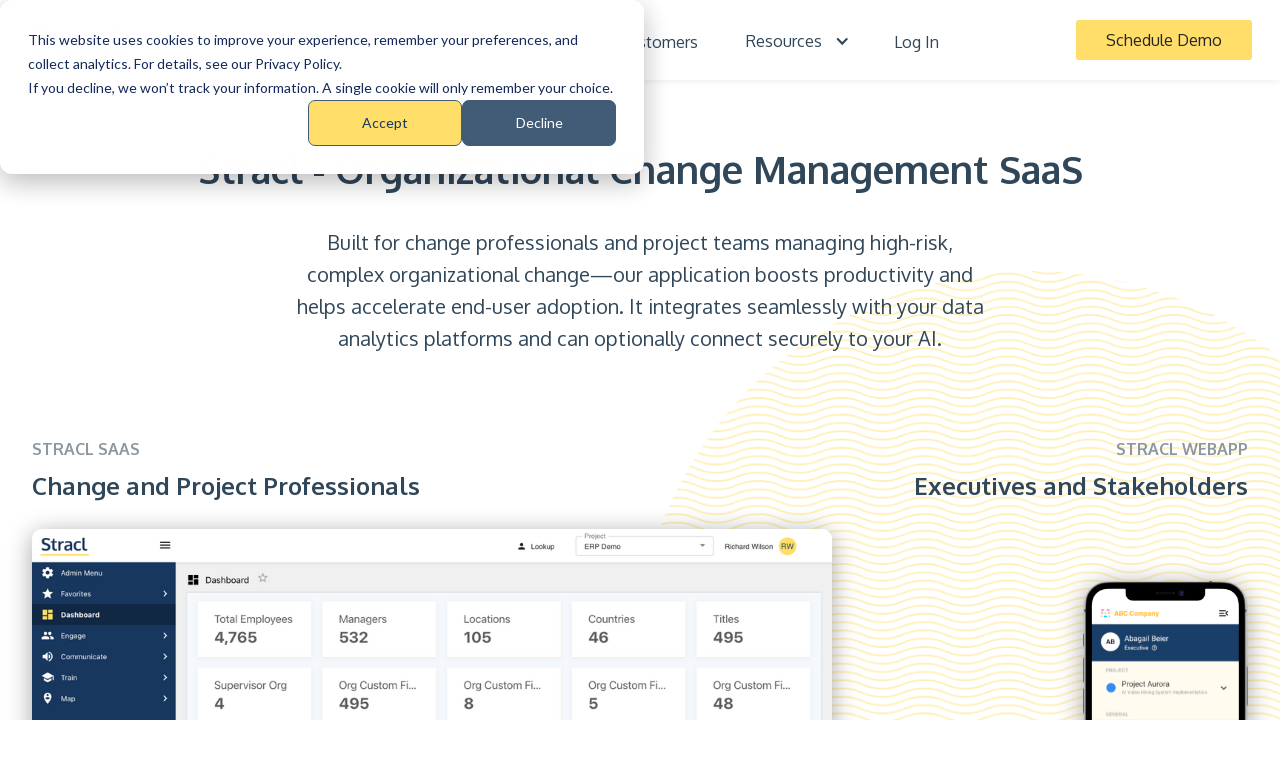

--- FILE ---
content_type: text/html
request_url: https://stracl.com/
body_size: 9852
content:
<!DOCTYPE html><!-- Last Published: Mon Jan 12 2026 08:40:16 GMT+0000 (Coordinated Universal Time) --><html data-wf-domain="stracl.com" data-wf-page="6112a2c69dcd8a12f5a1ae14" data-wf-site="6112a2c69dcd8a2b14a1ae13"><head><meta charset="utf-8"/><title>Stracl - Organizational Change Mgmt. SaaS for the Enterprise</title><meta content="To Revolutionize and Simplify Stakeholder Adoption" name="description"/><meta content="Stracl - Organizational Change Mgmt. SaaS for the Enterprise" property="og:title"/><meta content="To Revolutionize and Simplify Stakeholder Adoption" property="og:description"/><meta content="https://cdn.prod.website-files.com/6112a2c69dcd8a2b14a1ae13/63a4960aa711d81cc0c0f1e7_stracl-og.png" property="og:image"/><meta content="Stracl - Organizational Change Mgmt. SaaS for the Enterprise" property="twitter:title"/><meta content="To Revolutionize and Simplify Stakeholder Adoption" property="twitter:description"/><meta content="https://cdn.prod.website-files.com/6112a2c69dcd8a2b14a1ae13/63a4960aa711d81cc0c0f1e7_stracl-og.png" property="twitter:image"/><meta property="og:type" content="website"/><meta content="summary_large_image" name="twitter:card"/><meta content="width=device-width, initial-scale=1" name="viewport"/><link href="https://cdn.prod.website-files.com/6112a2c69dcd8a2b14a1ae13/css/stracl-website-a5c7dcdee7f2323171e56f25.webflow.shared.62dce041b.css" rel="stylesheet" type="text/css" integrity="sha384-YtzgQb2kjs9mo+MLUs8Ab+TffHrYp0Yox/yXzlhpJkUo/7c53mnKZmmFJ2XsOadg" crossorigin="anonymous"/><link href="https://fonts.googleapis.com" rel="preconnect"/><link href="https://fonts.gstatic.com" rel="preconnect" crossorigin="anonymous"/><script src="https://ajax.googleapis.com/ajax/libs/webfont/1.6.26/webfont.js" type="text/javascript"></script><script type="text/javascript">WebFont.load({  google: {    families: ["Oxygen:300,regular,700"]  }});</script><script type="text/javascript">!function(o,c){var n=c.documentElement,t=" w-mod-";n.className+=t+"js",("ontouchstart"in o||o.DocumentTouch&&c instanceof DocumentTouch)&&(n.className+=t+"touch")}(window,document);</script><link href="https://cdn.prod.website-files.com/6112a2c69dcd8a2b14a1ae13/612fa09d2c06333a1f31bdf3_stracl-favicon.png" rel="shortcut icon" type="image/x-icon"/><link href="https://cdn.prod.website-files.com/6112a2c69dcd8a2b14a1ae13/612fa0f0fde266324b07e185_stracl-webclip.png" rel="apple-touch-icon"/><script async="" src="https://www.googletagmanager.com/gtag/js?id=G-783DCEGK11"></script><script type="text/javascript">window.dataLayer = window.dataLayer || [];function gtag(){dataLayer.push(arguments);}gtag('js', new Date());gtag('config', 'G-783DCEGK11', {'anonymize_ip': false});</script><script src="https://www.google.com/recaptcha/api.js" type="text/javascript"></script><link rel="stylesheet" href="https://cdnjs.cloudflare.com/ajax/libs/highlight.js/11.2.0/styles/atom-one-light.min.css">
<link rel="stylesheet" href="https://cdnjs.cloudflare.com/ajax/libs/highlight.js/11.2.0/styles/atom-one-dark.min.css">
<script src="https://cdnjs.cloudflare.com/ajax/libs/highlight.js/11.2.0/highlight.min.js" integrity="sha512-MinqHeqca99q5bWxFNQEQpplMBFiUNrEwuuDj2rCSh1DgeeTXUgvgYIHZ1puBS9IKBkdfLMSk/ZWVDasa3Y/2A==" crossorigin="anonymous" referrerpolicy="no-referrer"></script>
<script>hljs.highlightAll();</script>
<style>
  
  .s-instructor__credentials-item iframe {
    width: 100%
    
  }
  
  /* .s-header__navigation-link-list { box-sizing: border-box; } */
  
  .s-blog__rich-text ol li {
  	list-style-type: auto;
    background-image: none;
    padding-left: 12px;
  }
  
  /* -------------------------- Code snippet found in the rich text of a Blog ------------------------- */
  
    code {
      font-size: 16px;
      border-radius: 10px;
    }

    .light {
      background: #fafafa;
    }
  
   	@media screen and (max-width: 767px) {
      code {
        font-size: 15px;
      }
    }
  
    /* -------------------------- End ------------------------- */

  
    /* -------------------------- Table found in the rich text of a Blog ------------------------- */
    .full-width {
      align-items: stretch;
      flex-flow: column;
    }
  
    .center-aligned {
      justify-content: center;
    }
  
  	.w-embed {
      max-width: calc(100vw - 48px);
  	}

    .table-wrapper {
      width: 100%;
      display: flex;
      margin: 24px 0 0 0;
      overflow: auto;
    }

    .custom-table {
      border-spacing: 0;
      border-collapse: separate;
    }

    th {
      background: #f8f9fa;
      padding: 12px 16px;
      border: 1px solid #dce1e7;
    }

    td {
      padding: 12px 16px;
      border: 1px solid #dce1e7;
    }

    .custom-table tr th{
      border-bottom: 0px;
      border-right: 0;
    }

    .custom-table tr th:last-child{
      border-right: 1px solid #dce1e7;
    }

    .custom-table tr td{
      border-bottom: 0px;
      border-right: 0;
    }

    .custom-table tr td:last-child{
      border-right: 1px solid #dce1e7;
    }

    .custom-table tr:last-child td {
      border-bottom: 1px solid #dce1e7;
    }


    /* Add border radius to the elements in the corners of the table*/

    .custom-table tr:first-child th:first-child {
      border-top-left-radius: 10px;
    }

    .custom-table tr:first-child th:last-child {
      border-top-right-radius: 10px;
    }

    .custom-table tr:last-child td:first-child {
      border-bottom-left-radius: 10px;
    }

    .custom-table tr:last-child td:last-child {
      border-bottom-right-radius: 10px;
    }
  
  	.embed-full-width {
      max-width: 100%;
  	}
  
      /* -------------------------- End ------------------------- */
  
</style></head><body><div data-collapse="medium" data-animation="default" data-duration="700" data-easing="ease" data-easing2="ease" role="banner" class="s-header w-nav"><div class="s-notification"><div class="s-notification-container w-container"><img src="https://cdn.prod.website-files.com/6112a2c69dcd8a2b14a1ae13/61783db9fb63ac04b0bf2fd5_notification-icon-4.png" loading="eager" width="32" height="32" alt="" class="s-notification__icon"/><a href="https://stracl.zoom.us/webinar/register/WN_1rUcPmNCSmSOJzpCKCbX6Q" class="s-notification__text">Features Spotlight - Stakeholder Engagement - Webinar Recording - April 4th</a></div></div><div class="s-header__container"><a href="/" aria-current="page" class="s-header__logo w-nav-brand w--current"><img src="https://cdn.prod.website-files.com/6112a2c69dcd8a2b14a1ae13/6112a2c69dcd8a11cba1ae35_Logo.svg" loading="lazy" alt="" width="100" class="s-header__logo-image"/></a><nav role="navigation" class="s-header__navigation-container w-nav-menu"><div class="s-header__navigation-dropdown"><div class="s-header__navigation-link-toggle"><div class="s-header__navigation-link-text">Product</div><div class="icon w-icon-dropdown-toggle"></div></div><div class="s-header__navigation-link-list"><div class="s-header__navigation-link-list-container"><a href="/features" class="s-navigation-link-list-item">Features<span class="c-label__coming-soon">Coming soon</span></a><a href="#" class="s-navigation-link-list-item coming-soon hide">Solutions<span class="c-label__coming-soon">Coming soon</span></a><a href="/trust-and-security" class="s-navigation-link-list-item">Trust And Security</a></div></div></div><a href="/pricing" class="s-header__navigation-link w-nav-link">Pricing</a><div class="s-header__navigation-dropdown"><div class="s-header__navigation-link-toggle"><div class="s-header__navigation-link-text">Training</div><div class="icon w-icon-dropdown-toggle"></div></div><div class="s-header__navigation-link-list larger"><div class="s-header__navigation-link-list-container"><a href="/resource-center/courses" class="s-navigation-link-list-item">Stracl SaaS Training</a><a href="/ccmdap-training" class="s-navigation-link-list-item">CCMDAP Training<span class="c-label__coming-soon">Coming soon</span></a><a href="#" class="s-navigation-link-list-item coming-soon hide">Solutions<span class="c-label__coming-soon">Coming soon</span></a></div></div></div><a href="/customers" class="s-header__navigation-link w-nav-link">Customers</a><div class="s-header__navigation-dropdown"><div class="s-header__navigation-link-toggle"><div class="s-header__navigation-link-text">Resources</div><div class="icon w-icon-dropdown-toggle"></div></div><div class="s-header__navigation-link-list"><div class="s-header__navigation-link-list-container"><a href="/blog" class="s-navigation-link-list-item">Blog</a><a href="#" class="s-navigation-link-list-item coming-soon hide">Webinars <span class="c-label__coming-soon">Coming soon</span></a><a href="#" class="s-navigation-link-list-item coming-soon hide">Services <span class="c-label__coming-soon">Coming soon</span></a><a href="/resource-center" class="s-navigation-link-list-item">Resource Center</a><a href="https://sap-grc-explorer.stracl.com" target="_blank" class="s-navigation-link-list-item">SAP GRC Explorer</a><a href="/about-us" class="s-navigation-link-list-item">About Us</a><a href="https://stracl.com/blog-categories/news" class="s-navigation-link-list-item">News Releases</a><a href="/contact-us" class="s-navigation-link-list-item">Contact Us</a></div></div></div><a href="https://apps.stracl.com/login" target="_blank" class="s-header__navigation-link w-nav-link">Log In</a></nav><a href="/schedule-demo" class="c-button primary w-button">Schedule Demo</a><div class="menu-button w-nav-button"></div></div></div><div class="s-hero"><div class="s-hero__pattern-1"></div><div class="s-hero__container w-container"><div class="s-hero__top-container"><h1 class="c-heading--hero full">Stracl - Organizational Change Management SaaS </h1><p class="c-subheading">Built for change professionals and project teams managing high-risk, complex organizational change—our application boosts productivity and helps accelerate end-user adoption. It integrates seamlessly with your data analytics platforms and can optionally connect securely to your AI.</p></div><div class="s-hero__content-2-col"><div class="s-hero__content-2-col-left"><div class="s-hero__content-2-col-info"><p class="c-overline">Stracl SAAS</p><h2 class="c-heading--2 s-hero__content-2-col-heading">Change and Project Professionals</h2></div><img src="https://cdn.prod.website-files.com/6112a2c69dcd8a2b14a1ae13/6253f8541dee2b96cfec9a47_intro-image-2x.png" loading="eager" srcset="https://cdn.prod.website-files.com/6112a2c69dcd8a2b14a1ae13/6253f8541dee2b96cfec9a47_intro-image-2x-p-500.png 500w, https://cdn.prod.website-files.com/6112a2c69dcd8a2b14a1ae13/6253f8541dee2b96cfec9a47_intro-image-2x-p-800.png 800w, https://cdn.prod.website-files.com/6112a2c69dcd8a2b14a1ae13/6253f8541dee2b96cfec9a47_intro-image-2x-p-1080.png 1080w, https://cdn.prod.website-files.com/6112a2c69dcd8a2b14a1ae13/6253f8541dee2b96cfec9a47_intro-image-2x.png 1800w" sizes="(max-width: 767px) 100vw, (max-width: 991px) 728px, 940px" alt="" class="hero-image-left"/></div><div class="s-hero__content-2-col-right"><div class="s-hero__content-2-col-info align-right"><p class="c-overline">Stracl Webapp</p><h2 class="c-heading--2 s-hero__content-2-col-heading small align-right">Executives and Stakeholders</h2></div><img src="https://cdn.prod.website-files.com/6112a2c69dcd8a2b14a1ae13/65d85527393bfd7d5ced0936_intro-image-2.svg" loading="eager" alt="" width="Auto" class="hero-image-right"/></div></div></div></div><div class="s-intro"><div class="s-intro__container w-container"><div class="s-intro__top"><h1 class="c-heading--1">Reduce Change Impact Risk and Accelerate End-User Adoption</h1><p class="c-subheading">Together with Stracl—and now with AI integration—your change management professionals can significantly accelerate change impact analysis, assess organizational readiness, select strategies, build plans, and execute real communication, engagement, and readiness activities—enabling faster adoption and reduced risk. Change management professionals can:</p></div><div class="s-hero__bottom"><div id="w-node-ad235abd-a7c0-c46a-53bf-75c44b46be00-f5a1ae14" class="s-hero__bullet-list"><div class="s-hero__bullet-list-item"><div class="s-hero__bullet-list-circle"><div class="s-hero__bullet-list-circle-number">1</div></div><p class="c-text-medium hero__list-text">Improve the predictable business performance and productivity, post-change implementation.</p></div><div class="s-hero__bullet-list-item low-opacity"><div class="s-hero__bullet-list-circle"><div class="s-hero__bullet-list-circle-number">2</div></div><p class="c-text-medium hero__list-text">Shorten the disruption period to change adoption.</p></div><div class="s-hero__bullet-list-item low-opacity"><div class="s-hero__bullet-list-circle"><div class="s-hero__bullet-list-circle-number">3</div></div><p class="c-text-medium hero__list-text">Deliver organizational benefits faster.</p></div></div><img src="https://cdn.prod.website-files.com/6112a2c69dcd8a2b14a1ae13/6112a2c69dcd8a3df7a1ae37_Hero-image.svg" loading="lazy" id="w-node-_7ce41bc6-74bf-ac6b-104e-6239000fe275-f5a1ae14" alt=""/></div><div class="s-hero__bottom-copy"><div data-duration-in="200" data-duration-out="100" data-easing="ease-in" data-current="Tab 1" class="tabs w-tabs"><div id="w-node-_35c433c3-f418-ebe9-9af8-9dfeab8d2f03-f5a1ae14" class="tabs-menu w-tab-menu"><a data-w-tab="Tab 1" class="standard-tab s-hero__bullet-list-item-copy w-inline-block w-tab-link w--current"><p class="c-text-medium hero__list-text-copy">Improve the predictable business performance and productivity, post-change implementation.</p><div class="s-hero__bullet-list-circle-copy"><div class="s-hero__bullet-list-circle-number-copy">1</div></div></a><a data-w-tab="Tab 2" class="standard-tab s-hero__bullet-list-item-copy w-inline-block w-tab-link"><p class="c-text-medium hero__list-text-copy">Shorten the disruption period to change adoption.</p><div class="s-hero__bullet-list-circle-copy"><div class="s-hero__bullet-list-circle-number-copy">2</div></div></a><a data-w-tab="Tab 3" class="standard-tab s-hero__bullet-list-item-copy w-inline-block w-tab-link"><p class="c-text-medium hero__list-text-copy">Deliver organizational benefits faster.</p><div class="s-hero__bullet-list-circle-copy"><div class="s-hero__bullet-list-circle-number-copy">3</div></div></a></div><div id="w-node-_35c433c3-f418-ebe9-9af8-9dfeab8d2f16-f5a1ae14" class="tabs-content w-tab-content"><div data-w-tab="Tab 1" class="tab-1-content w-tab-pane w--tab-active"><img src="https://cdn.prod.website-files.com/6112a2c69dcd8a2b14a1ae13/6112a2c69dcd8a0d7ea1ae61_green-line-chart-1.svg" loading="lazy" height="417" width="660" alt="" class="s-hero__tab-content-image"/></div><div data-w-tab="Tab 2" class="tab-2-content w-tab-pane"><img src="https://cdn.prod.website-files.com/6112a2c69dcd8a2b14a1ae13/6112a2c69dcd8a4da4a1ae62_green-line-chart-2.svg" loading="lazy" height="417" alt="" class="s-hero__tab-content-image"/></div><div data-w-tab="Tab 3" class="tab-3-content w-tab-pane"><img src="https://cdn.prod.website-files.com/6112a2c69dcd8a2b14a1ae13/6112a2c69dcd8a69eca1ae63_green-line-chart-3.svg" loading="lazy" width="660" height="417" alt="" class="s-hero__tab-content-image"/></div></div></div></div></div></div><div class="s-feature"><div class="s-feature__container w-container"><div class="s-feature__grid"><div class="s-feature__content-container"><div class="s-feature__content-top"><h2 class="c-heading--2">Better Stakeholder Engagement</h2><p class="c-text-medium">The Engage Module lets you quickly input and organize stakeholders. It is an intelligent module to conduct stakeholder management and ensure efficient communication, persuasion, and influence.</p></div><div class="s-feature__content-list-container"><div class="s-feature__content-list-item-container"><div class="s-feature__content-list-item-bullet"><img src="https://cdn.prod.website-files.com/6112a2c69dcd8a2b14a1ae13/6112a2c69dcd8a367aa1ae3a_check.svg" loading="lazy" alt=""/></div><p class="c-text-medium">Create Stakeholder Analysis</p></div><div class="s-feature__content-list-item-container"><div class="s-feature__content-list-item-bullet"><img src="https://cdn.prod.website-files.com/6112a2c69dcd8a2b14a1ae13/6112a2c69dcd8a367aa1ae3a_check.svg" loading="lazy" alt=""/></div><p class="c-text-medium">Build Power Interest charts</p></div><div class="s-feature__content-list-item-container"><div class="s-feature__content-list-item-bullet"><img src="https://cdn.prod.website-files.com/6112a2c69dcd8a2b14a1ae13/6112a2c69dcd8a367aa1ae3a_check.svg" loading="lazy" alt=""/></div><p class="c-text-medium">Manage Change Impact Analysis and Risk Assessment</p></div><div class="s-feature__content-list-item-container"><div class="s-feature__content-list-item-bullet"><img src="https://cdn.prod.website-files.com/6112a2c69dcd8a2b14a1ae13/6112a2c69dcd8a367aa1ae3a_check.svg" loading="lazy" alt=""/></div><p class="c-text-medium">Export stakeholder information for easy review and analysis</p></div></div><a href="#" class="c-button secondary hide w-button">Learn More</a></div><div class="s-feature__images-container engage"><img src="https://cdn.prod.website-files.com/6112a2c69dcd8a2b14a1ae13/6112a2c69dcd8a0d7ea1ae4d_Feature1-image-1_2x.png" loading="lazy" width="461" style="-webkit-transform:translate3d(null, 340px, 0) scale3d(1, 1, 1) rotateX(0) rotateY(0) rotateZ(0) skew(0, 0);-moz-transform:translate3d(null, 340px, 0) scale3d(1, 1, 1) rotateX(0) rotateY(0) rotateZ(0) skew(0, 0);-ms-transform:translate3d(null, 340px, 0) scale3d(1, 1, 1) rotateX(0) rotateY(0) rotateZ(0) skew(0, 0);transform:translate3d(null, 340px, 0) scale3d(1, 1, 1) rotateX(0) rotateY(0) rotateZ(0) skew(0, 0)" alt="" data-w-id="b8f2baf3-7065-7fa8-37ba-e2893c1a897b" class="feature-engage-image"/><img src="https://cdn.prod.website-files.com/6112a2c69dcd8a2b14a1ae13/6112a2c69dcd8a70aaa1ae4c_Feature1-image-2_2x.png" loading="lazy" width="446" style="-webkit-transform:translate3d(320px, null, null) scale3d(1, 1, 1) rotateX(0) rotateY(0) rotateZ(0) skew(0, 0);-moz-transform:translate3d(320px, null, null) scale3d(1, 1, 1) rotateX(0) rotateY(0) rotateZ(0) skew(0, 0);-ms-transform:translate3d(320px, null, null) scale3d(1, 1, 1) rotateX(0) rotateY(0) rotateZ(0) skew(0, 0);transform:translate3d(320px, null, null) scale3d(1, 1, 1) rotateX(0) rotateY(0) rotateZ(0) skew(0, 0);transform-style:preserve-3d" alt="" data-w-id="c6ad85f9-8ddd-8cb9-00dd-0b1128b7a0c7" class="feature-engage-image-2"/></div></div></div></div><div class="s-feature"><div class="s-feature__container w-container"><div class="s-feature__grid"><div class="s-feature__images-container comm"><img src="https://cdn.prod.website-files.com/6112a2c69dcd8a2b14a1ae13/6112a2c69dcd8a4e95a1ae4e_feature-2-image-1_2x.png" loading="lazy" style="-webkit-transform:translate3d(null, 340px, 0) scale3d(1, 1, 1) rotateX(0) rotateY(0) rotateZ(0) skew(0, 0);-moz-transform:translate3d(null, 340px, 0) scale3d(1, 1, 1) rotateX(0) rotateY(0) rotateZ(0) skew(0, 0);-ms-transform:translate3d(null, 340px, 0) scale3d(1, 1, 1) rotateX(0) rotateY(0) rotateZ(0) skew(0, 0);transform:translate3d(null, 340px, 0) scale3d(1, 1, 1) rotateX(0) rotateY(0) rotateZ(0) skew(0, 0)" width="357" alt="" data-w-id="98ed6e7e-5de0-967f-b29c-6131327a2ffd" class="feature-comm-imag-2"/><img src="https://cdn.prod.website-files.com/6112a2c69dcd8a2b14a1ae13/6112a2c69dcd8acab3a1ae4f_feature-2-image-2_2x.png" loading="lazy" style="-webkit-transform:translate3d(-400px, null, null) scale3d(1, 1, 1) rotateX(0) rotateY(0) rotateZ(0) skew(0, 0);-moz-transform:translate3d(-400px, null, null) scale3d(1, 1, 1) rotateX(0) rotateY(0) rotateZ(0) skew(0, 0);-ms-transform:translate3d(-400px, null, null) scale3d(1, 1, 1) rotateX(0) rotateY(0) rotateZ(0) skew(0, 0);transform:translate3d(-400px, null, null) scale3d(1, 1, 1) rotateX(0) rotateY(0) rotateZ(0) skew(0, 0);transform-style:preserve-3d" width="677" alt="" data-w-id="be1a26f9-3fd8-1462-2e5d-e7c520fb59ba" class="feature-comm-image"/></div><div id="w-node-c466a34a-ba0a-8fab-1094-e5750fa708d2-f5a1ae14" class="s-feature__content-container"><div class="s-feature__content-top"><h2 class="c-heading--2">Structured Communication</h2><p class="c-text-medium">The Communication Module creates consistent, appropriate, and timely communication plans. Eliminate stakeholder confusion with Stracl as a single source of tracking all key project messaging.</p></div><div class="s-feature__content-list-container"><div class="s-feature__content-list-item-container"><div class="s-feature__content-list-item-bullet"><img src="https://cdn.prod.website-files.com/6112a2c69dcd8a2b14a1ae13/6112a2c69dcd8a367aa1ae3a_check.svg" loading="lazy" alt=""/></div><p class="c-text-medium">Target your communications approach based on channel</p></div><div class="s-feature__content-list-item-container"><div class="s-feature__content-list-item-bullet"><img src="https://cdn.prod.website-files.com/6112a2c69dcd8a2b14a1ae13/6112a2c69dcd8a367aa1ae3a_check.svg" loading="lazy" alt=""/></div><p class="c-text-medium">Store Communication completion results for Business Readiness Assessment</p></div><div class="s-feature__content-list-item-container"><div class="s-feature__content-list-item-bullet"><img src="https://cdn.prod.website-files.com/6112a2c69dcd8a2b14a1ae13/6112a2c69dcd8a367aa1ae3a_check.svg" loading="lazy" alt=""/></div><p class="c-text-medium">Export your communication plan for easy review and analysis</p></div></div><a href="#" class="c-button secondary hide w-button">Learn More</a></div></div></div></div><div class="s-feature train"><div class="s-feature__container w-container"><div class="s-feature__grid"><div class="s-feature__content-container"><div class="s-feature__content-top"><h2 class="c-heading--2">Course Description Delivered Early</h2><p class="c-text-medium">The Train Module provides a platform to create training courses, track course development, and expedite training progress. Reduce help desk calls at Go-Live by improving end-user confidence.</p></div><div class="s-feature__content-list-container"><div class="s-feature__content-list-item-container"><div class="s-feature__content-list-item-bullet"><img src="https://cdn.prod.website-files.com/6112a2c69dcd8a2b14a1ae13/6112a2c69dcd8a367aa1ae3a_check.svg" loading="lazy" alt=""/></div><p class="c-text-medium">Comprehensive customizable dashboard</p></div><div class="s-feature__content-list-item-container"><div class="s-feature__content-list-item-bullet"><img src="https://cdn.prod.website-files.com/6112a2c69dcd8a2b14a1ae13/6112a2c69dcd8a367aa1ae3a_check.svg" loading="lazy" alt=""/></div><p class="c-text-medium">Develop clear instructional training Objectives</p></div><div class="s-feature__content-list-item-container"><div class="s-feature__content-list-item-bullet"><img src="https://cdn.prod.website-files.com/6112a2c69dcd8a2b14a1ae13/6112a2c69dcd8a367aa1ae3a_check.svg" loading="lazy" alt=""/></div><p class="c-text-medium">Export course descriptions into a PowerPoint template</p></div><div class="s-feature__content-list-item-container"><div class="s-feature__content-list-item-bullet"><img src="https://cdn.prod.website-files.com/6112a2c69dcd8a2b14a1ae13/6112a2c69dcd8a367aa1ae3a_check.svg" loading="lazy" alt=""/></div><p class="c-text-medium">Email course descriptions with a push of the button</p></div><div class="s-feature__content-list-item-container"><div class="s-feature__content-list-item-bullet"><img src="https://cdn.prod.website-files.com/6112a2c69dcd8a2b14a1ae13/6112a2c69dcd8a367aa1ae3a_check.svg" loading="lazy" alt=""/></div><p class="c-text-medium">Provide transcripts, schedule training, manage delivery, and track <br/>completions from a single source</p></div></div><a href="#" class="c-button secondary hide w-button">Learn More</a></div><div class="s-feature__images-container train"><img src="https://cdn.prod.website-files.com/6112a2c69dcd8a2b14a1ae13/6113c8e7fc5cd843b3eef3d4_feature-train-image-2x.png" loading="lazy" style="-webkit-transform:translate3d(320px, null, null) scale3d(1, 1, 1) rotateX(0) rotateY(0) rotateZ(0) skew(0, 0);-moz-transform:translate3d(320px, null, null) scale3d(1, 1, 1) rotateX(0) rotateY(0) rotateZ(0) skew(0, 0);-ms-transform:translate3d(320px, null, null) scale3d(1, 1, 1) rotateX(0) rotateY(0) rotateZ(0) skew(0, 0);transform:translate3d(320px, null, null) scale3d(1, 1, 1) rotateX(0) rotateY(0) rotateZ(0) skew(0, 0);transform-style:preserve-3d" width="845" alt="" data-w-id="8ccb2159-fc11-3491-e19c-d2c07460c96e" class="feature-train-image"/></div></div></div></div><div class="s-feature"><div class="s-feature__container w-container"><div class="s-feature__grid"><div class="s-feature__images-container train"><img src="https://cdn.prod.website-files.com/6112a2c69dcd8a2b14a1ae13/6112a2c69dcd8a3bb9a1ae50_feature-4-image-1_2x.png" loading="lazy" width="443" style="-webkit-transform:translate3d(null, 340px, 0) scale3d(1, 1, 1) rotateX(0) rotateY(0) rotateZ(0) skew(0, 0);-moz-transform:translate3d(null, 340px, 0) scale3d(1, 1, 1) rotateX(0) rotateY(0) rotateZ(0) skew(0, 0);-ms-transform:translate3d(null, 340px, 0) scale3d(1, 1, 1) rotateX(0) rotateY(0) rotateZ(0) skew(0, 0);transform:translate3d(null, 340px, 0) scale3d(1, 1, 1) rotateX(0) rotateY(0) rotateZ(0) skew(0, 0)" alt="" data-w-id="3fe241cb-228b-aec0-0300-5f691efa21b2" class="feature-map-image-1"/><img src="https://cdn.prod.website-files.com/6112a2c69dcd8a2b14a1ae13/6112a2c69dcd8a899aa1ae51_feature-4-image-2_2x.png" loading="lazy" style="-webkit-transform:translate3d(-400px, null, null) scale3d(1, 1, 1) rotateX(0) rotateY(0) rotateZ(0) skew(0, 0);-moz-transform:translate3d(-400px, null, null) scale3d(1, 1, 1) rotateX(0) rotateY(0) rotateZ(0) skew(0, 0);-ms-transform:translate3d(-400px, null, null) scale3d(1, 1, 1) rotateX(0) rotateY(0) rotateZ(0) skew(0, 0);transform:translate3d(-400px, null, null) scale3d(1, 1, 1) rotateX(0) rotateY(0) rotateZ(0) skew(0, 0);transform-style:preserve-3d" width="446" alt="" data-w-id="5245904f-0bfb-e68e-426c-6a3bd54f1ade" class="feature-map-image-2"/></div><div id="w-node-bade9522-3b1f-7e70-7a6a-7efa7be8ad70-f5a1ae14" class="s-feature__content-container"><div class="s-feature__content-top"><h2 class="c-heading--2">User Mapping Capability</h2><p class="c-text-medium">The Map Module maps end-users to appropriate business roles that are linked to specific security and training requirements. Improve the quality and reduce the cost of security and training readiness for future state adoption.</p></div><div class="s-feature__content-list-container"><div class="s-feature__content-list-item-container"><div class="s-feature__content-list-item-bullet"><img src="https://cdn.prod.website-files.com/6112a2c69dcd8a2b14a1ae13/6112a2c69dcd8a367aa1ae3a_check.svg" loading="lazy" alt=""/></div><p class="c-text-medium">Easily map and un-map large numbers of users or modify underlying positions</p></div><div class="s-feature__content-list-item-container"><div class="s-feature__content-list-item-bullet"><img src="https://cdn.prod.website-files.com/6112a2c69dcd8a2b14a1ae13/6112a2c69dcd8a367aa1ae3a_check.svg" loading="lazy" alt=""/></div><p class="c-text-medium">Provides comprehensive reports to security and training teams</p></div></div><a href="#" class="c-button secondary hide w-button">Learn More</a></div></div></div></div><div class="s-customers"><div class="s-customers__container w-container"><div class="s-customers__top"><p class="c-overline">Customers</p><h2 class="c-heading--2">Stracl Powers Change Management For The World’s Most Innovative Organizations</h2></div><div class="s-customers__grid"><div id="w-node-d89c5f70-9458-071a-6690-a3073be91159-3be91151" class="s-customers__grid-customer-container"><img src="https://cdn.prod.website-files.com/6112a2c69dcd8a2b14a1ae13/6112a2c69dcd8a09baa1ae3d_customer1-icon.svg" loading="lazy" alt="" class="s-customers__customer-icon"/><p class="c-text-medium aligned-center">Semiconductor company that supplies equipment, services and software for the manufacture of computer chips</p></div><div id="w-node-d89c5f70-9458-071a-6690-a3073be9115d-3be91151" class="s-customers__grid-customer-container"><img src="https://cdn.prod.website-files.com/6112a2c69dcd8a2b14a1ae13/6112a2c69dcd8a2f6da1ae3b_customer2-icon.svg" loading="lazy" alt="" class="s-customers__customer-icon"/><p class="c-text-medium aligned-center">Multinational health care services company in the top twenty highest revenue generating companies in the United States</p></div><div id="w-node-d89c5f70-9458-071a-6690-a3073be91161-3be91151" class="s-customers__grid-customer-container"><img src="https://cdn.prod.website-files.com/6112a2c69dcd8a2b14a1ae13/6112a2c69dcd8a20e4a1ae3c_customer3-icon.svg" loading="lazy" alt="" class="s-customers__customer-icon"/><p class="c-text-medium aligned-center">Global specialty chemicals company serving customers in 100 countries</p></div></div></div></div><div class="s-events"><div class="s-events__container w-container"><div class="s-events__top"><p class="c-overline">Blog and Events</p><h2 class="c-heading--2">Latest Change Management Insights From Stracl</h2></div><div class="collection-list-wrapper w-dyn-list"><div role="list" class="collection-list s-events__grid w-dyn-items"><div role="listitem" class="s-events__card-container w-dyn-item"><a href="/blog/stracl-launches-v3-0" class="s-blogs__card-image-link w-inline-block"><img src="https://cdn.prod.website-files.com/6112a2c69dcd8a849da1ae22/68d68cc169a6c0a876078d55_720%2020250926%20(1).png" loading="lazy" alt="" sizes="100vw" srcset="https://cdn.prod.website-files.com/6112a2c69dcd8a849da1ae22/68d68cc169a6c0a876078d55_720%2020250926%20(1)-p-500.png 500w, https://cdn.prod.website-files.com/6112a2c69dcd8a849da1ae22/68d68cc169a6c0a876078d55_720%2020250926%20(1).png 780w" class="s-blogs__card-image"/></a><div class="s-help__topic-card-content-container"><div class="s-events__card-details"><p class="c-text-small color-seconday">September 26, 2025</p><div style="background-color:hsla(46.800000000000004, 100.00%, 70.59%, 0.50)" class="s-events__card-details-label"><p class="c-text-small">Releases</p></div></div><a href="/blog/stracl-launches-v3-0" class="c-heading--4 mb-12">Stracl SaaS V3.0 Upgrade</a><p class="c-text-medium">Stracl Inc launches Stracl SaaS 3.0, the next major evolution of its enterprise change management platform. </p><div class="s-events__card-author-container"><div style="background-image:url(&quot;https://cdn.prod.website-files.com/6112a2c69dcd8a849da1ae22/61151fd424432375d4828b7d_event-author-image-blog-post.png&quot;)" class="s-events__card-author-image"></div><p class="c-text-small">Roger Watson</p></div></div></div><div role="listitem" class="s-events__card-container w-dyn-item"><a href="/blog/stracl-introduces-ai-connection-kit" class="s-blogs__card-image-link w-inline-block"><img src="https://cdn.prod.website-files.com/6112a2c69dcd8a849da1ae22/68a638257d190bd1f5ee18c4_20250820%20AI%20(1).png" loading="lazy" alt="" sizes="100vw" srcset="https://cdn.prod.website-files.com/6112a2c69dcd8a849da1ae22/68a638257d190bd1f5ee18c4_20250820%20AI%20(1)-p-500.png 500w, https://cdn.prod.website-files.com/6112a2c69dcd8a849da1ae22/68a638257d190bd1f5ee18c4_20250820%20AI%20(1).png 780w" class="s-blogs__card-image"/></a><div class="s-help__topic-card-content-container"><div class="s-events__card-details"><p class="c-text-small color-seconday">August 20, 2025</p><div style="background-color:hsla(46.800000000000004, 100.00%, 70.59%, 0.50)" class="s-events__card-details-label"><p class="c-text-small">Releases</p></div></div><a href="/blog/stracl-introduces-ai-connection-kit" class="c-heading--4 mb-12">Stracl Introduces AI Connection Kit</a><p class="c-text-medium">Stracl AI Connection Kit gives you everything you need to securely link any MCP-compatible AI.</p><div class="s-events__card-author-container"><div style="background-image:url(&quot;https://cdn.prod.website-files.com/6112a2c69dcd8a849da1ae22/61151fd424432375d4828b7d_event-author-image-blog-post.png&quot;)" class="s-events__card-author-image"></div><p class="c-text-small">Roger Watson</p></div></div></div><div role="listitem" class="s-events__card-container w-dyn-item"><a href="/blog/stracl-3-0-ai-launches-september-2025-redefining-enterprise-change-management" class="s-blogs__card-image-link w-inline-block"><img src="https://cdn.prod.website-files.com/6112a2c69dcd8a849da1ae22/688b87f666b385afe97c565d_20250731%20780.png" loading="lazy" alt="" sizes="100vw" srcset="https://cdn.prod.website-files.com/6112a2c69dcd8a849da1ae22/688b87f666b385afe97c565d_20250731%20780-p-500.png 500w, https://cdn.prod.website-files.com/6112a2c69dcd8a849da1ae22/688b87f666b385afe97c565d_20250731%20780.png 780w" class="s-blogs__card-image"/></a><div class="s-help__topic-card-content-container"><div class="s-events__card-details"><p class="c-text-small color-seconday">July 30, 2025</p><div style="background-color:hsla(106.31578947368419, 49.57%, 77.45%, 1.00)" class="s-events__card-details-label"><p class="c-text-small">News</p></div></div><a href="/blog/stracl-3-0-ai-launches-september-2025-redefining-enterprise-change-management" class="c-heading--4 mb-12">Stracl 3.0 + AI Launches September 2025, Redefining Enterprise Change Management</a><p class="c-text-medium">Stracl Inc. is preparing to launch Stracl SaaS 3.0 + AI, the next major evolution of its enterprise change management platform. </p><div class="s-events__card-author-container"><div style="background-image:url(&quot;https://cdn.prod.website-files.com/6112a2c69dcd8a849da1ae22/61151fd424432375d4828b7d_event-author-image-blog-post.png&quot;)" class="s-events__card-author-image"></div><p class="c-text-small">Roger Watson</p></div></div></div></div></div></div></div><div class="s-cta"><div class="s-cta__container w-container"><div class="s-cta__content-container"><h1 class="c-heading--1 cta">Join The Organizational Change Management Software Revolution Today</h1></div><a href="/schedule-demo" class="c-button hero-2 w-button">Schedule Demo</a></div></div><footer id="footer" class="s-footer"><div class="s-footer__container w-container"><div id="w-node-_1145165e-9125-bce5-1298-691fa3694333-a3694331" class="s-footer__left"><img src="https://cdn.prod.website-files.com/6112a2c69dcd8a2b14a1ae13/6112a2c69dcd8a35aba1ae41_Logo-footer.svg" loading="lazy" width="120" alt="" class="s-footer__logo"/><p class="c-text-medium color-white">We provide software to accelerate end-user adoption leading to benefit realization with a cloud-based software platform for organizational change management.</p><div class="s-footer__contact"><div class="s-footer__contact-element"><img src="https://cdn.prod.website-files.com/6112a2c69dcd8a2b14a1ae13/6112a2c69dcd8a8030a1ae42_footer-phone-image.svg" loading="lazy" alt="" class="s-footer__contact-telephone-image"/><a href="tel:(855)268-5557" class="c-text-medium color-white">(855) 268-5557</a></div><div class="s-footer__contact-element"><img src="https://cdn.prod.website-files.com/6112a2c69dcd8a2b14a1ae13/6112a2c69dcd8a6a64a1ae45_footer-email-image.svg" loading="lazy" alt="" class="s-footer__contact-email-image"/><a href="mailto:sales@stracl.com" class="c-text-medium color-white">sales@stracl.com</a></div><div class="s-footer__contact-element"><img src="https://cdn.prod.website-files.com/6112a2c69dcd8a2b14a1ae13/61164a68deb56a7200cf1a21_linkedin-icon.svg" loading="lazy" alt="" class="s-footer__contact-email-image"/><a href="https://www.linkedin.com/company/stracl/" class="c-text-medium color-white">LinkedIn</a></div></div><p class="c-text-small copyright">Copyright 2020 - 2026 © Stracl, Inc. All rights reserved.</p></div><div id="w-node-_1145165e-9125-bce5-1298-691fa3694342-a3694331" class="s-footer__navigation-column-double"><div id="w-node-cd1f2ad9-5a03-8980-75b6-82b200d46efa-a3694331" class="s-footer__navigation-column"><p class="c-text-medium footer-navigation headers">Product</p><a href="/features" class="c-text-medium color-white footer-navigation">Features</a><a href="/trust-and-security" class="c-text-medium color-white footer-navigation">Trust And Security</a></div><div class="s-footer__navigation-column"><p class="c-text-medium footer-navigation headers">Training</p><a href="/ccmdap-training" class="c-text-medium color-white footer-navigation">CCMDAP Training</a><a href="/resource-center/courses" class="c-text-medium color-white footer-navigation">Stracl SaaS Training</a></div></div><div id="w-node-_1145165e-9125-bce5-1298-691fa369434b-a3694331" class="s-footer__navigation-column"><p class="c-text-medium footer-navigation headers">Resources</p><a href="/blog" class="c-text-medium color-white footer-navigation">Blog</a><a href="/resource-center" class="c-text-medium color-white footer-navigation">Resource Center</a><a href="/about-us" class="c-text-medium color-white footer-navigation">About Us</a><a href="https://stracl.com/blog-categories/news" class="c-text-medium color-white footer-navigation">News Releases</a><a href="/contact-us" class="c-text-medium color-white footer-navigation">Contact Us</a></div><div id="w-node-_1145165e-9125-bce5-1298-691fa3694358-a3694331" class="s-footer__navigation-column"><p class="c-text-medium footer-navigation headers">Company</p><a href="/pricing" class="c-text-medium color-white footer-navigation">Pricing</a><a href="/ccmdap-training" class="c-text-medium color-white footer-navigation">Training</a><a href="/customers" class="c-text-medium color-white footer-navigation">Customers</a></div><div id="w-node-_1145165e-9125-bce5-1298-691fa3694363-a3694331" class="s-footer__copyright-responsive"><p class="c-text-small copyright responsive">Copyright 2020 - 2026 © Stracl, Inc. All rights reserved.</p></div></div></footer><div class="placeholder-section"></div><script src="https://d3e54v103j8qbb.cloudfront.net/js/jquery-3.5.1.min.dc5e7f18c8.js?site=6112a2c69dcd8a2b14a1ae13" type="text/javascript" integrity="sha256-9/aliU8dGd2tb6OSsuzixeV4y/faTqgFtohetphbbj0=" crossorigin="anonymous"></script><script src="https://cdn.prod.website-files.com/6112a2c69dcd8a2b14a1ae13/js/webflow.schunk.36b8fb49256177c8.js" type="text/javascript" integrity="sha384-4abIlA5/v7XaW1HMXKBgnUuhnjBYJ/Z9C1OSg4OhmVw9O3QeHJ/qJqFBERCDPv7G" crossorigin="anonymous"></script><script src="https://cdn.prod.website-files.com/6112a2c69dcd8a2b14a1ae13/js/webflow.schunk.422d122df6cde18e.js" type="text/javascript" integrity="sha384-urZh+qCeimC+Sqe2TuYP3mQPIQagHstq0rpm0I2zMlRROhS6328DI2KSwuU4dBvj" crossorigin="anonymous"></script><script src="https://cdn.prod.website-files.com/6112a2c69dcd8a2b14a1ae13/js/webflow.49e2e640.bd1b42ec9e03f89c.js" type="text/javascript" integrity="sha384-db9iEYEm3I9U8o56RztpsC2FL56oMF2X8eUcXgldgfCWWXvKGauj+k2uhaWEjniL" crossorigin="anonymous"></script><!-- LinkedIn -->
<script type="text/javascript">
  _linkedin_partner_id = "3653316";
  window._linkedin_data_partner_ids = window._linkedin_data_partner_ids || [];
  window._linkedin_data_partner_ids.push(_linkedin_partner_id);
</script>

<script type="text/javascript">
  (function(l) {
  if (!l){window.lintrk = function(a,b){window.lintrk.q.push([a,b])};
  window.lintrk.q=[]}
  var s = document.getElementsByTagName("script")[0];
  var b = document.createElement("script");
  b.type = "text/javascript";b.async = true;
  b.src = "https://snap.licdn.com/li.lms-analytics/insight.min.js";
  s.parentNode.insertBefore(b, s);})(window.lintrk);
</script>
<script>
  document.querySelectorAll('.w-embed').forEach(parent => {
  if (parent.querySelector('#pbi-report')) {
    parent.classList.add('embed-full-width');
  }
});
</script>

<noscript>
  <img height="1" width="1" style="display:none;" alt="" src="https://px.ads.linkedin.com/collect/?pid=3653316&fmt=gif" />
</noscript>

<!-- HubSpot -->
<script type="text/javascript" id="hs-script-loader" async defer src="//js.hs-scripts.com/6793097.js"></script>
<script>
  var Webflow = Webflow || [];
  Webflow.push(function() {
    const TAB_DELAY = 4000;

    let tabTimeout;
    clearTimeout(tabTimeout);
    tabLoop();

    function tabLoop() {
    
      tabTimeout = setTimeout(function () {
       	var $next = $('.tabs-menu').children('.w--current:first').next();
        var isMobileMenuOpen = $('.menu-button').hasClass('w--open');
        var isEditorMode = $('.w-editor-bem-EditorApp').hasClass('w-editor-bem-EditorApp-focused');


        if (!isMobileMenuOpen && !isEditorMode) {
          if ($next.length) {
            $next.removeAttr("href").click()
          } else {
            $('.standard-tab:first').removeAttr("href").click();
          }
        }

      }, TAB_DELAY)  
    }

    $('.standard-tab').click(function(e) {
      clearTimeout(tabTimeout);
      // Stop if user clicked manually
      if (!e.originalEvent) tabLoop();
    })

    // When user closes the menu, continue the looping
    $('.menu-button').on('click', function () {
      const isCloseButton = $(this).hasClass('w--open');
      if (isCloseButton) {
        clearTimeout(tabTimeout);
        tabLoop();
      }
    })

  });
</script>

<style>
  .s-hero__container {
    height: calc(100vh - 180px)
  }
  
  @media screen and (max-width: 991px) { 
    .s-hero__container {
      height: auto;
    }
  }
</style></body></html>

--- FILE ---
content_type: text/css
request_url: https://cdn.prod.website-files.com/6112a2c69dcd8a2b14a1ae13/css/stracl-website-a5c7dcdee7f2323171e56f25.webflow.shared.62dce041b.css
body_size: 30464
content:
html {
  -webkit-text-size-adjust: 100%;
  -ms-text-size-adjust: 100%;
  font-family: sans-serif;
}

body {
  margin: 0;
}

article, aside, details, figcaption, figure, footer, header, hgroup, main, menu, nav, section, summary {
  display: block;
}

audio, canvas, progress, video {
  vertical-align: baseline;
  display: inline-block;
}

audio:not([controls]) {
  height: 0;
  display: none;
}

[hidden], template {
  display: none;
}

a {
  background-color: #0000;
}

a:active, a:hover {
  outline: 0;
}

abbr[title] {
  border-bottom: 1px dotted;
}

b, strong {
  font-weight: bold;
}

dfn {
  font-style: italic;
}

h1 {
  margin: .67em 0;
  font-size: 2em;
}

mark {
  color: #000;
  background: #ff0;
}

small {
  font-size: 80%;
}

sub, sup {
  vertical-align: baseline;
  font-size: 75%;
  line-height: 0;
  position: relative;
}

sup {
  top: -.5em;
}

sub {
  bottom: -.25em;
}

img {
  border: 0;
}

svg:not(:root) {
  overflow: hidden;
}

hr {
  box-sizing: content-box;
  height: 0;
}

pre {
  overflow: auto;
}

code, kbd, pre, samp {
  font-family: monospace;
  font-size: 1em;
}

button, input, optgroup, select, textarea {
  color: inherit;
  font: inherit;
  margin: 0;
}

button {
  overflow: visible;
}

button, select {
  text-transform: none;
}

button, html input[type="button"], input[type="reset"] {
  -webkit-appearance: button;
  cursor: pointer;
}

button[disabled], html input[disabled] {
  cursor: default;
}

button::-moz-focus-inner, input::-moz-focus-inner {
  border: 0;
  padding: 0;
}

input {
  line-height: normal;
}

input[type="checkbox"], input[type="radio"] {
  box-sizing: border-box;
  padding: 0;
}

input[type="number"]::-webkit-inner-spin-button, input[type="number"]::-webkit-outer-spin-button {
  height: auto;
}

input[type="search"] {
  -webkit-appearance: none;
}

input[type="search"]::-webkit-search-cancel-button, input[type="search"]::-webkit-search-decoration {
  -webkit-appearance: none;
}

legend {
  border: 0;
  padding: 0;
}

textarea {
  overflow: auto;
}

optgroup {
  font-weight: bold;
}

table {
  border-collapse: collapse;
  border-spacing: 0;
}

td, th {
  padding: 0;
}

@font-face {
  font-family: webflow-icons;
  src: url("[data-uri]") format("truetype");
  font-weight: normal;
  font-style: normal;
}

[class^="w-icon-"], [class*=" w-icon-"] {
  speak: none;
  font-variant: normal;
  text-transform: none;
  -webkit-font-smoothing: antialiased;
  -moz-osx-font-smoothing: grayscale;
  font-style: normal;
  font-weight: normal;
  line-height: 1;
  font-family: webflow-icons !important;
}

.w-icon-slider-right:before {
  content: "";
}

.w-icon-slider-left:before {
  content: "";
}

.w-icon-nav-menu:before {
  content: "";
}

.w-icon-arrow-down:before, .w-icon-dropdown-toggle:before {
  content: "";
}

.w-icon-file-upload-remove:before {
  content: "";
}

.w-icon-file-upload-icon:before {
  content: "";
}

* {
  box-sizing: border-box;
}

html {
  height: 100%;
}

body {
  color: #333;
  background-color: #fff;
  min-height: 100%;
  margin: 0;
  font-family: Arial, sans-serif;
  font-size: 14px;
  line-height: 20px;
}

img {
  vertical-align: middle;
  max-width: 100%;
  display: inline-block;
}

html.w-mod-touch * {
  background-attachment: scroll !important;
}

.w-block {
  display: block;
}

.w-inline-block {
  max-width: 100%;
  display: inline-block;
}

.w-clearfix:before, .w-clearfix:after {
  content: " ";
  grid-area: 1 / 1 / 2 / 2;
  display: table;
}

.w-clearfix:after {
  clear: both;
}

.w-hidden {
  display: none;
}

.w-button {
  color: #fff;
  line-height: inherit;
  cursor: pointer;
  background-color: #3898ec;
  border: 0;
  border-radius: 0;
  padding: 9px 15px;
  text-decoration: none;
  display: inline-block;
}

input.w-button {
  -webkit-appearance: button;
}

html[data-w-dynpage] [data-w-cloak] {
  color: #0000 !important;
}

.w-code-block {
  margin: unset;
}

pre.w-code-block code {
  all: inherit;
}

.w-optimization {
  display: contents;
}

.w-webflow-badge, .w-webflow-badge > img {
  box-sizing: unset;
  width: unset;
  height: unset;
  max-height: unset;
  max-width: unset;
  min-height: unset;
  min-width: unset;
  margin: unset;
  padding: unset;
  float: unset;
  clear: unset;
  border: unset;
  border-radius: unset;
  background: unset;
  background-image: unset;
  background-position: unset;
  background-size: unset;
  background-repeat: unset;
  background-origin: unset;
  background-clip: unset;
  background-attachment: unset;
  background-color: unset;
  box-shadow: unset;
  transform: unset;
  direction: unset;
  font-family: unset;
  font-weight: unset;
  color: unset;
  font-size: unset;
  line-height: unset;
  font-style: unset;
  font-variant: unset;
  text-align: unset;
  letter-spacing: unset;
  -webkit-text-decoration: unset;
  text-decoration: unset;
  text-indent: unset;
  text-transform: unset;
  list-style-type: unset;
  text-shadow: unset;
  vertical-align: unset;
  cursor: unset;
  white-space: unset;
  word-break: unset;
  word-spacing: unset;
  word-wrap: unset;
  transition: unset;
}

.w-webflow-badge {
  white-space: nowrap;
  cursor: pointer;
  box-shadow: 0 0 0 1px #0000001a, 0 1px 3px #0000001a;
  visibility: visible !important;
  opacity: 1 !important;
  z-index: 2147483647 !important;
  color: #aaadb0 !important;
  overflow: unset !important;
  background-color: #fff !important;
  border-radius: 3px !important;
  width: auto !important;
  height: auto !important;
  margin: 0 !important;
  padding: 6px !important;
  font-size: 12px !important;
  line-height: 14px !important;
  text-decoration: none !important;
  display: inline-block !important;
  position: fixed !important;
  inset: auto 12px 12px auto !important;
  transform: none !important;
}

.w-webflow-badge > img {
  position: unset;
  visibility: unset !important;
  opacity: 1 !important;
  vertical-align: middle !important;
  display: inline-block !important;
}

h1, h2, h3, h4, h5, h6 {
  margin-bottom: 10px;
  font-weight: bold;
}

h1 {
  margin-top: 20px;
  font-size: 38px;
  line-height: 44px;
}

h2 {
  margin-top: 20px;
  font-size: 32px;
  line-height: 36px;
}

h3 {
  margin-top: 20px;
  font-size: 24px;
  line-height: 30px;
}

h4 {
  margin-top: 10px;
  font-size: 18px;
  line-height: 24px;
}

h5 {
  margin-top: 10px;
  font-size: 14px;
  line-height: 20px;
}

h6 {
  margin-top: 10px;
  font-size: 12px;
  line-height: 18px;
}

p {
  margin-top: 0;
  margin-bottom: 10px;
}

blockquote {
  border-left: 5px solid #e2e2e2;
  margin: 0 0 10px;
  padding: 10px 20px;
  font-size: 18px;
  line-height: 22px;
}

figure {
  margin: 0 0 10px;
}

ul, ol {
  margin-top: 0;
  margin-bottom: 10px;
  padding-left: 40px;
}

.w-list-unstyled {
  padding-left: 0;
  list-style: none;
}

.w-embed:before, .w-embed:after {
  content: " ";
  grid-area: 1 / 1 / 2 / 2;
  display: table;
}

.w-embed:after {
  clear: both;
}

.w-video {
  width: 100%;
  padding: 0;
  position: relative;
}

.w-video iframe, .w-video object, .w-video embed {
  border: none;
  width: 100%;
  height: 100%;
  position: absolute;
  top: 0;
  left: 0;
}

fieldset {
  border: 0;
  margin: 0;
  padding: 0;
}

button, [type="button"], [type="reset"] {
  cursor: pointer;
  -webkit-appearance: button;
  border: 0;
}

.w-form {
  margin: 0 0 15px;
}

.w-form-done {
  text-align: center;
  background-color: #ddd;
  padding: 20px;
  display: none;
}

.w-form-fail {
  background-color: #ffdede;
  margin-top: 10px;
  padding: 10px;
  display: none;
}

label {
  margin-bottom: 5px;
  font-weight: bold;
  display: block;
}

.w-input, .w-select {
  color: #333;
  vertical-align: middle;
  background-color: #fff;
  border: 1px solid #ccc;
  width: 100%;
  height: 38px;
  margin-bottom: 10px;
  padding: 8px 12px;
  font-size: 14px;
  line-height: 1.42857;
  display: block;
}

.w-input::placeholder, .w-select::placeholder {
  color: #999;
}

.w-input:focus, .w-select:focus {
  border-color: #3898ec;
  outline: 0;
}

.w-input[disabled], .w-select[disabled], .w-input[readonly], .w-select[readonly], fieldset[disabled] .w-input, fieldset[disabled] .w-select {
  cursor: not-allowed;
}

.w-input[disabled]:not(.w-input-disabled), .w-select[disabled]:not(.w-input-disabled), .w-input[readonly], .w-select[readonly], fieldset[disabled]:not(.w-input-disabled) .w-input, fieldset[disabled]:not(.w-input-disabled) .w-select {
  background-color: #eee;
}

textarea.w-input, textarea.w-select {
  height: auto;
}

.w-select {
  background-color: #f3f3f3;
}

.w-select[multiple] {
  height: auto;
}

.w-form-label {
  cursor: pointer;
  margin-bottom: 0;
  font-weight: normal;
  display: inline-block;
}

.w-radio {
  margin-bottom: 5px;
  padding-left: 20px;
  display: block;
}

.w-radio:before, .w-radio:after {
  content: " ";
  grid-area: 1 / 1 / 2 / 2;
  display: table;
}

.w-radio:after {
  clear: both;
}

.w-radio-input {
  float: left;
  margin: 3px 0 0 -20px;
  line-height: normal;
}

.w-file-upload {
  margin-bottom: 10px;
  display: block;
}

.w-file-upload-input {
  opacity: 0;
  z-index: -100;
  width: .1px;
  height: .1px;
  position: absolute;
  overflow: hidden;
}

.w-file-upload-default, .w-file-upload-uploading, .w-file-upload-success {
  color: #333;
  display: inline-block;
}

.w-file-upload-error {
  margin-top: 10px;
  display: block;
}

.w-file-upload-default.w-hidden, .w-file-upload-uploading.w-hidden, .w-file-upload-error.w-hidden, .w-file-upload-success.w-hidden {
  display: none;
}

.w-file-upload-uploading-btn {
  cursor: pointer;
  background-color: #fafafa;
  border: 1px solid #ccc;
  margin: 0;
  padding: 8px 12px;
  font-size: 14px;
  font-weight: normal;
  display: flex;
}

.w-file-upload-file {
  background-color: #fafafa;
  border: 1px solid #ccc;
  flex-grow: 1;
  justify-content: space-between;
  margin: 0;
  padding: 8px 9px 8px 11px;
  display: flex;
}

.w-file-upload-file-name {
  font-size: 14px;
  font-weight: normal;
  display: block;
}

.w-file-remove-link {
  cursor: pointer;
  width: auto;
  height: auto;
  margin-top: 3px;
  margin-left: 10px;
  padding: 3px;
  display: block;
}

.w-icon-file-upload-remove {
  margin: auto;
  font-size: 10px;
}

.w-file-upload-error-msg {
  color: #ea384c;
  padding: 2px 0;
  display: inline-block;
}

.w-file-upload-info {
  padding: 0 12px;
  line-height: 38px;
  display: inline-block;
}

.w-file-upload-label {
  cursor: pointer;
  background-color: #fafafa;
  border: 1px solid #ccc;
  margin: 0;
  padding: 8px 12px;
  font-size: 14px;
  font-weight: normal;
  display: inline-block;
}

.w-icon-file-upload-icon, .w-icon-file-upload-uploading {
  width: 20px;
  margin-right: 8px;
  display: inline-block;
}

.w-icon-file-upload-uploading {
  height: 20px;
}

.w-container {
  max-width: 940px;
  margin-left: auto;
  margin-right: auto;
}

.w-container:before, .w-container:after {
  content: " ";
  grid-area: 1 / 1 / 2 / 2;
  display: table;
}

.w-container:after {
  clear: both;
}

.w-container .w-row {
  margin-left: -10px;
  margin-right: -10px;
}

.w-row:before, .w-row:after {
  content: " ";
  grid-area: 1 / 1 / 2 / 2;
  display: table;
}

.w-row:after {
  clear: both;
}

.w-row .w-row {
  margin-left: 0;
  margin-right: 0;
}

.w-col {
  float: left;
  width: 100%;
  min-height: 1px;
  padding-left: 10px;
  padding-right: 10px;
  position: relative;
}

.w-col .w-col {
  padding-left: 0;
  padding-right: 0;
}

.w-col-1 {
  width: 8.33333%;
}

.w-col-2 {
  width: 16.6667%;
}

.w-col-3 {
  width: 25%;
}

.w-col-4 {
  width: 33.3333%;
}

.w-col-5 {
  width: 41.6667%;
}

.w-col-6 {
  width: 50%;
}

.w-col-7 {
  width: 58.3333%;
}

.w-col-8 {
  width: 66.6667%;
}

.w-col-9 {
  width: 75%;
}

.w-col-10 {
  width: 83.3333%;
}

.w-col-11 {
  width: 91.6667%;
}

.w-col-12 {
  width: 100%;
}

.w-hidden-main {
  display: none !important;
}

@media screen and (max-width: 991px) {
  .w-container {
    max-width: 728px;
  }

  .w-hidden-main {
    display: inherit !important;
  }

  .w-hidden-medium {
    display: none !important;
  }

  .w-col-medium-1 {
    width: 8.33333%;
  }

  .w-col-medium-2 {
    width: 16.6667%;
  }

  .w-col-medium-3 {
    width: 25%;
  }

  .w-col-medium-4 {
    width: 33.3333%;
  }

  .w-col-medium-5 {
    width: 41.6667%;
  }

  .w-col-medium-6 {
    width: 50%;
  }

  .w-col-medium-7 {
    width: 58.3333%;
  }

  .w-col-medium-8 {
    width: 66.6667%;
  }

  .w-col-medium-9 {
    width: 75%;
  }

  .w-col-medium-10 {
    width: 83.3333%;
  }

  .w-col-medium-11 {
    width: 91.6667%;
  }

  .w-col-medium-12 {
    width: 100%;
  }

  .w-col-stack {
    width: 100%;
    left: auto;
    right: auto;
  }
}

@media screen and (max-width: 767px) {
  .w-hidden-main, .w-hidden-medium {
    display: inherit !important;
  }

  .w-hidden-small {
    display: none !important;
  }

  .w-row, .w-container .w-row {
    margin-left: 0;
    margin-right: 0;
  }

  .w-col {
    width: 100%;
    left: auto;
    right: auto;
  }

  .w-col-small-1 {
    width: 8.33333%;
  }

  .w-col-small-2 {
    width: 16.6667%;
  }

  .w-col-small-3 {
    width: 25%;
  }

  .w-col-small-4 {
    width: 33.3333%;
  }

  .w-col-small-5 {
    width: 41.6667%;
  }

  .w-col-small-6 {
    width: 50%;
  }

  .w-col-small-7 {
    width: 58.3333%;
  }

  .w-col-small-8 {
    width: 66.6667%;
  }

  .w-col-small-9 {
    width: 75%;
  }

  .w-col-small-10 {
    width: 83.3333%;
  }

  .w-col-small-11 {
    width: 91.6667%;
  }

  .w-col-small-12 {
    width: 100%;
  }
}

@media screen and (max-width: 479px) {
  .w-container {
    max-width: none;
  }

  .w-hidden-main, .w-hidden-medium, .w-hidden-small {
    display: inherit !important;
  }

  .w-hidden-tiny {
    display: none !important;
  }

  .w-col {
    width: 100%;
  }

  .w-col-tiny-1 {
    width: 8.33333%;
  }

  .w-col-tiny-2 {
    width: 16.6667%;
  }

  .w-col-tiny-3 {
    width: 25%;
  }

  .w-col-tiny-4 {
    width: 33.3333%;
  }

  .w-col-tiny-5 {
    width: 41.6667%;
  }

  .w-col-tiny-6 {
    width: 50%;
  }

  .w-col-tiny-7 {
    width: 58.3333%;
  }

  .w-col-tiny-8 {
    width: 66.6667%;
  }

  .w-col-tiny-9 {
    width: 75%;
  }

  .w-col-tiny-10 {
    width: 83.3333%;
  }

  .w-col-tiny-11 {
    width: 91.6667%;
  }

  .w-col-tiny-12 {
    width: 100%;
  }
}

.w-widget {
  position: relative;
}

.w-widget-map {
  width: 100%;
  height: 400px;
}

.w-widget-map label {
  width: auto;
  display: inline;
}

.w-widget-map img {
  max-width: inherit;
}

.w-widget-map .gm-style-iw {
  text-align: center;
}

.w-widget-map .gm-style-iw > button {
  display: none !important;
}

.w-widget-twitter {
  overflow: hidden;
}

.w-widget-twitter-count-shim {
  vertical-align: top;
  text-align: center;
  background: #fff;
  border: 1px solid #758696;
  border-radius: 3px;
  width: 28px;
  height: 20px;
  display: inline-block;
  position: relative;
}

.w-widget-twitter-count-shim * {
  pointer-events: none;
  -webkit-user-select: none;
  user-select: none;
}

.w-widget-twitter-count-shim .w-widget-twitter-count-inner {
  text-align: center;
  color: #999;
  font-family: serif;
  font-size: 15px;
  line-height: 12px;
  position: relative;
}

.w-widget-twitter-count-shim .w-widget-twitter-count-clear {
  display: block;
  position: relative;
}

.w-widget-twitter-count-shim.w--large {
  width: 36px;
  height: 28px;
}

.w-widget-twitter-count-shim.w--large .w-widget-twitter-count-inner {
  font-size: 18px;
  line-height: 18px;
}

.w-widget-twitter-count-shim:not(.w--vertical) {
  margin-left: 5px;
  margin-right: 8px;
}

.w-widget-twitter-count-shim:not(.w--vertical).w--large {
  margin-left: 6px;
}

.w-widget-twitter-count-shim:not(.w--vertical):before, .w-widget-twitter-count-shim:not(.w--vertical):after {
  content: " ";
  pointer-events: none;
  border: solid #0000;
  width: 0;
  height: 0;
  position: absolute;
  top: 50%;
  left: 0;
}

.w-widget-twitter-count-shim:not(.w--vertical):before {
  border-width: 4px;
  border-color: #75869600 #5d6c7b #75869600 #75869600;
  margin-top: -4px;
  margin-left: -9px;
}

.w-widget-twitter-count-shim:not(.w--vertical).w--large:before {
  border-width: 5px;
  margin-top: -5px;
  margin-left: -10px;
}

.w-widget-twitter-count-shim:not(.w--vertical):after {
  border-width: 4px;
  border-color: #fff0 #fff #fff0 #fff0;
  margin-top: -4px;
  margin-left: -8px;
}

.w-widget-twitter-count-shim:not(.w--vertical).w--large:after {
  border-width: 5px;
  margin-top: -5px;
  margin-left: -9px;
}

.w-widget-twitter-count-shim.w--vertical {
  width: 61px;
  height: 33px;
  margin-bottom: 8px;
}

.w-widget-twitter-count-shim.w--vertical:before, .w-widget-twitter-count-shim.w--vertical:after {
  content: " ";
  pointer-events: none;
  border: solid #0000;
  width: 0;
  height: 0;
  position: absolute;
  top: 100%;
  left: 50%;
}

.w-widget-twitter-count-shim.w--vertical:before {
  border-width: 5px;
  border-color: #5d6c7b #75869600 #75869600;
  margin-left: -5px;
}

.w-widget-twitter-count-shim.w--vertical:after {
  border-width: 4px;
  border-color: #fff #fff0 #fff0;
  margin-left: -4px;
}

.w-widget-twitter-count-shim.w--vertical .w-widget-twitter-count-inner {
  font-size: 18px;
  line-height: 22px;
}

.w-widget-twitter-count-shim.w--vertical.w--large {
  width: 76px;
}

.w-background-video {
  color: #fff;
  height: 500px;
  position: relative;
  overflow: hidden;
}

.w-background-video > video {
  object-fit: cover;
  z-index: -100;
  background-position: 50%;
  background-size: cover;
  width: 100%;
  height: 100%;
  margin: auto;
  position: absolute;
  inset: -100%;
}

.w-background-video > video::-webkit-media-controls-start-playback-button {
  -webkit-appearance: none;
  display: none !important;
}

.w-background-video--control {
  background-color: #0000;
  padding: 0;
  position: absolute;
  bottom: 1em;
  right: 1em;
}

.w-background-video--control > [hidden] {
  display: none !important;
}

.w-slider {
  text-align: center;
  clear: both;
  -webkit-tap-highlight-color: #0000;
  tap-highlight-color: #0000;
  background: #ddd;
  height: 300px;
  position: relative;
}

.w-slider-mask {
  z-index: 1;
  white-space: nowrap;
  height: 100%;
  display: block;
  position: relative;
  left: 0;
  right: 0;
  overflow: hidden;
}

.w-slide {
  vertical-align: top;
  white-space: normal;
  text-align: left;
  width: 100%;
  height: 100%;
  display: inline-block;
  position: relative;
}

.w-slider-nav {
  z-index: 2;
  text-align: center;
  -webkit-tap-highlight-color: #0000;
  tap-highlight-color: #0000;
  height: 40px;
  margin: auto;
  padding-top: 10px;
  position: absolute;
  inset: auto 0 0;
}

.w-slider-nav.w-round > div {
  border-radius: 100%;
}

.w-slider-nav.w-num > div {
  font-size: inherit;
  line-height: inherit;
  width: auto;
  height: auto;
  padding: .2em .5em;
}

.w-slider-nav.w-shadow > div {
  box-shadow: 0 0 3px #3336;
}

.w-slider-nav-invert {
  color: #fff;
}

.w-slider-nav-invert > div {
  background-color: #2226;
}

.w-slider-nav-invert > div.w-active {
  background-color: #222;
}

.w-slider-dot {
  cursor: pointer;
  background-color: #fff6;
  width: 1em;
  height: 1em;
  margin: 0 3px .5em;
  transition: background-color .1s, color .1s;
  display: inline-block;
  position: relative;
}

.w-slider-dot.w-active {
  background-color: #fff;
}

.w-slider-dot:focus {
  outline: none;
  box-shadow: 0 0 0 2px #fff;
}

.w-slider-dot:focus.w-active {
  box-shadow: none;
}

.w-slider-arrow-left, .w-slider-arrow-right {
  cursor: pointer;
  color: #fff;
  -webkit-tap-highlight-color: #0000;
  tap-highlight-color: #0000;
  -webkit-user-select: none;
  user-select: none;
  width: 80px;
  margin: auto;
  font-size: 40px;
  position: absolute;
  inset: 0;
  overflow: hidden;
}

.w-slider-arrow-left [class^="w-icon-"], .w-slider-arrow-right [class^="w-icon-"], .w-slider-arrow-left [class*=" w-icon-"], .w-slider-arrow-right [class*=" w-icon-"] {
  position: absolute;
}

.w-slider-arrow-left:focus, .w-slider-arrow-right:focus {
  outline: 0;
}

.w-slider-arrow-left {
  z-index: 3;
  right: auto;
}

.w-slider-arrow-right {
  z-index: 4;
  left: auto;
}

.w-icon-slider-left, .w-icon-slider-right {
  width: 1em;
  height: 1em;
  margin: auto;
  inset: 0;
}

.w-slider-aria-label {
  clip: rect(0 0 0 0);
  border: 0;
  width: 1px;
  height: 1px;
  margin: -1px;
  padding: 0;
  position: absolute;
  overflow: hidden;
}

.w-slider-force-show {
  display: block !important;
}

.w-dropdown {
  text-align: left;
  z-index: 900;
  margin-left: auto;
  margin-right: auto;
  display: inline-block;
  position: relative;
}

.w-dropdown-btn, .w-dropdown-toggle, .w-dropdown-link {
  vertical-align: top;
  color: #222;
  text-align: left;
  white-space: nowrap;
  margin-left: auto;
  margin-right: auto;
  padding: 20px;
  text-decoration: none;
  position: relative;
}

.w-dropdown-toggle {
  -webkit-user-select: none;
  user-select: none;
  cursor: pointer;
  padding-right: 40px;
  display: inline-block;
}

.w-dropdown-toggle:focus {
  outline: 0;
}

.w-icon-dropdown-toggle {
  width: 1em;
  height: 1em;
  margin: auto 20px auto auto;
  position: absolute;
  top: 0;
  bottom: 0;
  right: 0;
}

.w-dropdown-list {
  background: #ddd;
  min-width: 100%;
  display: none;
  position: absolute;
}

.w-dropdown-list.w--open {
  display: block;
}

.w-dropdown-link {
  color: #222;
  padding: 10px 20px;
  display: block;
}

.w-dropdown-link.w--current {
  color: #0082f3;
}

.w-dropdown-link:focus {
  outline: 0;
}

@media screen and (max-width: 767px) {
  .w-nav-brand {
    padding-left: 10px;
  }
}

.w-lightbox-backdrop {
  cursor: auto;
  letter-spacing: normal;
  text-indent: 0;
  text-shadow: none;
  text-transform: none;
  visibility: visible;
  white-space: normal;
  word-break: normal;
  word-spacing: normal;
  word-wrap: normal;
  color: #fff;
  text-align: center;
  z-index: 2000;
  opacity: 0;
  -webkit-user-select: none;
  -moz-user-select: none;
  -webkit-tap-highlight-color: transparent;
  background: #000000e6;
  outline: 0;
  font-family: Helvetica Neue, Helvetica, Ubuntu, Segoe UI, Verdana, sans-serif;
  font-size: 17px;
  font-style: normal;
  font-weight: 300;
  line-height: 1.2;
  list-style: disc;
  position: fixed;
  inset: 0;
  -webkit-transform: translate(0);
}

.w-lightbox-backdrop, .w-lightbox-container {
  -webkit-overflow-scrolling: touch;
  height: 100%;
  overflow: auto;
}

.w-lightbox-content {
  height: 100vh;
  position: relative;
  overflow: hidden;
}

.w-lightbox-view {
  opacity: 0;
  width: 100vw;
  height: 100vh;
  position: absolute;
}

.w-lightbox-view:before {
  content: "";
  height: 100vh;
}

.w-lightbox-group, .w-lightbox-group .w-lightbox-view, .w-lightbox-group .w-lightbox-view:before {
  height: 86vh;
}

.w-lightbox-frame, .w-lightbox-view:before {
  vertical-align: middle;
  display: inline-block;
}

.w-lightbox-figure {
  margin: 0;
  position: relative;
}

.w-lightbox-group .w-lightbox-figure {
  cursor: pointer;
}

.w-lightbox-img {
  width: auto;
  max-width: none;
  height: auto;
}

.w-lightbox-image {
  float: none;
  max-width: 100vw;
  max-height: 100vh;
  display: block;
}

.w-lightbox-group .w-lightbox-image {
  max-height: 86vh;
}

.w-lightbox-caption {
  text-align: left;
  text-overflow: ellipsis;
  white-space: nowrap;
  background: #0006;
  padding: .5em 1em;
  position: absolute;
  bottom: 0;
  left: 0;
  right: 0;
  overflow: hidden;
}

.w-lightbox-embed {
  width: 100%;
  height: 100%;
  position: absolute;
  inset: 0;
}

.w-lightbox-control {
  cursor: pointer;
  background-position: center;
  background-repeat: no-repeat;
  background-size: 24px;
  width: 4em;
  transition: all .3s;
  position: absolute;
  top: 0;
}

.w-lightbox-left {
  background-image: url("[data-uri]");
  display: none;
  bottom: 0;
  left: 0;
}

.w-lightbox-right {
  background-image: url("[data-uri]");
  display: none;
  bottom: 0;
  right: 0;
}

.w-lightbox-close {
  background-image: url("[data-uri]");
  background-size: 18px;
  height: 2.6em;
  right: 0;
}

.w-lightbox-strip {
  white-space: nowrap;
  padding: 0 1vh;
  line-height: 0;
  position: absolute;
  bottom: 0;
  left: 0;
  right: 0;
  overflow: auto hidden;
}

.w-lightbox-item {
  box-sizing: content-box;
  cursor: pointer;
  width: 10vh;
  padding: 2vh 1vh;
  display: inline-block;
  -webkit-transform: translate3d(0, 0, 0);
}

.w-lightbox-active {
  opacity: .3;
}

.w-lightbox-thumbnail {
  background: #222;
  height: 10vh;
  position: relative;
  overflow: hidden;
}

.w-lightbox-thumbnail-image {
  position: absolute;
  top: 0;
  left: 0;
}

.w-lightbox-thumbnail .w-lightbox-tall {
  width: 100%;
  top: 50%;
  transform: translate(0, -50%);
}

.w-lightbox-thumbnail .w-lightbox-wide {
  height: 100%;
  left: 50%;
  transform: translate(-50%);
}

.w-lightbox-spinner {
  box-sizing: border-box;
  border: 5px solid #0006;
  border-radius: 50%;
  width: 40px;
  height: 40px;
  margin-top: -20px;
  margin-left: -20px;
  animation: .8s linear infinite spin;
  position: absolute;
  top: 50%;
  left: 50%;
}

.w-lightbox-spinner:after {
  content: "";
  border: 3px solid #0000;
  border-bottom-color: #fff;
  border-radius: 50%;
  position: absolute;
  inset: -4px;
}

.w-lightbox-hide {
  display: none;
}

.w-lightbox-noscroll {
  overflow: hidden;
}

@media (min-width: 768px) {
  .w-lightbox-content {
    height: 96vh;
    margin-top: 2vh;
  }

  .w-lightbox-view, .w-lightbox-view:before {
    height: 96vh;
  }

  .w-lightbox-group, .w-lightbox-group .w-lightbox-view, .w-lightbox-group .w-lightbox-view:before {
    height: 84vh;
  }

  .w-lightbox-image {
    max-width: 96vw;
    max-height: 96vh;
  }

  .w-lightbox-group .w-lightbox-image {
    max-width: 82.3vw;
    max-height: 84vh;
  }

  .w-lightbox-left, .w-lightbox-right {
    opacity: .5;
    display: block;
  }

  .w-lightbox-close {
    opacity: .8;
  }

  .w-lightbox-control:hover {
    opacity: 1;
  }
}

.w-lightbox-inactive, .w-lightbox-inactive:hover {
  opacity: 0;
}

.w-richtext:before, .w-richtext:after {
  content: " ";
  grid-area: 1 / 1 / 2 / 2;
  display: table;
}

.w-richtext:after {
  clear: both;
}

.w-richtext[contenteditable="true"]:before, .w-richtext[contenteditable="true"]:after {
  white-space: initial;
}

.w-richtext ol, .w-richtext ul {
  overflow: hidden;
}

.w-richtext .w-richtext-figure-selected.w-richtext-figure-type-video div:after, .w-richtext .w-richtext-figure-selected[data-rt-type="video"] div:after, .w-richtext .w-richtext-figure-selected.w-richtext-figure-type-image div, .w-richtext .w-richtext-figure-selected[data-rt-type="image"] div {
  outline: 2px solid #2895f7;
}

.w-richtext figure.w-richtext-figure-type-video > div:after, .w-richtext figure[data-rt-type="video"] > div:after {
  content: "";
  display: none;
  position: absolute;
  inset: 0;
}

.w-richtext figure {
  max-width: 60%;
  position: relative;
}

.w-richtext figure > div:before {
  cursor: default !important;
}

.w-richtext figure img {
  width: 100%;
}

.w-richtext figure figcaption.w-richtext-figcaption-placeholder {
  opacity: .6;
}

.w-richtext figure div {
  color: #0000;
  font-size: 0;
}

.w-richtext figure.w-richtext-figure-type-image, .w-richtext figure[data-rt-type="image"] {
  display: table;
}

.w-richtext figure.w-richtext-figure-type-image > div, .w-richtext figure[data-rt-type="image"] > div {
  display: inline-block;
}

.w-richtext figure.w-richtext-figure-type-image > figcaption, .w-richtext figure[data-rt-type="image"] > figcaption {
  caption-side: bottom;
  display: table-caption;
}

.w-richtext figure.w-richtext-figure-type-video, .w-richtext figure[data-rt-type="video"] {
  width: 60%;
  height: 0;
}

.w-richtext figure.w-richtext-figure-type-video iframe, .w-richtext figure[data-rt-type="video"] iframe {
  width: 100%;
  height: 100%;
  position: absolute;
  top: 0;
  left: 0;
}

.w-richtext figure.w-richtext-figure-type-video > div, .w-richtext figure[data-rt-type="video"] > div {
  width: 100%;
}

.w-richtext figure.w-richtext-align-center {
  clear: both;
  margin-left: auto;
  margin-right: auto;
}

.w-richtext figure.w-richtext-align-center.w-richtext-figure-type-image > div, .w-richtext figure.w-richtext-align-center[data-rt-type="image"] > div {
  max-width: 100%;
}

.w-richtext figure.w-richtext-align-normal {
  clear: both;
}

.w-richtext figure.w-richtext-align-fullwidth {
  text-align: center;
  clear: both;
  width: 100%;
  max-width: 100%;
  margin-left: auto;
  margin-right: auto;
  display: block;
}

.w-richtext figure.w-richtext-align-fullwidth > div {
  padding-bottom: inherit;
  display: inline-block;
}

.w-richtext figure.w-richtext-align-fullwidth > figcaption {
  display: block;
}

.w-richtext figure.w-richtext-align-floatleft {
  float: left;
  clear: none;
  margin-right: 15px;
}

.w-richtext figure.w-richtext-align-floatright {
  float: right;
  clear: none;
  margin-left: 15px;
}

.w-nav {
  z-index: 1000;
  background: #ddd;
  position: relative;
}

.w-nav:before, .w-nav:after {
  content: " ";
  grid-area: 1 / 1 / 2 / 2;
  display: table;
}

.w-nav:after {
  clear: both;
}

.w-nav-brand {
  float: left;
  color: #333;
  text-decoration: none;
  position: relative;
}

.w-nav-link {
  vertical-align: top;
  color: #222;
  text-align: left;
  margin-left: auto;
  margin-right: auto;
  padding: 20px;
  text-decoration: none;
  display: inline-block;
  position: relative;
}

.w-nav-link.w--current {
  color: #0082f3;
}

.w-nav-menu {
  float: right;
  position: relative;
}

[data-nav-menu-open] {
  text-align: center;
  background: #c8c8c8;
  min-width: 200px;
  position: absolute;
  top: 100%;
  left: 0;
  right: 0;
  overflow: visible;
  display: block !important;
}

.w--nav-link-open {
  display: block;
  position: relative;
}

.w-nav-overlay {
  width: 100%;
  display: none;
  position: absolute;
  top: 100%;
  left: 0;
  right: 0;
  overflow: hidden;
}

.w-nav-overlay [data-nav-menu-open] {
  top: 0;
}

.w-nav[data-animation="over-left"] .w-nav-overlay {
  width: auto;
}

.w-nav[data-animation="over-left"] .w-nav-overlay, .w-nav[data-animation="over-left"] [data-nav-menu-open] {
  z-index: 1;
  top: 0;
  right: auto;
}

.w-nav[data-animation="over-right"] .w-nav-overlay {
  width: auto;
}

.w-nav[data-animation="over-right"] .w-nav-overlay, .w-nav[data-animation="over-right"] [data-nav-menu-open] {
  z-index: 1;
  top: 0;
  left: auto;
}

.w-nav-button {
  float: right;
  cursor: pointer;
  -webkit-tap-highlight-color: #0000;
  tap-highlight-color: #0000;
  -webkit-user-select: none;
  user-select: none;
  padding: 18px;
  font-size: 24px;
  display: none;
  position: relative;
}

.w-nav-button:focus {
  outline: 0;
}

.w-nav-button.w--open {
  color: #fff;
  background-color: #c8c8c8;
}

.w-nav[data-collapse="all"] .w-nav-menu {
  display: none;
}

.w-nav[data-collapse="all"] .w-nav-button, .w--nav-dropdown-open, .w--nav-dropdown-toggle-open {
  display: block;
}

.w--nav-dropdown-list-open {
  position: static;
}

@media screen and (max-width: 991px) {
  .w-nav[data-collapse="medium"] .w-nav-menu {
    display: none;
  }

  .w-nav[data-collapse="medium"] .w-nav-button {
    display: block;
  }
}

@media screen and (max-width: 767px) {
  .w-nav[data-collapse="small"] .w-nav-menu {
    display: none;
  }

  .w-nav[data-collapse="small"] .w-nav-button {
    display: block;
  }

  .w-nav-brand {
    padding-left: 10px;
  }
}

@media screen and (max-width: 479px) {
  .w-nav[data-collapse="tiny"] .w-nav-menu {
    display: none;
  }

  .w-nav[data-collapse="tiny"] .w-nav-button {
    display: block;
  }
}

.w-tabs {
  position: relative;
}

.w-tabs:before, .w-tabs:after {
  content: " ";
  grid-area: 1 / 1 / 2 / 2;
  display: table;
}

.w-tabs:after {
  clear: both;
}

.w-tab-menu {
  position: relative;
}

.w-tab-link {
  vertical-align: top;
  text-align: left;
  cursor: pointer;
  color: #222;
  background-color: #ddd;
  padding: 9px 30px;
  text-decoration: none;
  display: inline-block;
  position: relative;
}

.w-tab-link.w--current {
  background-color: #c8c8c8;
}

.w-tab-link:focus {
  outline: 0;
}

.w-tab-content {
  display: block;
  position: relative;
  overflow: hidden;
}

.w-tab-pane {
  display: none;
  position: relative;
}

.w--tab-active {
  display: block;
}

@media screen and (max-width: 479px) {
  .w-tab-link {
    display: block;
  }
}

.w-ix-emptyfix:after {
  content: "";
}

@keyframes spin {
  0% {
    transform: rotate(0);
  }

  100% {
    transform: rotate(360deg);
  }
}

.w-dyn-empty {
  background-color: #ddd;
  padding: 10px;
}

.w-dyn-hide, .w-dyn-bind-empty, .w-condition-invisible {
  display: none !important;
}

.wf-layout-layout {
  display: grid;
}

:root {
  --text-primary: #304659;
  --ui-1: #ffde69;
  --ui-1-dark: #f8cd34;
  --ui-1-light: #fff6d8;
  --ui-2: #dce1e7;
  --text-secondary: #8b97a2;
  --ui-3: #f8f9fa;
  --danger-1: #ff7676;
  --success-1: #30c300;
  --change-management-label: #dfefff;
  --ui4: #17375e;
  --success-2: #b6e2a9;
  --danger-2: #ffe6e6;
  --software-label: #ffde6980;
  --events-label: #ffe9df;
}

.w-pagination-wrapper {
  flex-wrap: wrap;
  justify-content: center;
  display: flex;
}

.w-pagination-previous {
  color: #333;
  background-color: #fafafa;
  border: 1px solid #ccc;
  border-radius: 2px;
  margin-left: 10px;
  margin-right: 10px;
  padding: 9px 20px;
  font-size: 14px;
  display: block;
}

.w-pagination-previous-icon {
  margin-right: 4px;
}

.w-pagination-next {
  color: #333;
  background-color: #fafafa;
  border: 1px solid #ccc;
  border-radius: 2px;
  margin-left: 10px;
  margin-right: 10px;
  padding: 9px 20px;
  font-size: 14px;
  display: block;
}

.w-pagination-next-icon {
  margin-left: 4px;
}

.w-form-formrecaptcha {
  margin-bottom: 8px;
}

.w-layout-blockcontainer {
  max-width: 940px;
  margin-left: auto;
  margin-right: auto;
  display: block;
}

@media screen and (max-width: 991px) {
  .w-layout-blockcontainer {
    max-width: 728px;
  }
}

@media screen and (max-width: 767px) {
  .w-layout-blockcontainer {
    max-width: none;
  }
}

body {
  color: var(--text-primary);
  font-family: Oxygen, sans-serif;
  font-size: 14px;
  line-height: 20px;
}

h1 {
  margin-top: 20px;
  margin-bottom: 10px;
  font-size: 38px;
  font-weight: bold;
  line-height: 44px;
}

h2 {
  margin-bottom: 10px;
  font-size: 28px;
  font-weight: 700;
  line-height: 42px;
}

h3 {
  margin-top: 20px;
  margin-bottom: 10px;
  font-size: 24px;
  font-weight: bold;
  line-height: 30px;
}

h4 {
  margin-top: 24px;
  margin-bottom: 0;
  font-size: 18px;
  font-weight: 700;
  line-height: 24px;
}

h5 {
  margin-top: 16px;
  margin-bottom: 0;
  font-size: 14px;
  font-weight: 700;
  line-height: 20px;
}

p {
  margin-bottom: 10px;
  font-size: 16px;
  line-height: 24px;
}

a {
  color: var(--text-primary);
  text-decoration: none;
}

ul, ol {
  margin-top: 0;
  margin-bottom: 10px;
  padding-left: 40px;
}

img {
  max-width: 100%;
  display: inline-block;
}

strong {
  font-weight: bold;
}

blockquote {
  border-left: 5px solid #e2e2e2;
  margin-bottom: 10px;
  padding: 10px 20px;
  font-size: 18px;
  line-height: 22px;
}

figure {
  margin-bottom: 10px;
}

figcaption {
  text-align: center;
  margin-top: 5px;
}

.s-header {
  background-color: #fff;
  border-bottom: 1px #0000000d;
  justify-content: center;
  padding-left: 24px;
  padding-right: 24px;
  display: flex;
  position: sticky;
  top: 0;
  box-shadow: 0 1px 8px #00000014;
}

.components-container {
  text-align: center;
  flex-direction: column;
  align-items: center;
  padding-top: 101px;
  padding-bottom: 101px;
  display: flex;
}

.c-button {
  border-radius: 3px;
  padding: 10px 30px;
  font-size: 16px;
}

.c-button.primary {
  background-color: var(--ui-1);
  color: #252525;
  cursor: pointer;
  transition: background-color .2s;
}

.c-button.primary:hover {
  background-color: var(--ui-1-dark);
  color: var(--text-primary);
}

.c-button.primary.hero {
  margin-top: 36px;
}

.c-button.primary.smaller {
  text-align: center;
  flex: 1;
  padding-top: 7px;
  padding-bottom: 7px;
  font-size: 14px;
}

.c-button.secondary {
  border: 2px solid var(--ui-1);
  color: var(--text-primary);
  background-color: #fff;
  transition: background-color .2s;
}

.c-button.secondary:hover {
  background-color: var(--ui-1-light);
}

.c-button.secondary.s-blogs__list-pagination-previous {
  text-align: center;
  align-self: flex-start;
  width: 15%;
  margin-left: 0;
  margin-right: 0;
  padding-left: 48px;
  padding-right: 48px;
}

.c-button.secondary.s-blogs__list-pagination-next {
  text-align: center;
  width: 15%;
  margin-left: auto;
  margin-right: 0;
  padding-left: 48px;
  padding-right: 48px;
}

.c-button.secondary.full-width {
  text-align: center;
  width: 100%;
}

.c-button.secondary.explore, .c-button.secondary.hide {
  display: none;
}

.c-button.secondary.disabled {
  border-color: var(--ui-2);
  color: var(--text-secondary);
  cursor: auto;
}

.c-button.secondary.disabled:hover {
  background-color: #fff;
}

.c-button.secondary.smaller {
  text-align: center;
  flex: 1;
  padding-top: 6px;
  padding-bottom: 6px;
  font-size: 14px;
}

.c-button.secondary.pbi-report__button {
  align-self: flex-start;
  margin-top: 20px;
}

.c-button.hero-1 {
  background-color: var(--ui-1);
  color: #fff;
  border-radius: 8px;
  padding: 15px 50px;
  font-size: 18px;
  font-weight: 700;
}

.c-button.hero-2 {
  color: var(--text-primary);
  background-color: #fff;
  border-radius: 8px;
  margin-left: 24px;
  padding: 15px 50px;
  font-size: 18px;
  font-weight: 700;
  transition: background-color .2s;
}

.c-button.hero-2:hover {
  background-color: var(--text-primary);
  color: #fff;
}

.component-box {
  padding: 15px 0;
}

.c-heading--hero {
  max-width: 860px;
  margin-top: 0;
  margin-bottom: 32px;
  font-family: Oxygen, sans-serif;
  line-height: 50px;
}

.c-heading--hero.large {
  max-width: 1000px;
}

.c-heading--hero.full {
  max-width: 900px;
}

.c-heading--1 {
  margin-top: 0;
  margin-bottom: 18px;
  font-family: Oxygen, sans-serif;
  font-size: 36px;
  line-height: 50px;
}

.c-heading--1.cta {
  max-width: 850px;
  margin-bottom: 0;
}

.c-heading--1.blog-post {
  margin-bottom: 12px;
}

.c-heading--1.help-section-title {
  margin-bottom: 0;
}

.c-heading--2 {
  margin-top: 0;
  margin-bottom: 16px;
  font-family: Oxygen, sans-serif;
  line-height: 42px;
}

.c-heading--2.contact-form-side {
  color: #fff;
  margin-bottom: 32px;
}

.c-heading--2.help-section-title, .c-heading--2.no-mg {
  margin-bottom: 0;
}

.c-heading--2.small {
  max-width: 350px;
}

.c-heading--2.s-hero__content-2-col-heading {
  text-align: left;
  font-size: 24px;
  line-height: 34px;
}

.c-heading--2.s-hero__content-2-col-heading.small.align-right {
  text-align: right;
}

.c-heading--2.s-instrucor__credentials-heading {
  margin-top: 48px;
}

.c-heading--3 {
  margin-top: 0;
  margin-bottom: 0;
  font-family: Oxygen, sans-serif;
  font-size: 24px;
  line-height: 36px;
}

.c-heading--3.margin-bottom {
  margin-bottom: 12px;
}

.c-heading--4 {
  margin-top: 0;
  margin-bottom: 0;
  font-family: Oxygen, sans-serif;
  font-size: 18px;
  line-height: 27px;
}

.c-heading--4.mb-12 {
  margin-bottom: 12px;
  font-weight: 700;
}

.c-heading--4.mb-12.topic-card, .c-heading--4.mb-12.grow {
  flex: 1;
}

.c-heading--4.values-card {
  flex: 0 auto;
  margin-bottom: 24px;
}

.c-heading--4.additional-card {
  flex: none;
  margin-bottom: 24px;
}

.c-heading--4.mb-4 {
  margin-bottom: 4px;
}

.c-subheading {
  max-width: 700px;
  margin-top: 0;
  margin-bottom: 0;
  font-size: 20px;
  line-height: 32px;
}

.c-subheading.small {
  font-size: 18px;
  line-height: 27px;
}

.c-subheading.small.full-width {
  text-align: center;
  align-self: center;
  width: 100%;
  max-width: 820px;
}

.body {
  font-family: Oxygen, sans-serif;
}

.c-overline {
  color: var(--text-secondary);
  text-transform: uppercase;
  margin-top: 0;
  margin-bottom: 5px;
  font-size: 16px;
  font-weight: 700;
  line-height: 30px;
}

.c-overline.no-margin {
  margin-bottom: 0;
}

.c-overline.link {
  transition: color .2s;
}

.c-overline.link:hover {
  color: var(--ui-1-dark);
}

.c-text-large {
  text-align: left;
  font-size: 18px;
  line-height: 27px;
}

.c-text-large.align-center {
  text-align: center;
  margin-top: 0;
}

.c-text-large.contact-form-side {
  color: #fff;
}

.c-text-large.article-text {
  flex: 1;
  margin-bottom: 0;
}

.c-text-large.bold {
  margin-bottom: 0;
  font-weight: 700;
}

.c-text-large.bold.margin-bottom {
  margin-bottom: 2px;
}

.c-text-large.no-mg {
  margin-bottom: 0;
}

.c-text-medium {
  text-align: left;
  flex: 1;
  margin-top: 0;
  margin-bottom: 0;
  font-size: 16px;
  line-height: 25px;
}

.c-text-medium.aligned-center {
  text-align: center;
  max-width: 383px;
  margin-bottom: 0;
}

.c-text-medium.color-white {
  color: #fff;
  flex: 0 auto;
  margin-bottom: 0;
}

.c-text-medium.color-white.footer-navigation {
  margin-bottom: 10px;
  transition: color .2s;
}

.c-text-medium.color-white.footer-navigation:hover {
  color: var(--ui-1);
}

.c-text-medium.footer-navigation {
  color: #fff;
}

.c-text-medium.footer-navigation.headers {
  color: #888;
  flex: 0 auto;
  margin-bottom: 10px;
  font-weight: 400;
  line-height: 35px;
}

.c-text-medium.hero__list-text-copy {
  color: var(--text-primary);
  margin-top: 0;
}

.c-text-medium.filter-link-text {
  text-align: center;
}

.c-text-medium.pricing-feature-name {
  border: 1px none var(--text-secondary);
  flex: 0 auto;
  font-size: 15px;
}

.c-text-medium.pricing-feature-name.cyber {
  flex: 0 auto;
  align-self: flex-start;
}

.c-text-medium.pricing-feature {
  flex: none;
}

.c-text-medium.pricing-feature.bold {
  text-align: left;
}

.c-text-medium.pricing-request {
  flex: none;
}

.c-text-medium.contact-form-side {
  color: #fff;
}

.c-text-medium.article-text {
  flex: 1;
}

.c-text-medium.bold, .c-text-medium.faq-cards__link {
  font-weight: 700;
}

.c-text-small {
  text-align: left;
  margin-top: 0;
  margin-bottom: 0;
  font-size: 14px;
  line-height: 21px;
}

.c-text-small.color-seconday {
  color: var(--text-secondary);
  font-weight: 400;
}

.c-text-small.color-seconday.s-blog__date {
  width: 100%;
}

.c-text-small.copyright {
  color: #888;
  margin-top: 36px;
}

.c-text-small.copyright.responsive {
  display: none;
}

.c-text-small.s-blog__author-name {
  width: 100%;
}

.c-text-small.num-of-lessons {
  margin-right: 4px;
}

.c-text-small.lesson-duration {
  margin-left: 8px;
  margin-right: 4px;
}

.s-header__container {
  flex-direction: row;
  justify-content: space-between;
  align-items: center;
  width: 100%;
  max-width: 1224px;
  min-height: 80px;
  display: flex;
}

.s-header__logo {
  order: -1;
}

.s-header__logo-image {
  margin-top: 10px;
  margin-bottom: 10px;
}

.s-header__navigation-container {
  align-items: center;
  display: flex;
}

.s-header__navigation-link {
  color: var(--text-primary);
  border-bottom: 3px solid #0000;
  margin-left: 16px;
  margin-right: 16px;
  padding: 16px 8px 9px;
  font-size: 16px;
  line-height: 25px;
  transition: border .5s;
}

.s-header__navigation-link:hover {
  border-bottom-color: var(--ui-1);
}

.s-header__navigation-link:visited {
  color: var(--text-primary);
}

.s-header__navigation-link.w--current {
  border-bottom-color: var(--ui-1);
  color: var(--text-primary);
}

.s-header__navigation-link.dropdown {
  border-bottom-style: none;
  border-bottom-width: 0;
  padding: 0;
  transition-property: none;
}

.s-header__navigation-link.dropdown:hover {
  border-bottom: 0 #0000;
}

.s-header__navigation-link-toggle {
  margin-left: 16px;
  padding: 16px 48px 13px 8px;
}

.placeholder-section {
  background-color: var(--text-secondary);
  padding-top: 200px;
  padding-bottom: 200px;
  display: none;
  position: relative;
}

.s-header__navigation-link-list {
  background-color: #fff;
  border-radius: 5px;
  flex-direction: column;
  align-items: flex-start;
  min-width: 190px;
  padding-left: 24px;
  padding-right: 24px;
  display: none;
  position: absolute;
  top: 58px;
  overflow: hidden;
  box-shadow: 0 0 6px #00000026;
}

.s-header__navigation-link-list.w--open {
  flex-direction: column;
  align-items: flex-start;
  display: block;
  box-shadow: 0 0 6px #00000026;
}

.s-header__navigation-link-list.larger {
  min-width: 195px;
}

.s-navigation-link-list-item {
  text-align: left;
  border-bottom: 3px solid #0000;
  flex: 0 auto;
  min-width: 44px;
  margin-top: 4px;
  margin-bottom: 8px;
  padding-top: 2px;
  padding-bottom: 4px;
  display: inline-block;
}

.s-navigation-link-list-item:hover, .s-navigation-link-list-item.w--current {
  border-bottom-color: var(--ui-1);
}

.s-navigation-link-list-item.coming-soon {
  display: flex;
}

.s-navigation-link-list-item.coming-soon:hover {
  border-bottom-style: solid;
  border-bottom-color: #0000;
}

.s-navigation-link-list-item.coming-soon.hide {
  display: none;
}

.s-hero {
  border-bottom: 1px solid #e7e7e7;
  padding-top: 64px;
  padding-left: 32px;
  padding-right: 32px;
  position: relative;
  overflow: hidden;
}

.s-hero__container {
  text-align: center;
  flex-direction: column;
  align-items: center;
  max-width: 1224px;
  min-height: 670px;
  max-height: 800px;
  display: flex;
}

.s-hero__container.full {
  max-width: 100%;
}

.s-hero__top-container {
  text-align: center;
  flex-direction: column;
  flex: 1;
  align-items: center;
  margin-bottom: 32px;
  display: flex;
}

.s-hero__bottom {
  grid-template-rows: auto;
  grid-template-columns: .75fr 1.5fr;
  grid-auto-columns: 1fr;
  justify-items: center;
  display: none;
}

.s-hero__bullet-list {
  flex-direction: column;
  justify-content: center;
  align-items: center;
  display: flex;
}

.s-hero__bullet-list-item {
  align-items: center;
  max-width: 300px;
  margin-top: 24px;
  margin-bottom: 24px;
  display: flex;
}

.s-hero__bullet-list-item.low-opacity {
  opacity: .49;
}

.s-hero__bullet-list-circle {
  background-color: var(--ui-1);
  border-radius: 20px;
  justify-content: center;
  align-self: flex-start;
  align-items: center;
  min-width: 40px;
  min-height: 40px;
  margin-top: 1px;
  margin-right: 16px;
  display: flex;
}

.s-hero__bullet-list-circle-number {
  font-family: Oxygen, sans-serif;
  font-size: 18px;
  font-weight: 700;
}

.red-underline {
  border-bottom: 3px solid var(--danger-1);
}

.green-underline {
  border-bottom: 3px solid var(--success-1);
}

.s-intro {
  padding: 128px 32px 64px;
  overflow: hidden;
}

.s-intro__top {
  text-align: center;
  flex-direction: column;
  align-items: center;
  max-width: 100%;
  margin-bottom: 32px;
  display: flex;
}

.s-intro__container {
  flex-direction: column;
  justify-content: flex-start;
  align-items: center;
  display: flex;
}

.s-feature {
  padding: 96px 32px;
  overflow: hidden;
}

.s-feature.train {
  position: relative;
}

.s-feature__container {
  z-index: 3;
  max-width: 1224px;
}

.s-feature__grid {
  grid-column-gap: 48px;
  grid-row-gap: 16px;
  grid-template-rows: auto;
  grid-template-columns: 1fr 1fr;
  grid-auto-columns: 1fr;
  display: grid;
}

.s-feature__content-container {
  z-index: 2;
  background-color: #fff;
  padding-top: 36px;
}

.s-feature__content-list-container {
  flex-direction: column;
  margin-top: 24px;
  margin-bottom: 48px;
  display: flex;
}

.s-feature__images-container {
  z-index: 2;
}

.s-feature__images-container.engage, .s-feature__images-container.comm {
  position: relative;
}

.s-feature__content-list-item-container {
  margin-bottom: 8px;
  display: flex;
}

.s-feature__content-list-item-bullet {
  background-color: var(--ui-1);
  border-radius: 20px;
  flex-direction: row;
  justify-content: center;
  align-items: center;
  width: 25px;
  min-width: 25px;
  height: 25px;
  min-height: 25px;
  margin-right: 12px;
  display: flex;
}

.s-customers {
  background-color: var(--ui-3);
  padding: 96px 32px;
}

.s-customers__container {
  flex-direction: column;
  align-items: center;
  max-width: 1200px;
  display: flex;
}

.s-customers__top {
  text-align: center;
  flex-direction: column;
  max-width: 820px;
  display: flex;
}

.s-customers__grid {
  grid-column-gap: 24px;
  grid-row-gap: 16px;
  grid-template-rows: auto;
  grid-template-columns: 1fr 1fr 1fr;
  grid-auto-columns: 1fr;
  margin-top: 64px;
  display: grid;
}

.s-customers__grid-customer-container {
  text-align: center;
  flex-direction: column;
  align-items: center;
  display: flex;
}

.s-customers__customer-icon {
  margin-bottom: 12px;
}

.s-events {
  padding: 96px 32px;
}

.s-events__container {
  flex-direction: column;
  align-items: center;
  max-width: 1200px;
  display: flex;
}

.s-events__top {
  text-align: center;
  flex-direction: column;
  align-items: center;
  display: flex;
}

.s-events__grid {
  grid-column-gap: 24px;
  grid-row-gap: 16px;
  grid-template-rows: auto;
  grid-template-columns: 1fr 1fr 1fr;
  grid-auto-columns: 1fr;
  margin-top: 64px;
  display: grid;
}

.s-events__card-container {
  border: 1px solid var(--ui-2);
  border-radius: 10px;
  flex-direction: column;
  justify-content: flex-start;
  align-items: center;
  width: 100%;
  min-height: 560px;
  transition: box-shadow .2s;
  display: flex;
}

.s-events__card-container:hover {
  box-shadow: -11px 11px 7px #00000026;
}

.s-help__topic-card-content-container {
  flex-direction: column;
  flex: 1;
  width: 100%;
  padding: 24px;
  display: flex;
}

.s-events__card-details {
  justify-content: space-between;
  align-items: center;
  margin-bottom: 24px;
  display: flex;
}

.s-events__card-author-container {
  align-items: center;
  display: flex;
}

.s-events__card-author-image {
  background-image: url("https://cdn.prod.website-files.com/6112a2c69dcd8a2b14a1ae13/6112a2c69dcd8a1be6a1ae3e_event-author-image.png");
  background-position: 0 0;
  background-size: cover;
  border-radius: 20px;
  width: 35px;
  min-width: 35px;
  height: 35px;
  min-height: 35px;
  margin-right: 12px;
}

.s-events__card-details-label {
  background-color: var(--change-management-label);
  border-radius: 5px;
  padding: 5px 20px;
}

.s-cta {
  background-color: var(--ui-1);
  padding: 96px 32px;
}

.s-cta__container {
  justify-content: space-between;
  align-items: center;
  max-width: 1200px;
  display: flex;
}

.s-cta__content-container {
  flex: 1;
}

.s-footer {
  text-align: center;
  background-color: #3a3a3a;
  flex-direction: column;
  align-items: center;
  min-height: 350px;
  padding: 44px 32px;
}

.s-footer__container {
  grid-column-gap: 24px;
  grid-row-gap: 16px;
  grid-template: "Description Description Description Description Description . Nav-Column-1 Nav-Column-1 Nav-Column-2 Nav-Column-2 Nav-Column-3 Nav-Column-3"
  / 1fr 1fr 1fr 1fr 1fr 1fr 1fr 1fr 1fr 1fr 1fr 1fr;
  grid-auto-columns: 1fr;
  grid-auto-flow: row;
  max-width: 1200px;
  display: grid;
}

.s-footer__left {
  flex-direction: column;
  align-items: flex-start;
  display: flex;
}

.s-footer__logo {
  margin-bottom: 24px;
}

.s-footer__contact {
  grid-column-gap: 12px;
  grid-row-gap: 12px;
  flex-flow: wrap;
  justify-content: space-between;
  align-self: stretch;
  margin-top: 24px;
  display: flex;
}

.s-footer__contact-element {
  flex: 0 auto;
  align-items: center;
  margin-right: 0;
  display: flex;
}

.s-footer__contact-telephone-image, .s-footer__contact-email-image {
  margin-right: 12px;
}

.s-footer__navigation-column {
  text-align: left;
  flex-direction: column;
  justify-content: flex-start;
  align-items: flex-start;
  display: flex;
}

.s-footer__navigation-column.margin-bottom {
  margin-bottom: 12px;
}

.s-header__navigation-link-text {
  cursor: default;
}

.s-hero__bottom-copy {
  grid-template-rows: auto;
  grid-template-columns: 1fr;
  grid-auto-columns: 1fr;
  justify-items: center;
  display: block;
}

.tabs {
  grid-column-gap: 16px;
  grid-row-gap: 16px;
  grid-template: "tabs-menu tabs-content"
  / .75fr 1.5fr;
  grid-auto-columns: 1fr;
  grid-auto-flow: row;
  max-width: 100%;
  display: grid;
}

.tabs-menu {
  flex-direction: column;
  justify-content: center;
  align-items: flex-end;
  display: flex;
}

.standard-tab.s-hero__bullet-list-item-copy {
  opacity: .49;
  background-color: #fff;
  flex-direction: row-reverse;
  max-width: 300px;
  margin-top: 24px;
  margin-bottom: 24px;
  padding: 0;
  display: flex;
}

.standard-tab.s-hero__bullet-list-item-copy.w--current {
  opacity: 1;
}

.standard-tab.s-features__tabs-list-item {
  border-left: 5px solid var(--ui-3);
  opacity: .49;
  background-color: #fff;
  flex-direction: column;
  padding: 16px 0 16px 18px;
  display: flex;
}

.standard-tab.s-features__tabs-list-item.w--current {
  border-left-color: var(--ui-1);
  opacity: 1;
  flex-direction: column;
}

.standard-tab.s-features__tabs-list-item.first-item {
  margin-top: 0;
}

.standard-tab.s-features__tabs-list-item.last-item {
  margin-bottom: 0;
}

.s-hero__bullet-list-circle-copy {
  background-color: var(--ui-1);
  border-radius: 20px;
  justify-content: center;
  align-self: flex-start;
  align-items: center;
  min-width: 40px;
  min-height: 40px;
  margin-top: 1px;
  margin-right: 16px;
  display: flex;
}

.s-hero__bullet-list-circle-number-copy {
  font-family: Oxygen, sans-serif;
  font-size: 18px;
  font-weight: 700;
}

.tab-link {
  background-color: #0000;
  flex: 1;
  justify-content: center;
  align-items: center;
  padding-top: 20px;
  padding-bottom: 20px;
  display: flex;
}

.tab-link.w--current {
  background-color: #0000;
}

.standard-tab1 {
  opacity: .7;
  color: #151c34;
  background-color: #0000;
  justify-content: center;
  align-items: center;
  width: 280px;
  padding-bottom: 16px;
  font-size: 15px;
  display: flex;
}

.standard-tab1.w--current {
  opacity: 1;
  color: #151c34;
  background-color: #0000;
  position: relative;
}

.hero-image-left {
  border-radius: 10px 10px 0 0;
  width: 800px;
  margin-top: 10px;
  position: relative;
  box-shadow: 0 4px 25px #00000059;
}

.collection-list {
  grid-column-gap: 24px;
  grid-row-gap: 16px;
  grid-template-rows: auto;
  grid-template-columns: 1fr 1fr 1fr;
  grid-auto-columns: 1fr;
  justify-items: center;
  margin-left: 0;
  margin-right: 0;
  display: grid;
}

.collection-list.s-blogs__list {
  grid-column-gap: 24px;
  grid-row-gap: 24px;
  margin-bottom: 32px;
}

.s-header__navigation-dropdown {
  border-bottom: 0 solid #0000;
  font-size: 16px;
  line-height: 25px;
  position: relative;
}

.s-header__navigation-dropdown:hover {
  border-bottom-color: var(--ui-1);
}

.s-header__navigation-dropdown.w--current {
  border-bottom-color: var(--ui-1);
  color: #000;
  font-weight: 700;
}

.s-header__navigation-link-list-container {
  flex-flow: column wrap;
  align-items: flex-start;
  padding-top: 8px;
  padding-bottom: 8px;
}

.icon {
  margin-top: 20px;
}

.feature-train-image {
  border-radius: 5px;
  position: absolute;
  box-shadow: 0 4px 20px #00000040;
}

.feature-engage-image-2 {
  border-radius: 5px;
  display: block;
  position: absolute;
  top: 220px;
  left: 180px;
  box-shadow: 0 4px 20px #00000040;
}

.feature-comm-image {
  border-radius: 5px;
  position: relative;
  top: -50px;
  left: -90px;
  box-shadow: 0 4px 20px #00000040;
}

.feature-comm-imag-2 {
  border-radius: 5px;
  box-shadow: 0 4px 20px #00000040;
}

.feature-map-image-1 {
  border-radius: 5px;
  position: relative;
  left: -60px;
  box-shadow: 0 4px 20px #00000040;
}

.feature-map-image-2 {
  border-radius: 5px;
  position: relative;
  top: -100px;
  left: 40px;
  box-shadow: 0 4px 20px #00000040;
}

.s-page-top {
  padding: 64px 32px;
}

.s-page-top.pricing {
  z-index: 1;
  position: relative;
}

.s-page-top.schedule-demo {
  padding-bottom: 12px;
}

.s-page-top.blog-post {
  text-align: center;
  padding-bottom: 0;
}

.s-page-top.technology {
  padding-top: 100px;
  padding-bottom: 64px;
}

.s-page-top.margin-bottom {
  padding-bottom: 18px;
}

.s-page-top.downloads {
  background-color: var(--ui-3);
  padding-top: 128px;
  padding-bottom: 128px;
}

.s-page-top__top {
  text-align: center;
  flex-direction: column;
  align-items: center;
  max-width: 820px;
  display: flex;
}

.s-page-top__top.wide {
  max-width: 920px;
}

.s-page-top__top.margin-bottom {
  margin-bottom: 48px;
}

.s-page-top__container {
  flex-direction: column;
  align-items: center;
  max-width: 1224px;
  display: flex;
  position: relative;
}

.s-page-top__container.blog-post {
  margin-bottom: 64px;
}

.s-placeholder {
  z-index: 2;
  background-color: #f3f3f3;
  flex-direction: column;
  justify-content: center;
  align-items: center;
  width: 100%;
  height: 800px;
  display: none;
  position: relative;
}

.s-placeholder__paragraph {
  color: #909090;
  text-align: center;
  font-family: Oxygen, sans-serif;
  font-size: 36px;
  line-height: 54px;
}

.s-article__container {
  grid-column-gap: 24px;
  grid-row-gap: 16px;
  flex-direction: column;
  grid-template: "article-content article-content article-content article-content article-content article-content article-content article-content sidebar sidebar sidebar sidebar"
  / 1fr 1fr 1fr 1fr 1fr 1fr 1fr 1fr 1fr 1fr 1fr 1fr;
  grid-auto-columns: 1fr;
  align-items: center;
  max-width: 1224px;
  display: grid;
  position: relative;
}

.s-blogs {
  padding: 0 32px 64px;
}

.s-blogs__list-container {
  align-self: center;
  max-width: 1224px;
}

.s-blogs__card-container {
  border: 1px solid var(--ui-2);
  border-radius: 10px;
  flex-direction: column;
  justify-content: flex-start;
  align-items: center;
  width: 100%;
  min-height: 560px;
  transition: box-shadow .2s;
  display: flex;
  position: relative;
}

.s-blogs__card-container:last-child {
  display: flex;
}

.s-blogs__card-container:hover {
  box-shadow: -11px 11px 7px #00000026;
}

.s-blogs__card-image {
  object-fit: cover;
  border-top-left-radius: 10px;
  border-top-right-radius: 10px;
  align-self: stretch;
  width: 100%;
  height: 210px;
}

.s-blogs__card-content-container {
  flex-direction: column;
  flex: 1;
  width: 100%;
  padding: 24px;
  display: flex;
}

.s-blogs__list-pagination {
  justify-content: space-between;
}

.s-blogs__filters-collection-container {
  justify-content: flex-start;
  align-self: flex-start;
}

.s-blogs__filters-list {
  justify-content: space-around;
  width: 100%;
  display: flex;
}

.s-blogs__filters-container {
  border-bottom: 2px solid var(--ui-3);
  grid-template: ". . . All Collection-Links Collection-Links Collection-Links Collection-Links Collection-Links"
  / 80px 80px 80px 44px 80px 80px 80px 80px 80px 80px 80px 80px;
  grid-auto-columns: 1fr;
  justify-content: center;
  width: 100%;
  margin-bottom: 32px;
  padding-top: 12px;
  display: flex;
}

.s-blogs__filter-item-link {
  border-bottom: 3px solid #0000;
  margin-bottom: -2px;
  margin-left: 12px;
  margin-right: 12px;
  padding: 12px 18px 8px;
}

.s-blogs__filter-item-link:hover {
  border-bottom: 3px solid var(--ui-1);
}

.s-blogs__filter-item-link.w--current {
  border-bottom-color: var(--ui-1);
}

.s-schedule-demo {
  flex-direction: column;
  justify-content: center;
  align-items: center;
}

.s-schedule-demo__container {
  flex-direction: column;
  align-items: center;
  max-width: 1224px;
  min-height: 500px;
  margin-left: auto;
  margin-right: auto;
  padding: 64px 32px 32px;
  display: flex;
  position: relative;
  overflow: visible;
}

.s-schedule-demo__embed {
  width: 100%;
  max-width: 800px;
}

.s-page-top__bottom-background {
  z-index: 1;
  border-bottom: 20vw solid #fff;
  border-left-style: solid;
  border-left-color: #0000;
  border-right: 100vw solid #0000;
  display: block;
  position: absolute;
  inset: auto 0% 0%;
}

.s-blogs__scrollbar-overlay {
  display: none;
}

.s-pricing {
  z-index: 3;
  padding: 32px 32px 96px;
  position: relative;
}

.s-pricing__table {
  grid-column-gap: 0px;
  grid-row-gap: 0px;
  border-top: 1px solid var(--ui-2);
  border-left: 1px solid var(--ui-2);
  background-color: #fff;
  border-radius: 10px;
  grid-template: ". . ."
                 ". . ."
                 ". . ."
                 ". . ."
                 ". . ."
                 ". . ."
                 ". . ."
                 ". . ."
                 ". . ."
                 ". . ."
                 ". . ."
                 ". . ."
                 ". . ."
                 ". . ."
                 ". . ."
                 ". . ."
                 ". . ."
                 ". Request Request"
                 ". Request-last Request-last"
                 / 1.5fr 1fr 1fr;
  grid-auto-columns: 1fr;
  grid-auto-flow: row;
  height: 100%;
  display: grid;
  box-shadow: 0 4px 20px #00000026;
}

.s-pricing__container {
  flex-direction: column;
  align-items: stretch;
  max-width: 1224px;
  display: flex;
}

.s-pricing__table-plan-container {
  border-style: none solid none none;
  border-width: 1px;
  border-color: var(--ui-2);
  flex-direction: column;
  align-items: center;
  padding: 32px 24px;
  display: flex;
}

.s-pricing__table-plan-container.first-cell {
  align-items: flex-start;
}

.s-pricing__table-plan-container.last {
  border-right-style: solid;
  border-top-right-radius: 10px;
}

.s-pricing__table-plan-container.mobile {
  display: none;
}

.s-pricing__table-plan-title {
  margin-top: 0;
  margin-bottom: 12px;
  font-size: 28px;
  font-weight: 400;
  line-height: 45px;
}

.s-pricing__table-plan-title.first-paragraph {
  font-size: 26px;
  font-weight: 400;
  line-height: 39px;
}

.s-pricing__table-plan-price {
  margin-top: 0;
  margin-bottom: 32px;
  font-size: 16px;
  font-weight: 400;
  line-height: 24px;
}

.s-pricing__table-plan-price.yearly {
  margin-bottom: 20px;
}

.s-pricing__table-plan-price.monthly {
  margin-bottom: 0;
}

.s-pricing__table-plan-price.monthly.small {
  margin-bottom: 40px;
}

.s-pricing__table-feature-check {
  flex-direction: row;
  justify-content: center;
  width: 25px;
  min-width: 25px;
  height: 25px;
  min-height: 25px;
  display: flex;
}

.s-pricing__table-cell {
  border-style: solid solid none none;
  border-width: 1px;
  border-color: var(--ui-2);
  justify-content: center;
  align-items: center;
  padding: 16px 24px;
  display: flex;
}

.s-pricing__table-cell.border-bottom {
  border-bottom-style: solid;
  border-bottom-left-radius: 10px;
}

.s-pricing__table-cell.feature-name {
  flex-direction: column;
  justify-content: center;
  align-items: flex-start;
}

.s-pricing__table-cell.feature-name.cyber {
  background-color: #f5d5d9;
  border-color: #f5d5d9 #f3b0b8;
  justify-content: center;
}

.s-pricing__table-cell.cyber {
  background-color: #f5d5d9;
  border-color: #f5d5d9 #f3b0b8;
  flex-direction: column;
}

.s-pricing__table-request-cell {
  border-style: solid solid none none;
  border-width: 1px;
  border-color: var(--ui-2);
  justify-content: center;
  align-items: center;
  padding: 12px 8px;
  display: flex;
}

.s-pricing__table-request-cell.last {
  border-bottom-style: solid;
  border-bottom-right-radius: 10px;
}

.s-pricing__table-plan-price-number {
  font-size: 28px;
  font-weight: 700;
  line-height: 40px;
}

.s-pricing__table-plan-price-number.yearly {
  font-size: 20px;
}

.s-pricing__change-plan-container {
  display: none;
}

.s-schedule-demo__pattern-1 {
  z-index: -1;
  background-image: url("https://cdn.prod.website-files.com/6112a2c69dcd8a2b14a1ae13/611382417963125b81875b72_schedule-demo-pattern-1.svg");
  background-position: 0 0;
  background-size: auto;
  width: 100%;
  max-width: 678px;
  height: 100%;
  max-height: 678px;
  position: absolute;
  inset: 45% auto auto -24%;
}

.s-schedule-demo__pattern-2 {
  z-index: -1;
  background-image: url("https://cdn.prod.website-files.com/6112a2c69dcd8a2b14a1ae13/6113824153ac64816f2ad33b_schedule-demo-pattern-2.svg");
  background-position: 0 0;
  background-size: auto;
  width: 100%;
  max-width: 247px;
  height: 100%;
  max-height: 247px;
  position: absolute;
  inset: 1% 7% auto auto;
}

.s-pricing__table-mobile {
  border-top: 1px solid var(--ui-2);
  border-left: 1px solid var(--ui-2);
  border-radius: 10px;
  grid-template: ". . . ."
                 ". . . ."
                 ". . . ."
                 ". . . ."
                 ". . . ."
                 ". . . ."
                 ". . . ."
                 ". . . ."
                 ". . . ."
                 ". . . ."
                 ". . . ."
                 ". . . ."
                 ". . . ."
                 ". . . ."
                 ". . . ."
                 ". Request Request Request"
                 / 1fr 1fr 1fr 1fr;
  grid-auto-columns: 1fr;
  grid-auto-flow: row;
  height: 100%;
  display: none;
  box-shadow: 0 4px 20px #00000026;
}

.s-blogs__card-image-link {
  width: 100%;
}

.s-blog__label {
  background-color: var(--change-management-label);
  border-radius: 5px;
  margin-bottom: 12px;
  padding: 5px 20px;
}

.s-blog__separator {
  background-color: var(--ui-1);
  width: 31px;
  height: 3px;
  margin-top: 24px;
  margin-bottom: 24px;
}

.s-blog__author-container {
  justify-content: center;
  align-items: center;
  width: 180px;
  display: flex;
}

.s-blog__author-details-container {
  flex-direction: column;
  align-items: flex-start;
  width: 100%;
  display: flex;
}

.s-blog__author-image {
  background-image: url("https://cdn.prod.website-files.com/6112a2c69dcd8a2b14a1ae13/613faaba30d0d00312059f0f_selfie.jpg");
  background-position: 0 0;
  background-size: cover;
  border-radius: 25px;
  width: 45px;
  min-width: 45px;
  height: 45px;
  min-height: 45px;
  margin-right: 12px;
}

.s-blog__intro-image {
  object-fit: cover;
  object-position: 0% 0%;
  border-radius: 10px;
  width: 100%;
  max-width: 1200px;
  display: inline-block;
  box-shadow: 0 1px 6px #00000026;
}

.s-blog__content-container {
  text-align: left;
  justify-content: flex-start;
  max-width: 1224px;
  padding-top: 64px;
  padding-bottom: 128px;
  display: flex;
}

.s-page-top__content {
  text-align: center;
  flex-direction: column;
  align-items: center;
  max-width: 820px;
  display: flex;
}

.s-page-top__content.blog-post {
  max-width: 900px;
}

.s-blog__content-container {
  flex-direction: column;
  max-width: 820px;
  padding-top: 12px;
  padding-bottom: 0;
}

.c-background-triangle {
  background-image: linear-gradient(315deg, #ffdf6b17, #ffde6999);
  width: 100vw;
  height: 600px;
  position: absolute;
  top: 62px;
}

.s-pricing__users {
  margin-bottom: 24px;
  font-size: 16px;
  font-weight: 400;
  line-height: 24px;
}

.s-blog__rich-text blockquote {
  border-left-color: var(--ui-1);
  color: var(--text-secondary);
  margin-top: 24px;
  margin-bottom: 12px;
  line-height: 27px;
}

.s-blog__rich-text h4, .s-blog__rich-text h5 {
  margin-top: 32px;
}

.s-blog__rich-text.article {
  margin-top: 48px;
}

.s-blog__rich-text a {
  border-bottom: 3px solid var(--ui-1);
}

.s-blog__rich-text.course {
  margin-bottom: 32px;
}

.s-blog__rich-text.emergency-page {
  max-width: 700px;
}

.s-blog__rich-text h2 {
  margin-top: 48px;
  margin-bottom: 0;
}

.s-blog__rich-text p {
  margin-top: 24px;
  line-height: 25px;
}

.s-blog__rich-text figcaption {
  color: var(--text-secondary);
  margin-top: 12px;
}

.s-blog__rich-text figure {
  margin-top: 32px;
  margin-bottom: 32px;
}

.s-blog__rich-text h3 {
  margin-top: 0;
  margin-bottom: 0;
  line-height: 36px;
}

.s-blog__rich-text ul {
  margin-top: 32px;
  margin-bottom: 24px;
  padding-left: 24px;
  font-size: 16px;
  line-height: 24px;
  text-decoration: none;
}

.s-blog__rich-text li {
  background-image: url("https://cdn.prod.website-files.com/6112a2c69dcd8a2b14a1ae13/61151798f7f54de8a0e1cc4b_list-bullet.svg");
  background-position: 0 12px;
  background-repeat: no-repeat;
  background-size: 6px 6px;
  padding-left: 24px;
  font-size: 16px;
  line-height: 28px;
  list-style-type: none;
}

.s-blog__rich-text blockquote {
  color: #8b97a2;
  border-left-color: #ffde69;
  margin-top: 24px;
  margin-bottom: 12px;
  line-height: 27px;
}

.s-blog__rich-text.hide {
  display: none;
}

.s-blog__rich-text ol {
  margin-top: 32px;
  margin-bottom: 24px;
  padding-left: 36px;
  list-style-type: decimal;
}

.s-blog__rich-text h4, .s-blog__rich-text h5 {
  margin-top: 32px;
}

.s-blog {
  padding: 0 32px;
}

.components__placeholder {
  width: 100%;
  height: 1500px;
  display: none;
}

.c-form {
  padding: 48px;
}

.c-form__input {
  border-style: none none solid;
  border-width: 1px;
  border-color: black black var(--ui-2);
  color: var(--text-primary);
  margin-bottom: 0;
  padding-top: 12px;
  padding-bottom: 12px;
  padding-left: 0;
  font-size: 16px;
  line-height: 24px;
}

.c-form__input:focus {
  border-bottom-color: var(--ui-1);
}

.s-buy-form {
  padding: 64px 32px 100px;
}

.c-contact-form {
  grid-column-gap: 80px;
  grid-row-gap: 20px;
  grid-template-rows: auto;
  grid-template-columns: 1fr 1fr;
  grid-auto-columns: 1fr;
  margin-top: 0;
  display: grid;
}

.c-form__field {
  margin-bottom: 24px;
  overflow: hidden;
}

.c-contact-form-container {
  padding: 48px;
}

.s-buy-form__inputs-container {
  grid-column-gap: 48px;
  grid-row-gap: 20px;
  grid-template-rows: auto;
  grid-template-columns: 1fr 1fr;
  grid-auto-columns: 1fr;
  margin-bottom: 48px;
  display: grid;
}

.s-buy-form__container {
  background-color: #fff;
  border: 1px solid #dce1e7;
  border-radius: 10px;
  grid-template: "Form"
  / auto auto;
  grid-auto-columns: 1fr;
  grid-auto-flow: column;
  justify-items: center;
  max-width: 850px;
  display: flex;
  position: relative;
  box-shadow: 0 0 6px #00000026;
}

.s-contact-form__side {
  background-color: var(--ui4);
  border-top-right-radius: 10px;
  border-bottom-right-radius: 10px;
  width: 100%;
  max-width: 400px;
  padding: 32px;
}

.s-buy-form__block {
  flex: 1;
  min-height: 500px;
  margin-bottom: 0;
  padding: 48px;
}

.c-form__select {
  border-style: none none solid;
  border-width: 1px;
  border-color: black black var(--ui-2);
  color: var(--text-primary);
  background-color: #fff;
  margin-bottom: 0;
  margin-left: -4px;
  padding-top: 12px;
  padding-bottom: 0;
  padding-left: 0;
  font-size: 16px;
  font-weight: 400;
  line-height: 24px;
}

.c-form__select:focus {
  border-bottom-color: var(--ui-1);
}

.s-contact-form__alternative {
  margin-top: 36px;
  padding-top: 12px;
}

.s-contact-form__alternative-field {
  margin-bottom: 24px;
  display: flex;
}

.s-contact-form__alternative-field-icon {
  margin-right: 12px;
}

.s-contact-form__pattern-1 {
  z-index: -1;
  background-image: url("https://cdn.prod.website-files.com/6112a2c69dcd8a2b14a1ae13/611382417963125b81875b72_schedule-demo-pattern-1.svg");
  background-position: 0 0;
  background-size: auto;
  width: 100%;
  max-width: 678px;
  height: 100%;
  max-height: 678px;
  position: absolute;
  inset: 51% -43% 53%;
}

.s-contact-form__pattern-2 {
  z-index: -1;
  background-image: url("https://cdn.prod.website-files.com/6112a2c69dcd8a2b14a1ae13/6113824153ac64816f2ad33b_schedule-demo-pattern-2.svg");
  background-position: 0 0;
  background-size: auto;
  width: 100%;
  max-width: 247px;
  height: 100%;
  max-height: 247px;
  position: absolute;
  inset: -14% -14% 0% auto;
}

.s-buy-form__bottom {
  flex-direction: row-reverse;
  justify-content: space-between;
  align-items: flex-end;
  display: flex;
}

.s-buy-form__recaptcha {
  margin-bottom: 0;
}

.s-buy-form__success {
  background-color: var(--ui-1);
  border-radius: 10px;
}

.s-contact-form__success-text {
  color: var(--text-primary);
}

.s-buy-form__error {
  border-radius: 5px;
  margin-top: 24px;
  padding: 12px;
}

.s-contact-form__error-text {
  margin-bottom: 0;
}

.s-contact-form {
  padding: 64px 32px 100px;
}

.s-contact-form__container {
  background-color: #fff;
  border: 1px solid #dce1e7;
  border-radius: 10px;
  grid-template: "Form"
  / auto auto;
  grid-auto-columns: 1fr;
  grid-auto-flow: column;
  justify-items: center;
  max-width: 1000px;
  display: flex;
  position: relative;
  box-shadow: 0 0 6px #00000026;
}

.s-contact-form__block {
  background-color: #0000;
  flex: 1;
  margin-bottom: 0;
  padding: 48px;
}

.s-contact-form__success {
  background-color: var(--ui-1);
  border-radius: 10px;
}

.s-contact-form__error {
  border-radius: 5px;
  margin-top: 24px;
  padding: 12px;
}

.s-contact-form__inputs-container {
  grid-column-gap: 48px;
  grid-row-gap: 20px;
  grid-template-rows: auto;
  grid-template-columns: 1fr 1fr;
  grid-auto-columns: 1fr;
  margin-bottom: 48px;
  display: grid;
}

.s-contact-form__bottom {
  flex-direction: column;
  justify-content: space-between;
  align-items: flex-start;
  display: flex;
}

.s-contact-form__recaptcha {
  margin-bottom: 24px;
}

.s-buy-form__success-text {
  color: var(--text-primary);
  margin-bottom: 0;
}

.s-buy-form__error-text {
  margin-bottom: 0;
}

.s-about {
  padding: 64px 32px;
}

.s-about__container {
  grid-column-gap: 64px;
  grid-row-gap: 16px;
  flex-direction: row;
  grid-template: "About-Left About-Right"
  / 1fr 1fr;
  grid-auto-columns: 1fr;
  justify-content: space-between;
  align-items: start;
  max-width: 1224px;
  margin-left: auto;
  margin-right: auto;
  display: grid;
}

.s-about__left {
  max-width: 560px;
}

.s-about__right {
  width: 100%;
  max-width: 560px;
  position: relative;
}

.s-about__image {
  object-fit: none;
  border-radius: 10px;
  position: absolute;
  inset: 0% auto 0% 0%;
  box-shadow: 0 4px 20px #00000040;
}

.s-about__image.image-2 {
  z-index: 2;
  inset: 14% 0% 15% 52%;
}

.s-about__image.image-3 {
  z-index: 3;
  inset: 35% 0% 0%;
}

.s-about__image.image-4 {
  inset: auto 0% 17% 48%;
}

.s-about__image.image-5 {
  inset: auto 0% 0% 12%;
}

.s-values__top {
  text-align: center;
  flex-direction: column;
  align-items: center;
  margin-bottom: 64px;
  display: flex;
}

.s-values__container {
  flex-direction: column;
  align-items: center;
  max-width: 1224px;
  display: flex;
}

.s__values {
  padding: 64px 32px 96px;
}

.s-values__cards-container {
  grid-column-gap: 0px;
  grid-row-gap: 16px;
  border-style: solid none solid solid;
  border-width: 1px;
  border-color: var(--ui-2);
  grid-template-rows: auto;
  grid-template-columns: 1fr 1fr 1fr 1fr 1fr;
  grid-auto-columns: 1fr;
  width: 100%;
  max-width: 1224px;
  display: grid;
}

.s-values__card {
  border-right: 1px solid var(--ui-2);
  flex-direction: column;
  padding: 32px 24px 24px;
  transition: background-color .5s, color .5s;
  display: flex;
  position: relative;
}

.s-values__card:hover {
  background-color: var(--ui4);
  color: #fff;
}

.s-values__circle {
  background-color: var(--ui-1);
  border-radius: 20px;
  width: 40px;
  height: 40px;
  position: absolute;
  inset: -8% 11% auto;
}

.c-form__label {
  color: var(--text-secondary);
  margin-bottom: 0;
  font-weight: 400;
  line-height: 21px;
}

.s-additional {
  padding: 64px 32px 96px;
}

.s-additional__container {
  flex-direction: column;
  align-items: center;
  max-width: 1200px;
  display: flex;
}

.s-additional__top {
  text-align: center;
  flex-direction: column;
  align-items: center;
  margin-bottom: 64px;
  display: flex;
}

.s-additional__cards-container {
  grid-column-gap: 0px;
  grid-row-gap: 16px;
  border: 1px solid var(--ui-2);
  grid-template-rows: auto;
  grid-template-columns: 1fr 1fr 1fr;
  grid-auto-columns: 1fr;
  width: 100%;
  max-width: 1224px;
  display: grid;
}

.s-additional__card {
  border-right: 1px solid var(--ui-2);
  flex-direction: column;
  padding: 48px 32px 24px;
  transition: background-color .5s, color .5s;
  display: flex;
  position: relative;
}

.s-additional__circle {
  background-color: var(--ui-1);
  border-radius: 40px;
  justify-content: center;
  align-items: center;
  width: 45px;
  height: 45px;
  display: flex;
  position: absolute;
  inset: -8% auto auto;
}

.utility__wrapper {
  flex-direction: column;
  justify-content: flex-start;
  align-items: stretch;
  width: 100%;
  height: 100%;
  display: flex;
}

.utility__container {
  text-align: center;
  flex-direction: column;
  justify-content: center;
  align-items: center;
  height: calc(100vh - 430px);
  padding: 128px 24px;
  display: flex;
}

.utility-page-form {
  flex-direction: column;
  align-items: stretch;
  display: flex;
}

.c-search-hero {
  border: 1px solid var(--ui-2);
  border-radius: 10px;
  align-items: center;
  width: 100%;
  max-width: 600px;
  margin-top: 32px;
  padding-left: 24px;
  padding-right: 0;
  display: flex;
}

.c-search-hero__label {
  display: none;
}

.c-search-hero__input {
  color: var(--text-secondary);
  border: 1px #000;
  flex: 1;
  width: 100%;
  margin-bottom: 0;
  padding-top: 18px;
  padding-bottom: 18px;
  font-size: 18px;
  line-height: 27px;
}

.c-search-hero__button {
  background-color: var(--ui-2);
  color: var(--text-primary);
  border-top-right-radius: 8px;
  border-bottom-right-radius: 8px;
  padding: 16px 32px;
  font-size: 16px;
  line-height: 25px;
  display: block;
}

.c-search-hero__icon-link {
  width: 32px;
  height: 32px;
  margin-right: 4px;
}

.s-help {
  padding: 32px 32px 96px;
}

.s-help__container {
  max-width: 1224px;
}

.s-help__info-top-bar {
  justify-content: space-between;
  align-items: center;
  width: 100%;
  margin-bottom: 32px;
  display: flex;
}

.s-help__topic-cards-container {
  border: 1px solid var(--ui-2);
  border-radius: 10px;
  flex-direction: column;
  justify-content: flex-start;
  align-items: center;
  width: 100%;
  min-height: 560px;
  transition: box-shadow .2s;
  display: flex;
}

.s-help__topic-cards-container:hover {
  box-shadow: -11px 11px 7px #00000026;
}

.s-help__topics-grid {
  grid-column-gap: 24px;
  grid-row-gap: 24px;
  grid-template-rows: 1fr auto;
  grid-template-columns: 1fr 1fr 1fr;
  grid-auto-columns: 1fr;
  display: grid;
}

.s-help__topic-cards-container {
  align-items: flex-start;
  min-height: 0;
}

.s-help__topic-card-icon-circle {
  background-color: var(--ui-3);
  border-radius: 100px;
  justify-content: center;
  align-items: center;
  width: 55px;
  height: 55px;
  margin-bottom: 24px;
  display: flex;
}

.s-help__topic-card-content {
  flex-direction: column;
  height: 100%;
  padding: 24px;
  display: flex;
}

.s-help__topics-collection-wrapper {
  margin-bottom: 96px;
}

.s-help__courses-collection-wrapper {
  margin-top: 20px;
  margin-bottom: 96px;
}

.s-help__courses-grid {
  grid-column-gap: 24px;
  grid-row-gap: 48px;
  grid-template-rows: auto;
  grid-template-columns: 1fr 1fr 1fr;
  grid-auto-columns: 1fr;
  display: grid;
}

.s-help__course-card-content {
  border: 1px solid var(--ui-2);
  border-radius: 10px;
  flex-direction: column;
  height: 100%;
  min-height: 270px;
  padding: 64px 24px 24px;
  transition: box-shadow .2s;
  display: flex;
  position: relative;
}

.s-help__course-card-content:hover {
  box-shadow: -11px 11px 7px #00000026;
}

.s-help__course-card-icon-circle {
  background-color: var(--ui-1);
  border-radius: 100px;
  justify-content: center;
  align-items: center;
  width: 55px;
  height: 55px;
  margin-bottom: 24px;
  display: flex;
  position: absolute;
  inset: -20px auto auto 24px;
}

.s-help__course-card-bottom {
  flex: none;
  justify-content: space-between;
  margin-top: 32px;
  display: flex;
}

.s-help__course-card-lessons, .s-help__course-card-duration {
  background-color: var(--ui-2);
  border-radius: 5px;
  justify-content: center;
  align-items: center;
  padding: 4px 18px;
  display: flex;
}

.s-help__faqs-collection-wrapper {
  width: 100%;
  margin-top: 20px;
  margin-bottom: 96px;
}

.s-help__faqs-grid {
  flex-flow: column wrap;
  grid-template-rows: auto;
  grid-template-columns: 1fr 1fr;
  grid-auto-columns: 1fr;
  grid-auto-flow: row;
  place-content: space-between;
  align-items: flex-start;
  display: flex;
}

.s-help__faq-cards-container {
  border-bottom: 1px solid var(--ui-2);
  cursor: pointer;
  width: 100%;
  height: 100%;
}

.s-help__faq-cards-container:first-child {
  border-top: 1px solid var(--ui-2);
}

.s-help__faq-cards-container:last-child {
  margin-bottom: 0;
}

.s-help__faq-cards-content {
  flex-flow: wrap;
  display: flex;
  position: relative;
}

.s-help__faq-cards-answer-wrapper {
  width: 100%;
  display: none;
  overflow: hidden;
}

.s-help__faq-cards-question-container {
  grid-column-gap: 12px;
  grid-row-gap: 12px;
  justify-content: center;
  align-items: center;
  width: 100%;
  padding: 18px 0;
  display: flex;
}

.s-help__faq-cards-answer-container {
  margin-top: 8px;
  padding-bottom: 18px;
  padding-left: 0;
  padding-right: 24px;
}

.s-help__course-card-container {
  transition: box-shadow .2s;
}

.s-topics {
  padding: 64px 32px 96px;
}

.s-topics__container {
  max-width: 1224px;
}

.s-topics__info-top-bar {
  border-bottom: 1px solid var(--ui-2);
  justify-content: space-between;
  align-items: flex-end;
  width: 100%;
  margin-bottom: 48px;
  padding-bottom: 18px;
  display: flex;
}

.s-topics__info-top-bar.courses {
  margin-bottom: 64px;
}

.s-topics__collection-wrapper {
  margin-bottom: 96px;
}

.s-topics__collection-grid {
  grid-column-gap: 24px;
  grid-row-gap: 24px;
  grid-template-rows: 1fr auto;
  grid-template-columns: 1fr 1fr 1fr;
  grid-auto-columns: 1fr;
  display: grid;
}

.s-topics__topic-card-container {
  border: 1px solid var(--ui-2);
  border-radius: 10px;
  align-items: flex-start;
  min-height: 0;
  transition: box-shadow .2s;
}

.s-topics__topic-card-container:hover {
  box-shadow: -11px 11px 7px #00000026;
}

.s-topics__topic-card-content {
  flex-direction: column;
  height: 100%;
  padding: 24px;
  display: flex;
}

.s-topics__topic-card-icon-circle {
  background-color: var(--ui-3);
  border-radius: 100px;
  justify-content: center;
  align-items: center;
  width: 55px;
  height: 55px;
  margin-bottom: 24px;
  display: flex;
}

.c-search {
  border: 1px solid var(--ui-2);
  border-radius: 10px;
  align-items: center;
  width: 100%;
  max-width: 450px;
  margin-top: 0;
  margin-bottom: 0;
  padding-left: 12px;
  display: flex;
}

.c-search__icon-link {
  width: 25px;
  height: 25px;
  margin-right: 4px;
}

.c-search__icon-link.smaller {
  width: 23px;
  height: 23px;
}

.c-search__input {
  color: var(--text-secondary);
  border: 1px #000;
  border-radius: 10px;
  flex: 1;
  width: 100%;
  margin-bottom: 0;
  padding: 18px 36px 18px 8px;
  font-size: 16px;
  line-height: 21px;
}

.c-search__button {
  background-color: var(--ui-2);
  color: var(--text-primary);
  border-top-right-radius: 8px;
  border-bottom-right-radius: 8px;
  font-size: 16px;
  line-height: 25px;
}

.c-label__coming-soon {
  background-color: var(--text-primary);
  color: #fff;
  text-align: left;
  border-radius: 10px;
  justify-content: center;
  align-self: flex-end;
  align-items: center;
  margin-bottom: 4px;
  margin-left: 8px;
  padding: 2px 8px;
  font-size: 8px;
  font-weight: 400;
  line-height: 12px;
  display: none;
}

.s-courses__grid {
  grid-column-gap: 24px;
  grid-row-gap: 48px;
  grid-template-rows: auto;
  grid-template-columns: 1fr 1fr 1fr;
  grid-auto-columns: 1fr;
  display: grid;
}

.s-courses__collection-wrapper {
  margin-top: 20px;
  margin-bottom: 96px;
}

.s-courses__card-content {
  border: 1px solid var(--ui-2);
  border-radius: 10px;
  flex-direction: column;
  height: 100%;
  min-height: 270px;
  padding: 64px 24px 24px;
  transition: box-shadow .2s;
  display: flex;
  position: relative;
}

.s-courses__card-content:hover {
  box-shadow: -11px 11px 7px #00000026;
}

.s-courses__card-icon-circle {
  background-color: var(--ui-1);
  border-radius: 100px;
  justify-content: center;
  align-items: center;
  width: 55px;
  height: 55px;
  margin-bottom: 24px;
  display: flex;
  position: absolute;
  inset: -20px auto auto 24px;
}

.s-courses__card-bottom {
  flex: none;
  justify-content: space-between;
  margin-top: 32px;
  display: flex;
}

.s-courses__card-lessons, .s-courses__card-duration {
  background-color: var(--ui-2);
  border-radius: 5px;
  justify-content: center;
  align-items: center;
  padding: 4px 18px;
  display: flex;
}

.s-article {
  padding: 64px 32px;
}

.s-article__content-container {
  padding-right: 32px;
}

.s-article__path-container {
  flex-wrap: wrap;
  display: flex;
}

.s-article__share-container, .s-article__related-container {
  margin-top: 64px;
}

.s-article__related-collection-list {
  border: 1px solid var(--ui-2);
  border-radius: 10px;
  flex-direction: column;
  padding: 24px;
  display: flex;
}

.s-article__related-item {
  align-items: flex-start;
  margin-bottom: 24px;
}

.s-article__related-item:last-child {
  margin-bottom: 0;
}

.s-article__related-circle {
  background-color: var(--ui-3);
  border-radius: 100px;
  justify-content: center;
  align-items: center;
  width: 32px;
  height: 32px;
  margin-right: 12px;
  display: flex;
}

.s-article__related-icon {
  width: 19px;
  height: 19px;
}

.s-article__related-item-container {
  justify-content: center;
  align-items: flex-start;
  transition: color .2s;
  display: flex;
}

.s-article__related-item-container:hover {
  color: var(--ui-1-dark);
}

.s-article__related-item-container.w--current {
  font-weight: 700;
}

.s-article__share-options {
  border: 1px solid var(--ui-2);
  border-radius: 10px;
  padding: 24px;
  display: flex;
}

.s-article__share-option-circle {
  background-color: var(--ui-2);
  border-radius: 100px;
  justify-content: center;
  align-items: center;
  width: 55px;
  height: 55px;
  margin-right: 18px;
  display: flex;
}

.s-article__share-option-circle.last-item {
  margin-right: 0;
}

.s-blogs__container {
  grid-column-gap: 24px;
  grid-row-gap: 16px;
  flex-direction: column;
  grid-template: "."
  / 1fr;
  grid-auto-columns: 1fr;
  place-items: center;
  max-width: 1224px;
  display: grid;
  position: relative;
}

.s-topic {
  padding: 64px 32px;
}

.s-topic__container {
  grid-column-gap: 24px;
  grid-row-gap: 16px;
  flex-direction: column;
  grid-template: "title-search title-search title-search title-search title-search title-search title-search title-search title-search title-search title-search title-search"
                 "sidebar sidebar sidebar article-content article-content article-content article-content article-content article-content article-content article-content article-content"
                 / 1fr 1fr 1fr 1fr 1fr 1fr 1fr 1fr 1fr 1fr 1fr 1fr;
  grid-auto-columns: 1fr;
  align-items: center;
  max-width: 1224px;
  display: grid;
  position: relative;
}

.s-topic__info-top-bar {
  border-bottom: 1px solid var(--ui-2);
  justify-content: space-between;
  align-items: flex-end;
  width: 100%;
  margin-bottom: 48px;
  padding-bottom: 18px;
  display: flex;
}

.s-topic__info-top-bar.courses {
  margin-bottom: 64px;
}

.s-topic__path-container {
  flex-wrap: wrap;
  display: flex;
}

.s-topic__content-container {
  padding-right: 32px;
}

.s-topic__related-container {
  margin-top: 64px;
}

.s-topic__topics-collection-list {
  border: 1px solid var(--ui-2);
  border-radius: 10px;
  flex-direction: column;
  padding: 24px;
  display: flex;
}

.s-topic__topic-item {
  align-items: flex-start;
  margin-bottom: 16px;
}

.s-topic__topic-item:last-child {
  margin-bottom: 0;
}

.s-topic__topic-item-container {
  opacity: .7;
  justify-content: center;
  align-items: center;
  transition: color .2s;
  display: flex;
}

.s-topic__topic-item-container:hover {
  color: var(--ui-1-dark);
}

.s-topic__topic-item-container.w--current {
  opacity: 1;
  font-weight: 700;
}

.s-topic__article-item {
  border: 1px solid var(--ui-2);
  border-radius: 10px;
  align-items: center;
  margin-bottom: 16px;
  transition: box-shadow .2s;
}

.s-topic__article-item:last-child {
  margin-bottom: 0;
}

.s-topic__article-item-container {
  align-items: center;
  padding: 12px 16px 12px 24px;
  display: flex;
}

.s-topic__article-circle {
  background-color: var(--ui-3);
  border-radius: 100px;
  justify-content: center;
  align-items: center;
  width: 55px;
  height: 55px;
  margin-right: 16px;
  display: flex;
}

.s-topic__article-item-icon {
  width: 32px;
  height: 32px;
}

.s-topic__article-item-arrow {
  transform: rotate(270deg);
}

.s-topic__article-item-text {
  flex: 1;
  margin-bottom: 0;
}

.s-topics__topic-circle {
  background-color: var(--ui-3);
  border-radius: 100px;
  justify-content: center;
  align-items: center;
  width: 40px;
  height: 40px;
  margin-right: 12px;
  display: flex;
}

.s-buy-form__error-text-link {
  color: var(--text-primary);
}

.s-course {
  padding: 64px 32px;
}

.s-course__container {
  grid-column-gap: 24px;
  grid-row-gap: 16px;
  flex-direction: column;
  grid-template: "top-section top-section top-section top-section top-section top-section top-section top-section sidebar sidebar sidebar sidebar"
                 "article-content article-content article-content article-content article-content article-content article-content article-content sidebar sidebar sidebar sidebar"
                 / 1fr 1fr 1fr 1fr 1fr 1fr 1fr 1fr 1fr 1fr 1fr 1fr;
  grid-auto-columns: 1fr;
  align-items: center;
  max-width: 1224px;
  min-height: 700px;
  display: grid;
  position: relative;
}

.s-course__content-container {
  min-height: 700px;
  padding-right: 32px;
}

.s-course__path-container {
  display: flex;
}

.s-course__info-top-bar {
  justify-content: space-between;
  align-items: flex-end;
  width: 100%;
  margin-bottom: 48px;
  display: flex;
}

.s-course__info-top-bar.courses {
  margin-bottom: 64px;
}

.c-button__explore {
  text-align: left;
  font-size: 18px;
  line-height: 27px;
}

.c-button__explore.align-center {
  text-align: center;
  margin-top: 0;
}

.c-button__explore.contact-form-side {
  color: #fff;
}

.c-button__explore.about-paragraph {
  margin-bottom: 32px;
}

.c-button__explore.article-text {
  flex: 1;
  margin-bottom: 0;
}

.s-article__share-container-success {
  color: #fff;
  text-align: center;
  background-color: #3a3a3a;
  justify-content: center;
  align-items: center;
  height: 0;
  transition: height .3s;
  display: flex;
  position: fixed;
  inset: auto 0% 0%;
  overflow: hidden;
}

.s-search-results__list {
  grid-column-gap: 48px;
  grid-row-gap: 48px;
  border-top-right-radius: 0;
  grid-template-rows: auto auto;
  grid-template-columns: 1fr 1fr;
  grid-auto-columns: 1fr;
  display: grid;
}

.search-result-item {
  border: 1px solid var(--ui-2);
  border-radius: 10px;
  flex-direction: column;
  padding: 36px 24px 24px;
  display: flex;
  position: relative;
}

.c-search-2 {
  border: 1px solid #dce1e7;
  border-radius: 10px;
  align-items: center;
  width: 100%;
  max-width: 450px;
  margin-top: 0;
  margin-bottom: 0;
  padding-left: 12px;
  display: flex;
}

.c-overline-2 {
  color: #8b97a2;
  text-transform: uppercase;
  margin-top: 0;
  margin-bottom: 5px;
  font-size: 16px;
  font-weight: 700;
  line-height: 30px;
}

.c-overline-2.link {
  transition: color .2s;
}

.c-overline-2.link:hover {
  color: #f8cd34;
}

.c-search__input-2 {
  color: #8b97a2;
  border: 1px #000;
  border-radius: 10px;
  flex: 1;
  width: 100%;
  margin-bottom: 0;
  padding: 18px 36px 18px 8px;
  font-size: 16px;
  line-height: 21px;
}

.s-topic__info-top-bar-2 {
  border-bottom: 1px solid #dce1e7;
  justify-content: space-between;
  align-items: flex-end;
  width: 100%;
  margin-bottom: 48px;
  padding-bottom: 18px;
  display: flex;
}

.s-search-results__container {
  max-width: 1224px;
  min-height: 900px;
}

.s-topic__topics-collection-list-2 {
  border: 1px solid #dce1e7;
  border-radius: 10px;
  flex-direction: column;
  padding: 24px;
  display: flex;
}

.s-topic__article-item-2 {
  border: 1px solid #dce1e7;
  border-radius: 10px;
  align-items: center;
  margin-bottom: 16px;
  transition: box-shadow .2s;
}

.s-topic__article-item-2:last-child {
  margin-bottom: 0;
}

.s-search-results {
  padding: 64px 32px;
}

.s-search-results__item-url {
  display: none;
}

.s-search-results__item-top {
  align-items: center;
  margin-bottom: 18px;
  display: flex;
}

.s-search-results__item-icon {
  display: none;
}

.s-search-results__item-icon-circle {
  background-color: var(--ui-3);
  border-radius: 100px;
  flex-direction: column;
  flex: none;
  justify-content: center;
  align-items: center;
  width: 55px;
  height: 55px;
  margin-right: 18px;
  display: flex;
}

.s-search-results__label {
  background-color: #dbdbdb;
  border-top-left-radius: 5px;
  border-bottom-right-radius: 5px;
  justify-content: center;
  align-items: center;
  width: 100%;
  max-width: 100px;
  height: 100%;
  max-height: 26px;
  display: flex;
  position: absolute;
  top: 0;
  left: 0;
}

.s-search-results__label-text {
  margin-bottom: 0;
  font-size: 13px;
  font-weight: 700;
  line-height: 19px;
}

.s-search-results__item-icon-topic {
  display: none;
}

.s-search-results__item {
  flex-direction: column;
}

.s-search-results__item-icon-article, .s-search-results__item-icon-course, .s-search-results__item-icon-lesson {
  display: none;
}

.s-search-results__empy-container {
  background-color: var(--ui-2);
  border-radius: 10px;
  justify-content: center;
  padding: 12px;
  display: flex;
}

.s-search-results__item-container {
  border: 1px solid var(--ui-2);
  border-radius: 10px;
  flex-direction: column;
  padding: 48px 24px 24px;
  transition: box-shadow .2s;
  display: flex;
  position: relative;
}

.s-search-results__item-container:hover {
  box-shadow: -11px 11px 7px #00000026;
}

.s-search-results__item-icon-faq {
  display: none;
}

.s-search-results__snippet strong {
  border-bottom: 3px dotted var(--ui-1-dark);
  color: var(--ui4);
}

.text-span {
  font-weight: 700;
}

.s-search-results__item-icon-blog {
  display: none;
}

.s-course__lesson-nav-container {
  justify-content: space-between;
  display: flex;
}

.s-page-top__scroll-links {
  margin-top: 12px;
}

.scroll-link {
  margin-right: 4px;
  font-size: 16px;
  line-height: 25px;
}

.scroll-link:hover, .link-2 {
  border-bottom: 3px solid var(--ui-1);
}

.text-block {
  color: var(--text-secondary);
  margin-right: 8px;
  font-size: 16px;
  line-height: 25px;
  display: inline;
}

.s-customers-large {
  padding: 64px 32px 100px;
}

.s-customers-large__container {
  background-color: #fff;
  grid-template: "Form"
  / auto auto;
  grid-auto-columns: 1fr;
  grid-auto-flow: column;
  justify-items: center;
  max-width: 1224px;
  display: flex;
  position: relative;
}

.s-customers-large__grid {
  grid-column-gap: 16px;
  grid-row-gap: 16px;
  grid-template-rows: auto;
  grid-template-columns: 1fr 1fr 1fr;
  grid-auto-columns: 1fr;
  display: grid;
}

.s-customers-large__card {
  border: 1px solid var(--ui-2);
  text-align: center;
  border-radius: 10px;
  flex-direction: column;
  align-items: center;
  padding: 24px;
  display: flex;
}

.s-help__course-card-coming {
  background-color: var(--ui-2);
  border-bottom-right-radius: 10px;
  border-bottom-left-radius: 10px;
  flex: none;
  justify-content: center;
  align-items: center;
  width: 100%;
  padding-top: 16px;
  padding-bottom: 16px;
  display: flex;
  position: absolute;
  inset: auto 0% 0%;
}

.s-help__course-card-coming.hide {
  display: none;
}

.s-help__course-card-content-soon {
  border: 1px solid var(--ui-2);
  border-radius: 10px;
  flex-direction: column;
  height: 100%;
  min-height: 270px;
  padding: 64px 24px 24px;
  display: flex;
  position: relative;
}

.s-help__course-card-coming-icon {
  margin-right: 4px;
}

.s-technology {
  padding: 64px 32px 100px;
}

.s-technology-large {
  background-color: #fff;
  grid-template: "Form"
  / auto auto;
  grid-auto-columns: 1fr;
  grid-auto-flow: column;
  justify-items: center;
  display: flex;
  position: relative;
}

.s-technology__grid {
  grid-column-gap: 16px;
  grid-row-gap: 16px;
  grid-template-rows: auto;
  grid-template-columns: 1fr 1fr 1fr;
  grid-auto-columns: 1fr;
  display: grid;
}

.s-technology__card {
  text-align: center;
  background-color: #fff8df;
  border-radius: 10px;
  flex-direction: column;
  align-items: center;
  padding: 24px 32px;
  display: flex;
  position: relative;
}

.s-technology__card-icon-container {
  flex: none;
  align-self: center;
  align-items: center;
  height: 180px;
  min-height: 110px;
  margin-bottom: 24px;
  display: flex;
}

.s-technology__card-text-container-copy {
  flex: 0 auto;
  align-self: center;
  align-items: center;
  height: 50%;
  display: flex;
}

.s-technology__card-text-container {
  flex: 1;
  align-self: center;
  align-items: flex-start;
  display: flex;
}

.s-technology__card-label {
  background-color: var(--ui4);
  color: #fff;
  border-top-right-radius: 10px;
  border-bottom-left-radius: 10px;
  justify-content: center;
  align-items: center;
  width: 120px;
  height: 40px;
  display: none;
  position: absolute;
  inset: 0% 0% auto auto;
}

.s-operational__top {
  text-align: center;
  flex-direction: column;
  align-items: center;
  display: flex;
}

.s-operational {
  background-color: var(--ui-3);
  padding: 96px 32px 8px;
}

.s-operational__container {
  flex-direction: column;
  align-items: center;
  max-width: 1224px;
  display: flex;
}

.s-operational__cards-container {
  flex-flow: column wrap;
  width: 100%;
  max-width: 1224px;
  max-height: 800px;
  margin-top: 96px;
  display: none;
}

.s-operational__card {
  border: 1px solid var(--ui-2);
  background-color: #fff;
  border-radius: 10px;
  max-width: 390px;
  margin-bottom: 48px;
  margin-right: 24px;
  padding: 48px 36px 8px 64px;
  position: relative;
}

.s-operational__card.no-mg-right {
  margin-right: 0;
}

.s-operational__card-list {
  margin-top: 18px;
}

.s-operational__card-list-item {
  margin-bottom: 18px;
  position: relative;
}

.s-operational__card-list-bullet {
  background-color: var(--ui-1);
  border-radius: 25px;
  width: 12px;
  height: 12px;
  position: absolute;
  inset: 5px auto 0 -25px;
}

.s-operational__card-icon-container {
  background-color: var(--ui-1);
  border-radius: 100px;
  grid-template-rows: auto auto;
  grid-template-columns: 1fr 1fr;
  grid-auto-columns: 1fr;
  justify-content: center;
  align-items: center;
  width: 54px;
  height: 54px;
  display: flex;
  position: absolute;
  inset: -25px 0 0 25px;
}

.masonryy {
  column-count: 3;
  column-rule-style: none;
  column-rule-width: 0px;
  flex-flow: column wrap;
  grid-template-rows: auto;
  grid-template-columns: 1fr 1fr 1fr;
  grid-auto-columns: 1fr;
  grid-auto-flow: row;
  align-content: start;
  place-items: start;
  column-gap: 24px;
  width: 100%;
  margin-top: 96px;
}

.masonryy-item {
  border: 1px solid var(--ui-2);
  background-color: #fff;
  border-radius: 10px;
  grid-template-rows: auto auto;
  grid-template-columns: 1fr 1fr;
  grid-auto-columns: 1fr;
  margin-top: 25px;
  margin-bottom: 48px;
  padding: 48px 36px 8px 64px;
  display: inline-block;
  position: relative;
  overflow: visible;
}

.masonryy-item.no-mg-right {
  margin-right: 0;
}

.div-block {
  column-count: 1;
}

.s-features {
  padding: 64px 32px 96px;
  overflow: hidden;
}

.s-features__container {
  text-align: center;
  max-width: 1224px;
}

.s-features__content {
  grid-template-rows: auto;
  grid-template-columns: 1fr;
  grid-auto-columns: 1fr;
  justify-items: center;
  display: block;
  position: relative;
}

.s-features__tabs {
  grid-column-gap: 16px;
  grid-row-gap: 16px;
  grid-template: "tabs-menu tabs-content"
  / .75fr 1.5fr;
  grid-auto-columns: 1fr;
  grid-auto-flow: row;
  max-width: 100%;
  display: grid;
}

.s-features__tabs-menu {
  border-left: 5px none var(--ui-3);
  flex-direction: column;
  justify-content: flex-start;
  align-items: flex-start;
  display: flex;
}

.s-features__tabs-content {
  align-items: center;
  padding: 24px 12px 64px;
  display: flex;
}

.s-features__tabs-content.full-width {
  justify-content: center;
  width: 100%;
}

.s-features__tab-content {
  border-radius: 10px;
  min-width: 440px;
}

.s-features__tab-content-image {
  border-radius: 10px;
  height: auto;
  box-shadow: 0 4px 10px #0000004d;
}

.s-features__tab-content-image.no-shadow {
  box-shadow: none;
  min-width: 302px;
}

.standard-tab-copy.s-hero__bullet-list-item-copy {
  opacity: .49;
  background-color: #fff;
  flex-direction: row-reverse;
  max-width: 300px;
  margin-top: 24px;
  margin-bottom: 24px;
  padding: 0;
  display: flex;
}

.standard-tab-copy.s-hero__bullet-list-item-copy.w--current {
  opacity: 1;
}

.standard-tab-copy.s-features__tabs-list-item {
  opacity: .49;
  background-color: #fff;
  flex-direction: row-reverse;
  max-width: 300px;
  margin-top: 24px;
  margin-bottom: 24px;
  padding: 0;
  display: flex;
}

.standard-tab-copy.s-features__tabs-list-item.w--current {
  opacity: 1;
}

.s-features__top {
  grid-column-gap: 0px;
  grid-row-gap: 0px;
  text-align: left;
  grid-template-rows: auto auto auto;
  grid-template-columns: .667fr;
  grid-auto-columns: 1fr;
  margin-bottom: 96px;
  display: grid;
}

.s-features__tab-image-text {
  background-color: var(--ui-3);
  border-top-left-radius: 10px;
  border-bottom-right-radius: 10px;
  width: 440px;
  padding: 16px;
  position: absolute;
  inset: auto 0% -40px auto;
  box-shadow: 0 0 6px #00000026;
}

.s-features__tab-image-text.hide {
  display: none;
}

.s-features__background-1 {
  z-index: -1;
  position: absolute;
  inset: auto 0 -64px auto;
}

.s-features__background-2 {
  z-index: -1;
  position: absolute;
  inset: auto -70px -20px auto;
}

.s-course__share-lesson-container {
  margin-bottom: 64px;
}

.s-notification {
  background-color: #fff7dd;
  padding-top: 8px;
  padding-bottom: 8px;
  display: none;
  position: absolute;
  inset: 0% 0% auto;
}

.s-notification-container {
  justify-content: center;
  align-items: flex-start;
  max-width: 100%;
  display: flex;
}

.s-notification__icon {
  align-self: center;
  margin-right: 24px;
}

.s-notification__text {
  align-self: center;
  margin-bottom: 0;
  font-size: 14px;
  font-weight: 700;
  line-height: 20px;
}

.s-notification__text:hover {
  border-bottom: 1px solid #5a5a5a;
}

.s-notification__button {
  background-color: var(--ui4);
  border-radius: 3px;
  align-self: center;
  margin-left: 24px;
  padding: 6px 18px;
}

.s-video {
  padding-bottom: 100px;
  padding-left: 32px;
  padding-right: 32px;
}

.s-video__container {
  background-color: #fff;
  grid-template: "Form"
  / auto auto;
  grid-auto-columns: 1fr;
  grid-auto-flow: column;
  justify-items: center;
  max-width: 1224px;
  display: flex;
  position: relative;
}

.s-video__full-width {
  width: 80%;
  height: 100%;
  margin-left: auto;
  margin-right: auto;
}

.s-search-results__item-icon-page {
  display: none;
}

.utility__title {
  color: var(--ui-1);
  font-size: 150px;
  line-height: 190px;
}

.utility__text {
  margin-bottom: 24px;
  font-size: 38px;
  line-height: 50px;
}

.s-webapp-trial {
  padding: 0 32px 98px;
}

.s-banner {
  z-index: 2;
  background-color: #f5d5d9;
  border-top: 1px solid #e0bcc1;
  border-bottom: 1px solid #e0bcc1;
  position: relative;
}

.s-banner__container {
  flex-direction: column;
  align-items: center;
  max-width: 1224px;
  padding-top: 18px;
  padding-bottom: 18px;
  display: flex;
}

.s-banner__link {
  text-align: center;
  font-size: 16px;
  line-height: 28px;
}

.s-pricing__link {
  border-bottom: 3px dotted var(--ui-1-dark);
  text-align: left;
  font-size: 15px;
}

.pricing-feature-small-text {
  color: var(--text-secondary);
  width: 100%;
  font-size: 13px;
  line-height: 20px;
}

.s-vmc {
  padding: 0 32px 98px;
}

.s-vmc__container {
  grid-column-gap: 24px;
  grid-row-gap: 16px;
  flex-direction: column;
  grid-template: "."
  / 1fr;
  grid-auto-columns: 1fr;
  place-items: center;
  max-width: 1500px;
  display: block;
  position: relative;
}

.s-downloads {
  padding: 64px 32px 96px;
}

.s-downloads__container {
  max-width: 1224px;
}

.s-downloads__collection-wrapper {
  margin-bottom: 96px;
}

.s-downloads__collection-grid {
  grid-column-gap: 24px;
  grid-row-gap: 24px;
  grid-template-rows: 1fr auto;
  grid-template-columns: 1fr 1fr 1fr;
  grid-auto-columns: 1fr;
  display: grid;
}

.s-downloads__download-card-container {
  border: 1px solid var(--ui-2);
  border-radius: 10px;
  align-items: flex-start;
  min-height: 0;
  transition: box-shadow .2s;
}

.s-downloads__download-card-container:hover {
  box-shadow: -11px 11px 7px #00000026;
}

.s-downloads__download-card-content {
  flex-direction: column;
  height: 100%;
  padding: 24px;
  display: flex;
}

.s-downloads__download-card-icon-circle {
  background-color: var(--ui-3);
  border-radius: 100px;
  justify-content: center;
  align-items: center;
  width: 55px;
  height: 55px;
  margin-bottom: 24px;
  display: flex;
}

.s-downloads__download-card-actions {
  grid-column-gap: 24px;
  grid-row-gap: 24px;
  flex-direction: row-reverse;
  justify-content: space-between;
  align-items: center;
  margin-top: 24px;
  display: flex;
}

.s-downloads__download-slug {
  display: none;
}

.s-hero__content-2-col {
  justify-content: space-between;
  width: 100%;
  margin-top: 48px;
  display: flex;
}

.s-hero__content-2-col-left, .s-hero__content-2-col-right {
  flex-direction: column;
  justify-content: space-between;
  align-items: center;
  display: flex;
}

.hero-image-right {
  border-radius: 25px;
  align-self: flex-end;
  height: 26vw;
  max-height: 377px;
  position: relative;
  bottom: -20px;
  box-shadow: inset 0 0 0 3px #0003, 0 4px 25px #00000059;
}

.s-hero__pattern-1 {
  z-index: -1;
  background-image: url("https://cdn.prod.website-files.com/6112a2c69dcd8a2b14a1ae13/65d859754e5fc055b42028a9_hero-pattern-1.svg");
  background-position: 0 0;
  background-size: auto;
  width: 100%;
  max-width: 800px;
  height: 100%;
  max-height: 800px;
  position: absolute;
  bottom: -26%;
  right: -12%;
}

.s-hero__content-2-col-info {
  flex-direction: column;
  align-items: flex-start;
  width: 100%;
  display: flex;
}

.s-hero__content-2-col-info.align-right {
  align-items: flex-end;
}

.s-training-details {
  background-color: var(--ui-3);
  padding: 64px 32px;
}

.s-training-details__container {
  grid-column-gap: 88px;
  grid-row-gap: 16px;
  flex-direction: row;
  grid-template: "About-Left About-Right"
  / 1fr 1fr;
  grid-auto-columns: 1fr;
  justify-content: space-between;
  align-items: start;
  max-width: 1224px;
  margin-left: auto;
  margin-right: auto;
  display: grid;
}

.s-training-details__content {
  height: 100%;
}

.s-training-details__right {
  width: 100%;
  max-width: 560px;
  position: relative;
}

.s-training-details__left-image {
  float: left;
  clear: none;
  background-image: url("https://cdn.prod.website-files.com/6112a2c69dcd8a2b14a1ae13/66cda4cc7562d009555e2610_training-instructor-avatar.png");
  background-size: contain;
  width: 82px;
  height: 82px;
  margin-bottom: 2px;
  margin-right: 15px;
}

.s-training {
  padding: 64px 32px;
}

.s-training__container {
  grid-column-gap: 88px;
  grid-row-gap: 16px;
  flex-direction: row;
  grid-template: "About-Left About-Right"
  / 1fr 1fr;
  grid-auto-columns: 1fr;
  justify-content: space-between;
  align-items: start;
  max-width: 1224px;
  margin-left: auto;
  margin-right: auto;
  display: grid;
}

.s-training__left {
  max-width: 560px;
}

.s-training__right {
  width: 100%;
  max-width: 560px;
  height: 100%;
  position: relative;
}

.s-training__sessions-list {
  grid-column-gap: 16px;
  grid-row-gap: 16px;
  flex-flow: column;
  margin-bottom: 32px;
  display: flex;
}

.s-training__session-item {
  border: 1px solid var(--ui-1);
  background-color: #fff9e3;
  border-radius: 8px;
  justify-content: space-between;
  align-items: center;
  padding: 12px 32px 18px 36px;
  display: flex;
}

.s-training-details__faq-container {
  flex-flow: column;
  grid-template: "About-Left About-Right"
  / 1fr 1fr;
  grid-auto-columns: 1fr;
  justify-content: flex-start;
  align-items: flex-start;
  max-width: 1224px;
  margin-left: auto;
  margin-right: auto;
  display: flex;
}

.s-training-instructor-container {
  flex-direction: row;
  grid-template: "About-Left About-Right"
  / 1fr 1fr;
  grid-auto-columns: 1fr;
  justify-content: flex-start;
  align-items: start;
  max-width: 1224px;
  margin-left: auto;
  margin-right: auto;
  display: flex;
}

.s-training-details__faq-list {
  grid-column-gap: 16px;
  grid-row-gap: 16px;
  grid-template-rows: auto auto auto auto auto;
  grid-template-columns: 1fr 1fr;
  grid-auto-columns: 1fr;
  justify-content: space-between;
  align-items: flex-start;
  width: 100%;
  margin-top: 12px;
  display: flex;
}

.s-help__faq-cards-container-copy {
  border-bottom: 1px solid var(--ui-2);
  width: 100%;
  height: 100%;
}

.s-help__faq-cards-container-copy:first-child {
  border-top: 1px solid var(--ui-2);
}

.s-help__faq-cards-container-copy:last-child {
  margin-bottom: 0;
}

.s-training-details__faq-list-left, .s-training-details__faq-list-right {
  width: 100%;
  max-width: 45%;
}

.faq-cards__link {
  border-bottom: 3px solid var(--ui-1);
}

.s-training-faq {
  background-color: var(--ui-3);
  padding: 64px 32px;
}

.s-training-instructor {
  padding: 64px 32px;
}

.s-help__faq-cards-button-container {
  width: 24px;
  height: 24px;
}

.s-training-emergency {
  grid-column-gap: 16px;
  grid-row-gap: 16px;
  background-color: #fff9e3;
  flex-flow: row;
  grid-template-rows: auto auto;
  grid-template-columns: 1fr 1fr;
  grid-auto-columns: 1fr;
  justify-content: center;
  align-items: stretch;
  height: 100%;
  min-height: calc(100vh - 725px);
  padding: 64px 32px;
}

.s-training-emergency__container {
  flex-flow: row;
  grid-template: "About-Left About-Right"
  / 1fr 1fr;
  grid-auto-columns: 1fr;
  justify-content: center;
  align-items: center;
  max-width: 1224px;
  margin-left: auto;
  margin-right: auto;
  display: flex;
}

.s-training-emergency__content {
  grid-column-gap: 25px;
  grid-row-gap: 25px;
  flex-flow: column;
  max-width: 930px;
  display: flex;
}

.s-training-emergency__list {
  margin-bottom: 0;
  padding-left: 30px;
  font-size: 18px;
  line-height: 27px;
  display: none;
}

.list {
  list-style-type: disc;
}

.s-training-emergency__nested-list {
  margin-bottom: 0;
  padding-left: 30px;
  font-size: 18px;
  line-height: 27px;
  list-style-type: disc;
}

.s-training__badge-container {
  background-color: #fff8df;
  justify-content: center;
  align-items: flex-end;
  height: calc(100% + 65px);
  margin-top: -65px;
  padding-bottom: 54px;
  padding-left: 10px;
  padding-right: 10px;
  display: flex;
  position: absolute;
  inset: 0% 0% 0% auto;
}

.s-training__badge {
  background-image: url("https://cdn.prod.website-files.com/6112a2c69dcd8a2b14a1ae13/68528cd999a8ff9df61356c7_acmp-qep-2025.svg");
  background-position: 50%;
  background-repeat: no-repeat;
  background-size: contain;
  width: 155px;
  height: 150px;
}

.s-footer__navigation-column-double {
  grid-column-gap: 12px;
  grid-row-gap: 12px;
  text-align: left;
  flex-direction: column;
  justify-content: flex-start;
  align-items: flex-start;
  display: flex;
}

.s-footer__navigation-column-double.margin-bottom {
  margin-bottom: 12px;
}

.s-cmdar {
  grid-column-gap: 64px;
  grid-row-gap: 64px;
  flex-flow: column;
  justify-content: center;
  align-items: stretch;
  padding: 0 32px 100px;
  display: flex;
}

.code-embed {
  align-self: center;
  width: 100%;
  height: 400px;
}

.s-cmdar__two-column-container {
  grid-column-gap: 36px;
  grid-row-gap: 24px;
  flex-direction: row;
  grid-template: "Description Report"
  / 1fr 1fr;
  grid-auto-columns: 1fr;
  justify-content: space-between;
  align-items: start;
  width: 100%;
  max-width: 1224px;
  padding-left: 0;
  padding-right: 0;
  display: grid;
}

.s-cmdar__two-comlumn-left {
  grid-column-gap: 12px;
  grid-row-gap: 12px;
  flex-flow: column;
  align-items: flex-start;
  display: flex;
}

.s-instructor {
  padding: 64px 32px;
}

.s-instructor__container {
  grid-column-gap: 88px;
  grid-row-gap: 16px;
  flex-direction: row;
  grid-template: "About-Left About-Right"
  / 1fr 1fr;
  grid-auto-columns: 1fr;
  justify-content: space-between;
  align-items: start;
  max-width: 1224px;
  margin-left: auto;
  margin-right: auto;
  display: grid;
}

.s-instructor__image-container {
  background-color: #fff8df;
  justify-content: center;
  align-items: flex-end;
  height: 168px;
  margin-top: -65px;
  padding-left: 0;
  padding-right: 0;
  display: flex;
  position: absolute;
  inset: 0% 0% 0% auto;
}

.s-instructor__image {
  background-image: url("https://cdn.prod.website-files.com/6112a2c69dcd8a2b14a1ae13/680f3f6a8025b71c6ad35aa7_instructor-image-rw.png");
  background-position: 0 0;
  width: 172px;
  height: 172px;
  position: relative;
  top: 87px;
}

.s-instructor__credentials-container {
  grid-column-gap: 12px;
  grid-row-gap: 12px;
  justify-content: space-between;
  align-items: center;
  width: 100%;
  margin-top: 24px;
  display: flex;
}

.background-video {
  z-index: 2;
  border: 1px solid var(--ui-2);
  border-radius: 15px;
  width: 100%;
  height: 700px;
  margin-left: auto;
  margin-right: auto;
  box-shadow: 0 2px 5px #0003;
}

.s-integrations {
  padding: 144px 32px 64px;
}

.s-integrations__top {
  grid-column-gap: 0px;
  grid-row-gap: 0px;
  text-align: left;
  flex-flow: column;
  grid-template-rows: auto auto auto;
  grid-template-columns: .667fr;
  grid-auto-columns: 1fr;
  align-items: center;
  margin-bottom: 96px;
  display: flex;
}

.s-integrations__cards-container {
  grid-column-gap: 24px;
  grid-row-gap: 24px;
  background-color: #fff;
  grid-template: "."
  / 1fr 1fr 1fr;
  grid-auto-columns: 1fr;
  grid-auto-flow: column;
  place-items: stretch center;
  max-width: 1224px;
  display: grid;
  position: relative;
}

.s-integration__card {
  grid-column-gap: 28px;
  grid-row-gap: 28px;
  border: 1px solid var(--ui-2);
  text-align: center;
  border-radius: 10px;
  flex-direction: column;
  justify-content: space-between;
  align-items: flex-start;
  padding: 24px;
  display: flex;
}

.s-integration__card-info {
  grid-column-gap: 12px;
  grid-row-gap: 12px;
  flex-flow: column;
  align-items: flex-start;
  display: flex;
}

.s-integration__subheading-element {
  display: block;
}

.s-integrations-options {
  padding: 64px 32px 0;
}

.s-integrations-options__container {
  grid-column-gap: 88px;
  grid-row-gap: 16px;
  flex-direction: row;
  grid-template: "About-Left About-Right"
  / 1fr 1fr;
  grid-auto-columns: 1fr;
  justify-content: space-between;
  align-items: start;
  max-width: 1224px;
  margin-left: auto;
  margin-right: auto;
  display: grid;
}

.s-integrations-options__left {
  max-width: 560px;
}

.s-integrations-options__right {
  width: 100%;
  max-width: 560px;
  height: 100%;
  position: relative;
}

.s-integrations__video {
  padding: 64px 32px;
}

.s-integration__copy-success-box {
  z-index: 3;
  color: #fff;
  text-align: center;
  background-color: #3a3a3a;
  justify-content: center;
  align-items: center;
  height: 0;
  transition: height .3s;
  display: flex;
  position: fixed;
  inset: auto 0% 0%;
  overflow: hidden;
}

.code-embed-2 {
  width: 100%;
}

.container {
  margin-bottom: 40px;
}

.s-navigation-link-list-item-copy {
  text-align: left;
  border-bottom: 3px solid #0000;
  flex: 0 auto;
  min-width: 44px;
  margin-top: 4px;
  margin-bottom: 8px;
  padding-top: 2px;
  padding-bottom: 4px;
  display: inline-block;
}

.s-navigation-link-list-item-copy:hover, .s-navigation-link-list-item-copy.w--current {
  border-bottom-color: var(--ui-1);
}

.s-navigation-link-list-item-copy.coming-soon {
  display: flex;
}

.s-navigation-link-list-item-copy.coming-soon:hover {
  border-bottom-style: solid;
  border-bottom-color: #0000;
}

.s-navigation-link-list-item-copy.coming-soon.hide {
  display: none;
}

@media screen and (max-width: 991px) {
  .s-header {
    z-index: 6;
    padding-left: 0;
    padding-right: 0;
  }

  .c-button.primary.smaller {
    padding-top: 10px;
    padding-bottom: 10px;
  }

  .c-button.secondary.s-blogs__list-pagination-previous, .c-button.secondary.s-blogs__list-pagination-next {
    width: 25%;
  }

  .c-button.secondary.smaller {
    padding-top: 9px;
    padding-bottom: 9px;
  }

  .c-button.hero-2 {
    margin-left: 0;
  }

  .c-heading--hero {
    margin-bottom: 18px;
    font-size: 32px;
    line-height: 48px;
  }

  .c-heading--1 {
    font-size: 30px;
    line-height: 45px;
  }

  .c-heading--1.cta {
    margin-bottom: 12px;
  }

  .c-heading--2 {
    font-size: 26px;
    line-height: 39px;
  }

  .c-heading--2.contact-form-side {
    margin-bottom: 24px;
  }

  .c-heading--2.s-hero__content-2-col-heading {
    margin-bottom: 0;
    font-size: 22px;
    line-height: 32px;
  }

  .c-heading--2.s-hero__content-2-col-heading.small {
    max-width: 440px;
  }

  .c-heading--2.s-instrucor__credentials-heading {
    margin-top: 38px;
  }

  .c-heading--4.mb-12.topic-card {
    flex: none;
  }

  .c-heading--4.mb-12.grow {
    flex: 1;
  }

  .c-subheading {
    max-width: 580px;
    font-size: 18px;
    line-height: 27px;
  }

  .c-subheading.aligned-center {
    max-width: 100%;
  }

  .c-text-large.align-center {
    font-size: 16px;
    line-height: 24px;
  }

  .c-text-large.contact-form-side {
    margin-bottom: 0;
  }

  .c-text-large.article-text {
    font-size: 16px;
    line-height: 24px;
  }

  .c-text-medium.hero__list-text {
    align-self: flex-start;
  }

  .c-text-medium.aligned-center {
    max-width: 100%;
  }

  .c-text-medium.hero__list-text-copy {
    align-self: flex-start;
  }

  .c-text-small.copyright {
    display: none;
  }

  .c-text-small.copyright.responsive {
    margin-top: 24px;
    display: block;
  }

  .s-header__container {
    z-index: 4;
    justify-content: space-between;
    max-width: 100%;
    min-height: 60px;
    position: relative;
  }

  .s-header__logo {
    margin-left: 24px;
  }

  .s-header__logo-image {
    width: 90px;
  }

  .s-header__navigation-container {
    z-index: 3;
    background-color: #fff;
    border-bottom: 1px solid #00000026;
    width: 100%;
    padding-top: 12px;
    padding-bottom: 24px;
    position: absolute;
    overflow: auto;
    box-shadow: 0 2px 8px #00000026;
  }

  .s-header__navigation-link {
    flex-direction: column;
    justify-content: flex-start;
    align-items: flex-start;
    margin-left: 0;
    padding-left: 24px;
    padding-right: 24px;
    display: block;
  }

  .s-header__navigation-link:hover {
    border-bottom-color: #0000;
  }

  .s-header__navigation-link.w--current {
    color: var(--ui-1-dark);
    border-bottom-style: none;
  }

  .s-header__navigation-link.dropdown {
    color: #fff;
    padding-left: 0;
    padding-right: 0;
  }

  .s-header__navigation-link-toggle {
    justify-content: space-between;
    align-items: center;
    width: 100%;
    margin-left: 0;
    padding-bottom: 16px;
    padding-left: 24px;
    padding-right: 24px;
    display: flex;
  }

  .s-header__navigation-link-list {
    background-color: var(--ui-3);
    box-shadow: none;
    width: 100%;
    display: block;
    position: static;
  }

  .s-header__navigation-link-list.w--open {
    background-color: var(--ui-3);
    box-shadow: none;
    padding: 0;
    display: block;
    position: static;
    overflow: hidden;
  }

  .s-navigation-link-list-item {
    width: 100%;
    margin-top: 0;
    margin-bottom: 0;
    padding: 16px 24px 9px;
    display: block;
  }

  .s-navigation-link-list-item:hover {
    border-bottom-color: #0000;
  }

  .s-hero {
    padding-top: 48px;
    padding-left: 24px;
    padding-right: 24px;
  }

  .s-hero__container {
    max-width: 100%;
    min-height: 0;
  }

  .s-hero__top-container {
    margin-bottom: 16px;
  }

  .s-hero__bottom {
    grid-template-rows: auto auto;
    grid-template-columns: 1fr;
    justify-items: center;
  }

  .s-hero__bullet-list {
    flex-direction: row;
    align-items: flex-start;
  }

  .s-hero__bullet-list-item {
    max-width: 33%;
  }

  .s-hero__bullet-list-item.low-opacity {
    align-self: stretch;
    max-width: 33%;
  }

  .s-hero__bullet-list-circle {
    align-self: flex-start;
  }

  .s-intro {
    padding-top: 96px;
    padding-left: 24px;
    padding-right: 24px;
  }

  .s-intro__top {
    max-width: 768px;
    margin-bottom: 32px;
  }

  .s-intro__container {
    max-width: 100%;
  }

  .s-feature {
    padding: 96px 24px;
    overflow: hidden;
  }

  .s-feature__container {
    max-width: 100%;
  }

  .s-feature__grid {
    grid-column-gap: 32px;
    grid-template-rows: auto auto;
    grid-template-columns: 1fr;
  }

  .s-feature__content-container {
    padding-top: 0;
    padding-bottom: 24px;
  }

  .s-feature__content-top {
    text-align: left;
    max-width: 768px;
  }

  .s-feature__content-list-container {
    margin-bottom: 24px;
  }

  .s-feature__images-container.train {
    position: relative;
  }

  .s-customers {
    padding-left: 24px;
    padding-right: 24px;
  }

  .s-customers__container {
    max-width: 100%;
  }

  .s-customers__grid {
    margin-top: 32px;
  }

  .s-customers__grid-customer-container {
    max-width: 348px;
  }

  .s-events {
    padding-left: 24px;
    padding-right: 24px;
  }

  .s-events__container {
    max-width: 100%;
  }

  .s-events__grid {
    grid-row-gap: 24px;
    grid-template-columns: 1fr 1fr;
    grid-auto-flow: column;
    margin-top: 32px;
  }

  .s-events__card-container {
    transition-property: none;
  }

  .s-events__card-container:last-child {
    display: none;
  }

  .s-events__card-container:hover {
    box-shadow: none;
  }

  .s-cta {
    padding-top: 48px;
    padding-bottom: 48px;
  }

  .s-cta__container {
    flex-direction: column;
    max-width: 100%;
  }

  .s-cta__content-container {
    text-align: center;
    margin-bottom: 24px;
  }

  .s-footer {
    padding-left: 20px;
    padding-right: 20px;
  }

  .s-footer__container {
    grid-template: "Description Description Description Description Description Description Description Description"
                   "Nav-Column-1 Nav-Column-1 . Nav-Column-2 Nav-Column-2 . Nav-Column-3 Nav-Column-3" minmax(200px, 1fr)
                   "Copyright-responsive Copyright-responsive Copyright-responsive Copyright-responsive . . . ."
                   / 1fr;
    max-width: 100%;
  }

  .s-footer__left {
    margin-bottom: 24px;
  }

  .s-footer__logo {
    width: 90px;
  }

  .s-footer__contact {
    justify-content: flex-start;
  }

  .s-footer__contact-element {
    flex: 0 auto;
    margin-right: 24px;
  }

  .s-footer__copyright-responsive {
    flex-direction: column;
    justify-content: flex-start;
    display: flex;
  }

  .menu-button {
    background-image: url("https://cdn.prod.website-files.com/6112a2c69dcd8a2b14a1ae13/6112a2c69dcd8a0a86a1ae53_menu.svg");
    background-position: 50%;
    background-repeat: no-repeat;
    background-size: 33px;
    order: 1;
    width: 50px;
    height: 50px;
    margin-right: 8px;
    padding: 8px;
  }

  .menu-button.w--open {
    background-color: #fff;
    background-image: url("https://cdn.prod.website-files.com/6112a2c69dcd8a2b14a1ae13/6112a2c69dcd8a84f5a1ae54_close.svg");
    background-position: 50%;
    background-repeat: no-repeat;
    background-size: 33px 33px;
    margin-right: 8px;
  }

  .s-header__navigation-link-text {
    display: inline-block;
  }

  .s-hero__bottom-copy {
    grid-template-rows: auto;
    grid-template-columns: 1fr;
    justify-items: center;
  }

  .tabs {
    flex-direction: column-reverse;
    justify-content: flex-end;
    width: 100%;
    display: flex;
  }

  .tabs-menu {
    flex-direction: row;
    justify-content: space-between;
    align-items: stretch;
    width: 100%;
    display: flex;
  }

  .standard-tab.s-hero__bullet-list-item-copy {
    opacity: .49;
    background-color: #fff;
    flex-direction: row-reverse;
    max-width: 33%;
    padding-left: 0;
    padding-right: 0;
    display: flex;
  }

  .standard-tab.s-hero__bullet-list-item-copy.w--current {
    opacity: 1;
  }

  .standard-tab.s-features__tabs-list-item {
    opacity: .49;
    background-color: #0000;
    flex-direction: column;
    padding-top: 18px;
    padding-bottom: 18px;
    padding-right: 0;
    display: flex;
  }

  .standard-tab.s-features__tabs-list-item.w--current {
    opacity: 1;
  }

  .s-hero__bullet-list-circle-copy {
    align-self: flex-start;
  }

  .s-hero__tab-content-image {
    width: 100%;
  }

  .hero-image-left {
    margin-top: 10px;
  }

  .collection-list.s-events__grid {
    grid-template-columns: 1fr;
  }

  .collection-list.s-blogs__list {
    grid-template-columns: 1fr 1fr;
  }

  .s-header__navigation-dropdown {
    cursor: pointer;
    flex-direction: column;
    justify-content: flex-start;
    align-items: flex-start;
    display: flex;
  }

  .s-header__navigation-link-list-container {
    padding-top: 0;
    padding-bottom: 0;
  }

  .icon {
    display: inline;
  }

  .feature-train-image {
    position: relative;
  }

  .feature-engage-image-2 {
    top: 240px;
    left: 220px;
  }

  .feature-comm-image {
    position: absolute;
    top: 149px;
    left: 0;
  }

  .feature-comm-imag-2 {
    position: relative;
    left: 160px;
  }

  .feature-map-image-1 {
    left: 0;
  }

  .feature-map-image-2 {
    position: absolute;
    top: 120px;
    left: 220px;
  }

  .s-page-top {
    padding-bottom: 32px;
    padding-left: 24px;
    padding-right: 24px;
  }

  .s-page-top.instructor {
    padding-bottom: 16px;
  }

  .s-page-top__container {
    max-width: 100%;
  }

  .s-article__container {
    grid-template-rows: auto auto auto;
    grid-template-areas: "article-content article-content article-content article-content article-content article-content article-content article-content article-content article-content article-content article-content"
                         "sidebar sidebar sidebar sidebar sidebar sidebar sidebar sidebar sidebar sidebar sidebar sidebar"
                         ". . . . . . . . . . . .";
    max-width: 100%;
  }

  .s-blogs {
    padding-bottom: 64px;
    padding-left: 24px;
    padding-right: 24px;
  }

  .s-blogs__card-container {
    transition-property: none;
  }

  .s-blogs__card-container:hover {
    box-shadow: none;
  }

  .s-blogs__card-image {
    object-fit: cover;
    background-repeat: no-repeat;
    background-size: contain;
  }

  .s-schedule-demo__container {
    overflow: hidden;
  }

  .s-pricing {
    padding-left: 24px;
    padding-right: 24px;
  }

  .s-pricing__table {
    grid-template-columns: 1fr 1fr;
  }

  .s-pricing__container {
    max-width: 100%;
  }

  .s-pricing__table-plan-title {
    font-size: 20px;
  }

  .s-pricing__table-request-cell {
    border-bottom-style: none;
  }

  .s-pricing__table-plan-price-number {
    font-size: 30px;
  }

  .s-schedule-demo__pattern-1 {
    background-position: 0 0;
    left: -36%;
  }

  .s-schedule-demo__pattern-2 {
    right: -10%;
  }

  .s-blog__intro-image {
    max-height: 400px;
  }

  .s-blog__rich-text h2 {
    font-size: 26px;
    line-height: 39px;
  }

  .s-blog {
    padding-bottom: 0;
    padding-left: 24px;
    padding-right: 24px;
  }

  .c-form__input {
    border-radius: 0;
  }

  .s-buy-form__inputs-container {
    grid-column-gap: 24px;
  }

  .s-buy-form__container {
    flex-direction: column;
  }

  .s-contact-form__side {
    grid-column-gap: 16px;
    grid-row-gap: 16px;
    border-top-right-radius: 0;
    border-bottom-left-radius: 10px;
    grid-template-rows: auto auto;
    grid-template-columns: 1fr 1fr;
    grid-auto-columns: 1fr;
    max-width: 100%;
    display: grid;
  }

  .s-contact-form__alternative {
    margin-top: 0;
    padding-top: 0;
  }

  .s-contact-form__alternative-field {
    margin-bottom: 12px;
  }

  .s-contact-form__pattern-1 {
    background-position: 0 0;
    top: 53%;
  }

  .s-contact-form__pattern-2 {
    top: -5%;
    right: -13%;
  }

  .s-contact-form__container {
    flex-direction: column;
  }

  .s-contact-form__block {
    min-height: 500px;
  }

  .s-contact-form__inputs-container {
    grid-column-gap: 24px;
  }

  .s-about {
    padding: 32px 24px 64px;
  }

  .s-about__container {
    grid-template: "About-Left"
                   "About-Right"
                   / 1fr;
    max-width: 100%;
  }

  .s-about__left {
    max-width: 100%;
    margin-bottom: 32px;
  }

  .s-about__right {
    flex-flow: wrap;
    grid-template-rows: auto auto auto;
    grid-template-columns: 1fr 1fr;
    grid-auto-columns: 1fr;
    justify-content: flex-start;
    place-items: flex-start center;
    max-width: 100%;
    min-height: auto;
    display: flex;
  }

  .s-about__image {
    box-shadow: none;
    object-fit: cover;
    border-radius: 0;
    width: 50%;
    margin-left: 0;
    margin-right: 0;
    position: static;
  }

  .s-about__image.image-2, .s-about__image.image-3, .s-about__image.image-4, .s-about__image.image-5 {
    position: static;
  }

  .s-values__container {
    max-width: 100%;
  }

  .s__values {
    padding-left: 24px;
    padding-right: 24px;
  }

  .s-values__cards-container {
    grid-column-gap: 24px;
    grid-row-gap: 32px;
    border-style: none;
    grid-template-rows: auto auto;
    grid-template-columns: 1fr 1fr;
  }

  .s-values__card {
    border: 1px solid var(--ui-2);
    border-radius: 10px;
  }

  .s-additional {
    padding-left: 24px;
    padding-right: 24px;
  }

  .s-additional__container {
    max-width: 100%;
  }

  .s-additional__cards-container {
    grid-column-gap: 24px;
    grid-row-gap: 32px;
    border-style: none;
    grid-template-rows: 1fr 1fr;
    grid-template-columns: 1fr 1fr;
  }

  .s-additional__card {
    border: 1px solid var(--ui-2);
    border-radius: 10px;
  }

  .s-additional__circle {
    top: -8%;
    left: auto;
    right: auto;
  }

  .utility__container {
    height: auto;
  }

  .s-help {
    padding-left: 24px;
    padding-right: 24px;
  }

  .s-help__container {
    max-width: 100%;
  }

  .s-help__topic-cards-container {
    transition-property: none;
  }

  .s-help__topic-cards-container:hover {
    box-shadow: none;
  }

  .s-help__topics-grid {
    grid-column-gap: 12px;
    grid-row-gap: 12px;
  }

  .s-help__topic-cards-container:last-child {
    display: flex;
  }

  .s-help__courses-grid {
    grid-column-gap: 24px;
    grid-row-gap: 32px;
    grid-template-columns: 1fr 1fr;
  }

  .s-help__course-card-content {
    justify-content: center;
  }

  .s-help__faqs-grid {
    width: 100%;
  }

  .s-help__faq-cards-container.no-border {
    border-bottom-width: 0;
  }

  .s-topics {
    padding-left: 24px;
    padding-right: 24px;
  }

  .s-topics__container {
    max-width: 100%;
  }

  .s-topics__collection-grid {
    grid-column-gap: 12px;
    grid-row-gap: 12px;
  }

  .s-topics__topic-card-container:last-child {
    display: flex;
  }

  .c-search.smaller {
    max-width: 300px;
  }

  .s-courses__grid {
    grid-column-gap: 24px;
    grid-row-gap: 32px;
    grid-template-columns: 1fr 1fr;
  }

  .s-courses__card-content {
    justify-content: center;
  }

  .s-article {
    padding: 32px 24px 64px;
  }

  .s-article__content-container {
    padding-right: 0;
  }

  .s-article__sidebar-container {
    flex-wrap: wrap;
    justify-content: space-between;
    display: flex;
    position: static;
  }

  .s-article__search-container {
    width: 45%;
  }

  .s-article__share-container {
    width: 45%;
    margin-top: 0;
  }

  .s-article__related-container {
    width: 100%;
  }

  .s-blogs__container {
    grid-template: "article-content article-content article-content article-content article-content article-content article-content article-content article-content article-content article-content article-content"
                   "sidebar sidebar sidebar sidebar sidebar sidebar sidebar sidebar sidebar sidebar sidebar sidebar"
                   ". . . . . . . . . . . ."
                   / 1fr;
    grid-auto-columns: 1fr;
    max-width: 100%;
    display: flex;
  }

  .s-topic {
    padding: 32px 24px 64px;
  }

  .s-topic__container {
    grid-template-rows: auto auto;
    grid-template-areas: "title-search title-search title-search title-search title-search title-search title-search title-search title-search title-search title-search title-search"
                         "sidebar sidebar sidebar sidebar article-content article-content article-content article-content article-content article-content article-content article-content";
    max-width: 100%;
  }

  .s-topic__sidebar-container {
    flex-wrap: wrap;
    justify-content: space-between;
    display: flex;
  }

  .s-topic__related-container {
    width: 100%;
  }

  .s-topic__article-item-container {
    padding: 8px 12px;
  }

  .s-topic__article-circle {
    width: 45px;
    height: 45px;
  }

  .s-topic__article-item-icon {
    width: 24px;
    height: 24px;
  }

  .s-topic__article-item-arrow {
    margin-left: 12px;
  }

  .s-course {
    padding: 32px 24px 64px;
  }

  .s-course__container {
    grid-template-rows: auto auto auto;
    grid-template-areas: ". . . . . . . . . . . ."
                         "article-content article-content article-content article-content article-content article-content article-content article-content article-content article-content . ."
                         "sidebar sidebar sidebar sidebar sidebar sidebar sidebar sidebar sidebar sidebar sidebar sidebar";
    max-width: 100%;
  }

  .s-course__content-container {
    min-height: 0;
    padding-right: 0;
  }

  .s-course__sidebar-container {
    flex-wrap: wrap;
    justify-content: space-between;
    display: flex;
    position: static;
  }

  .s-course__lessons-container {
    width: 100%;
  }

  .c-button__explore.align-center {
    font-size: 16px;
    line-height: 24px;
  }

  .c-button__explore.contact-form-side {
    margin-bottom: 0;
  }

  .c-button__explore.article-text {
    font-size: 16px;
    line-height: 24px;
  }

  .s-search-results__list {
    grid-column-gap: 24px;
    grid-row-gap: 24px;
  }

  .s-search-results {
    padding: 32px 24px 64px;
  }

  .s-search-results__item-icon-circle {
    flex: none;
  }

  .s-customers-large__container {
    flex-direction: column;
  }

  .s-customers-large__grid {
    grid-template-columns: 1fr 1fr 1fr;
  }

  .s-customers-large__card {
    max-width: 348px;
  }

  .s-help__course-card-content-soon {
    justify-content: center;
  }

  .s-technology-large {
    flex-direction: column;
  }

  .s-technology__grid {
    grid-template-columns: 1fr 1fr;
    justify-content: center;
    justify-items: center;
  }

  .s-technology__card {
    max-width: 348px;
  }

  .s-operational {
    padding-left: 24px;
    padding-right: 24px;
  }

  .s-operational__container {
    max-width: 100%;
  }

  .masonryy {
    column-count: 2;
    grid-template-columns: 1fr 1fr;
    margin-top: 64px;
  }

  .s-features {
    padding: 48px 24px;
  }

  .s-features__container {
    max-width: 100%;
  }

  .s-features__content {
    grid-template-rows: auto;
    grid-template-columns: 1fr;
    justify-items: center;
  }

  .s-features__tabs {
    flex-direction: column;
    justify-content: flex-end;
    width: 100%;
    display: flex;
  }

  .s-features__tabs-menu {
    flex-direction: column;
    justify-content: space-between;
    align-items: stretch;
    width: 100%;
    display: flex;
  }

  .s-features__tabs-content {
    justify-content: center;
  }

  .standard-tab-copy.s-hero__bullet-list-item-copy {
    opacity: .49;
    background-color: #fff;
    flex-direction: row-reverse;
    max-width: 33%;
    padding-left: 0;
    padding-right: 0;
    display: flex;
  }

  .standard-tab-copy.s-hero__bullet-list-item-copy.w--current {
    opacity: 1;
  }

  .standard-tab-copy.s-features__tabs-list-item {
    opacity: .49;
    background-color: #fff;
    flex-direction: row-reverse;
    max-width: 33%;
    padding-left: 0;
    padding-right: 0;
    display: flex;
  }

  .standard-tab-copy.s-features__tabs-list-item.w--current {
    opacity: 1;
  }

  .s-features__top {
    grid-template-columns: 1fr;
    margin-bottom: 64px;
  }

  .s-features__background-1, .s-features__background-2 {
    bottom: -18px;
  }

  .s-course__share-lesson-container {
    width: 45%;
    margin-top: 0;
  }

  .s-video__container {
    flex-direction: column;
  }

  .s-video__full-width {
    width: 100%;
  }

  .s-webapp-trial, .s-vmc {
    padding-bottom: 64px;
    padding-left: 24px;
    padding-right: 24px;
  }

  .s-vmc__container {
    grid-template: "article-content article-content article-content article-content article-content article-content article-content article-content article-content article-content article-content article-content"
                   "sidebar sidebar sidebar sidebar sidebar sidebar sidebar sidebar sidebar sidebar sidebar sidebar"
                   ". . . . . . . . . . . ."
                   / 1fr;
    grid-auto-columns: 1fr;
    max-width: 100%;
    display: flex;
  }

  .s-downloads {
    padding-left: 24px;
    padding-right: 24px;
  }

  .s-downloads__container {
    max-width: 100%;
  }

  .s-downloads__collection-grid {
    grid-column-gap: 12px;
    grid-row-gap: 12px;
  }

  .s-downloads__download-card-container:last-child {
    display: flex;
  }

  .s-downloads__download-card-actions {
    grid-column-gap: 16px;
    grid-row-gap: 16px;
    flex-direction: column-reverse;
    align-items: stretch;
  }

  .hero-image-right {
    border-radius: 16px;
    height: 33vw;
    margin-top: 0;
    position: relative;
    bottom: -35px;
  }

  .s-hero__pattern-1 {
    bottom: -38%;
    right: -31%;
  }

  .s-training-details {
    padding: 32px 24px 64px;
  }

  .s-training-details__container {
    grid-template: "About-Left"
                   "About-Right"
                   / 1fr;
    max-width: 100%;
  }

  .s-training-details__content {
    max-width: 100%;
    height: auto;
    margin-bottom: 32px;
  }

  .s-training-details__right {
    flex-flow: wrap;
    grid-template-rows: auto auto auto;
    grid-template-columns: 1fr 1fr;
    grid-auto-columns: 1fr;
    justify-content: flex-start;
    place-items: flex-start center;
    max-width: 100%;
    min-height: auto;
    display: flex;
  }

  .s-training-details__left-content {
    margin-top: 0;
  }

  .s-training-details__left-image {
    background-size: contain;
    width: 72px;
    height: 72px;
  }

  .s-training {
    padding: 32px 24px 64px;
  }

  .s-training__container {
    grid-template: "About-Left"
                   "About-Right"
                   / 1fr;
    max-width: 100%;
  }

  .s-training__left {
    max-width: 100%;
    margin-bottom: 0;
  }

  .s-training__right {
    flex-flow: column;
    grid-template-rows: auto auto auto;
    grid-template-columns: 1fr 1fr;
    grid-auto-columns: 1fr;
    justify-content: flex-start;
    place-items: flex-start center;
    max-width: 100%;
    min-height: auto;
    display: flex;
  }

  .s-training__sessions-list {
    width: 100%;
  }

  .s-training-details__faq-container, .s-training-instructor-container {
    grid-template: "About-Left"
                   "About-Right"
                   / 1fr;
    max-width: 100%;
  }

  .s-training-details__faq-list {
    grid-column-gap: 0px;
    grid-row-gap: 0px;
    flex-flow: column;
    margin-top: 8px;
  }

  .s-training-details__faq-list-left, .s-training-details__faq-list-right {
    max-width: none;
  }

  .s-training-faq, .s-training-instructor {
    padding: 32px 24px 64px;
  }

  .s-training-emergency {
    height: auto;
    min-height: auto;
    padding: 32px 24px 64px;
  }

  .s-training-emergency__container {
    grid-template: "About-Left"
                   "About-Right"
                   / 1fr;
    max-width: 100%;
  }

  .s-training-emergency__content {
    max-width: 100%;
  }

  .s-training__badge-container {
    align-items: center;
    width: calc(100% + 48px);
    height: auto;
    margin-top: 24px;
    padding: 14px 0;
    position: static;
    inset: auto 0% 0%;
  }

  .s-training__badge {
    width: 120px;
    height: 120px;
  }

  .s-cmdar {
    grid-column-gap: 48px;
    grid-row-gap: 48px;
    padding: 0 0 100px;
  }

  .code-embed {
    height: 540px;
  }

  .s-cmdar__two-column-container {
    grid-row-gap: 24px;
    grid-template: "Description"
                   "Report"
                   / 1fr;
    max-width: 100%;
    padding-left: 0;
    padding-right: 0;
  }

  .s-cmdar__two-comlumn-left {
    max-width: 820px;
    padding-left: 24px;
    padding-right: 24px;
  }

  .s-instructor {
    padding: 0 24px 64px;
  }

  .s-instructor__container {
    grid-row-gap: 0px;
    grid-template: "About-Left"
                   "About-Right"
                   / 1fr;
    max-width: 100%;
  }

  .s-instructor__image-container {
    align-items: center;
    width: calc(100% + 48px);
    height: auto;
    margin-top: 24px;
    padding: 14px 0;
    position: static;
    inset: auto 0% 0%;
  }

  .s-instructor__image {
    background-size: 120px 120px;
    width: 120px;
    height: 120px;
    top: 0;
  }

  .background-video {
    box-shadow: 0 2px 5px 0 var(--ui-2);
  }

  .s-integrations {
    padding-top: 100px;
  }

  .s-integrations__top {
    grid-template-columns: 1fr;
    margin-bottom: 64px;
  }

  .s-integrations__cards-container {
    flex-direction: column;
    grid-template-rows: auto auto auto;
    grid-template-columns: 1fr;
  }

  .s-integration__card {
    width: 100%;
    max-width: 100%;
  }

  .s-integrations-options {
    padding: 0 24px;
  }

  .s-integrations-options__container {
    grid-row-gap: 0px;
    grid-template: "About-Left"
                   "About-Right"
                   / 1fr;
    max-width: 100%;
  }

  .s-integrations-options__left {
    max-width: 100%;
    margin-bottom: 0;
  }

  .s-integrations-options__right {
    flex-flow: column;
    grid-template-rows: auto auto auto;
    grid-template-columns: 1fr 1fr;
    grid-auto-columns: 1fr;
    justify-content: flex-start;
    place-items: flex-start center;
    max-width: 100%;
    min-height: auto;
    display: flex;
  }

  .s-integrations__video {
    padding: 0 24px 64px;
  }

  .s-navigation-link-list-item-copy {
    width: 100%;
    margin-top: 0;
    margin-bottom: 0;
    padding: 16px 24px 9px;
    display: block;
  }

  .s-navigation-link-list-item-copy:hover {
    border-bottom-color: #0000;
  }
}

@media screen and (max-width: 767px) {
  .c-button.primary.form-button {
    width: 100%;
    padding-top: 12px;
    padding-bottom: 12px;
  }

  .c-button.secondary {
    text-align: center;
    width: 100%;
    margin-left: auto;
    margin-right: auto;
    padding-top: 12px;
    padding-bottom: 12px;
    display: block;
  }

  .c-button.secondary.s-blogs__list-pagination-previous {
    flex: 1;
    width: 40%;
    margin-right: 12px;
    padding-left: 24px;
    padding-right: 24px;
  }

  .c-button.secondary.s-blogs__list-pagination-next {
    flex: 1;
    width: 40%;
    padding-left: 24px;
    padding-right: 24px;
  }

  .c-button.secondary.s-pricing__change-plan-button {
    border-style: none;
    border-width: 1px;
    border-radius: 0;
    width: 100%;
  }

  .c-button.secondary.s-pricing__change-plan-button.plan-2-button {
    border-left-style: solid;
    border-left-width: 3px;
    border-right-style: solid;
    border-right-width: 3px;
  }

  .c-button.secondary.pbi-report__button {
    width: calc(100% - 48px);
  }

  .c-button.hero-2 {
    text-align: center;
    width: 100%;
    max-width: 448px;
    margin-left: 0;
  }

  .c-heading--hero {
    margin-bottom: 24px;
    font-size: 24px;
    line-height: 36px;
  }

  .c-heading--1 {
    font-size: 22px;
    line-height: 33px;
  }

  .c-heading--1.cta {
    margin-bottom: 12px;
  }

  .c-heading--2 {
    font-size: 20px;
    line-height: 30px;
  }

  .c-heading--2.contact-form-side {
    margin-bottom: 12px;
  }

  .c-heading--2.s-hero__content-2-col-heading {
    font-size: 16px;
    line-height: 24px;
  }

  .c-heading--3, .c-heading--4.mb-12 {
    font-size: 18px;
    line-height: 27px;
  }

  .c-subheading {
    max-width: 480px;
    font-size: 16px;
    line-height: 24px;
  }

  .c-subheading.aligned-center {
    max-width: 100%;
    line-height: 24px;
  }

  .c-overline {
    font-size: 15px;
    line-height: 22.5px;
  }

  .c-text-large.no-mg {
    font-size: 16px;
  }

  .c-text-medium {
    font-size: 15px;
    line-height: 23px;
  }

  .c-text-medium.hero__list-text {
    align-self: center;
    line-height: 23px;
  }

  .c-text-medium.aligned-center {
    text-align: left;
  }

  .c-text-medium.hero__list-text-copy {
    align-self: center;
    line-height: 23px;
  }

  .c-text-medium.filter-link-text {
    display: inline-block;
  }

  .c-text-medium.pricing-table-cell {
    text-align: right;
  }

  .c-text-small {
    font-size: 12px;
  }

  .s-header__container {
    justify-content: space-between;
    max-width: 100%;
  }

  .s-header__logo {
    padding-left: 0;
  }

  .s-hero {
    padding-top: 32px;
  }

  .s-hero__container {
    max-width: 100%;
  }

  .s-hero__bullet-list {
    flex-direction: column;
    margin-top: 12px;
  }

  .s-hero__bullet-list-item {
    max-width: 100%;
    margin-top: 0;
    margin-bottom: 12px;
    padding-top: 6px;
    padding-bottom: 6px;
  }

  .s-hero__bullet-list-item.low-opacity {
    max-width: 100%;
  }

  .s-hero__bullet-list-circle {
    align-self: center;
  }

  .s-intro {
    padding-top: 64px;
  }

  .s-intro__container {
    max-width: 100%;
  }

  .s-feature {
    max-width: 100%;
    padding-top: 48px;
    padding-bottom: 48px;
  }

  .s-feature__container {
    max-width: 100%;
  }

  .s-feature__content-top {
    max-width: 448px;
  }

  .s-feature__content-list-container {
    margin-top: 16px;
    margin-bottom: 16px;
  }

  .s-customers {
    padding-top: 32px;
    padding-bottom: 32px;
  }

  .s-customers__container {
    flex-direction: column;
    align-items: center;
    max-width: 100%;
    display: flex;
  }

  .s-customers__grid {
    grid-template-rows: auto auto auto;
    grid-template-columns: 1fr;
    max-width: 448px;
    margin-top: 24px;
  }

  .s-customers__grid-customer-container {
    flex-direction: row;
    align-items: flex-start;
    max-width: 100%;
    margin-bottom: 12px;
  }

  .s-customers__customer-icon {
    width: 50px;
    margin-top: -4px;
    margin-right: 12px;
  }

  .s-events {
    padding-top: 32px;
    padding-bottom: 32px;
  }

  .s-events__container {
    max-width: 100%;
  }

  .s-events__grid {
    grid-column-gap: 12px;
    grid-template-rows: auto;
    grid-template-columns: 1fr 1fr;
    margin-top: 24px;
  }

  .s-help__topic-card-content-container {
    max-width: 100%;
  }

  .s-cta {
    padding-top: 32px;
    padding-bottom: 32px;
  }

  .s-cta__content-container {
    align-self: center;
  }

  .s-footer {
    padding-top: 32px;
    padding-bottom: 32px;
  }

  .s-footer__container {
    grid-column-gap: 32px;
    grid-template-columns: 1fr 1fr 1fr 1fr 1fr 1fr 1fr 1fr;
    grid-template-areas: "Description Description Description Description Description Description Description Description"
                         "Nav-Column-1 Nav-Column-1 Nav-Column-1 Nav-Column-2 Nav-Column-2 Nav-Column-2 Nav-Column-3 Nav-Column-3"
                         "Copyright-responsive Copyright-responsive Copyright-responsive Copyright-responsive Copyright-responsive Copyright-responsive Copyright-responsive Copyright-responsive";
    max-width: 448px;
  }

  .s-footer__contact {
    flex-wrap: wrap;
  }

  .s-footer__contact-element {
    margin-bottom: 24px;
  }

  .tabs-menu {
    flex-direction: column;
  }

  .standard-tab.s-hero__bullet-list-item-copy {
    max-width: 100%;
    margin-top: 0;
    margin-bottom: 12px;
    padding-top: 6px;
  }

  .standard-tab.s-features__tabs-list-item {
    max-width: 100%;
    margin-top: 0;
    padding-top: 12px;
    padding-bottom: 12px;
  }

  .s-hero__bullet-list-circle-copy {
    min-width: 30px;
    min-height: 30px;
  }

  .s-hero__bullet-list-circle-number-copy {
    font-size: 15px;
  }

  .standard-tab1 {
    justify-content: flex-start;
  }

  .hero-image-left {
    border-top-left-radius: 5px;
    border-top-right-radius: 5px;
    width: 560px;
  }

  .collection-list.s-blogs__list {
    grid-column-gap: 12px;
    grid-row-gap: 12px;
    grid-template-columns: 1fr 1fr;
  }

  .feature-engage-image-2 {
    left: 70px;
  }

  .feature-comm-imag-2 {
    left: 60px;
  }

  .feature-map-image-2 {
    position: absolute;
    top: 100px;
    left: 70px;
  }

  .s-page-top {
    padding-top: 32px;
    padding-bottom: 32px;
  }

  .s-page-top__container {
    flex-direction: column;
    align-items: center;
    max-width: 100%;
    display: flex;
  }

  .s-page-top__container.blog-post {
    margin-bottom: 32px;
  }

  .s-article__container {
    flex-direction: column;
    align-items: center;
    max-width: 100%;
    display: flex;
  }

  .s-blogs {
    padding-bottom: 32px;
  }

  .s-blogs__card-container {
    width: 100%;
    max-width: 380px;
  }

  .s-blogs__card-image {
    background-size: 100%;
    min-height: 124px;
  }

  .s-blogs__card-content-container {
    max-width: 100%;
    padding-left: 12px;
    padding-right: 12px;
  }

  .s-blogs__filters-container {
    z-index: 1;
    justify-content: center;
  }

  .s-blogs__filter-item-link {
    margin-bottom: 0;
    margin-left: 8px;
    margin-right: 8px;
    padding-left: 12px;
    padding-right: 12px;
  }

  .s-schedule-demo__container {
    padding-top: 12px;
    padding-left: 24px;
    padding-right: 24px;
  }

  .s-blogs__scrollbar-overlay {
    display: none;
  }

  .s-pricing {
    padding-top: 32px;
    padding-bottom: 32px;
  }

  .s-pricing__table {
    grid-template-rows: auto;
    grid-template-columns: 1fr 1fr 1fr 1fr;
    grid-auto-columns: 1fr;
    display: none;
  }

  .s-pricing__container {
    max-width: 100%;
  }

  .s-pricing__table-plan-container {
    border-style: none;
    flex-flow: wrap;
    display: flex;
  }

  .s-pricing__table-plan-container.first-cell {
    display: none;
  }

  .s-pricing__table-plan-container.last {
    border-style: none;
  }

  .s-pricing__table-plan-container.mobile {
    background-color: #fff;
    border-style: solid;
    border-radius: 10px;
    flex-direction: column;
    align-items: center;
    margin-bottom: 24px;
    padding-top: 32px;
    padding-bottom: 32px;
    display: flex;
    box-shadow: 0 4px 20px #00000026;
  }

  .s-pricing__table-plan-title {
    margin-bottom: 0;
    font-size: 24px;
  }

  .s-pricing__table-plan-price {
    margin-bottom: 18px;
  }

  .s-pricing__table-cell {
    border-style: none none solid;
    justify-content: flex-end;
    width: 100%;
    margin-bottom: 0;
  }

  .s-pricing__table-cell.border-bottom {
    border-style: none;
  }

  .s-pricing__table-cell.plan-2 {
    justify-content: flex-end;
    display: none;
  }

  .s-pricing__table-cell.feature-name.border-bottom {
    border-style: none;
  }

  .s-pricing__table-request-cell {
    border-style: none none solid;
    width: 100%;
  }

  .s-pricing__table-request-cell.last {
    border-bottom-style: none;
  }

  .s-pricing__change-plan-container {
    margin-bottom: 12px;
    display: none;
  }

  .s-schedule-demo__pattern-1 {
    background-position: 100% 0;
    background-size: auto;
    top: 60%;
    left: -39%;
  }

  .s-schedule-demo__pattern-2 {
    top: -4%;
    right: -19%;
  }

  .s-pricing__table-mobile {
    grid-column-gap: 0px;
    grid-row-gap: 0px;
    grid-template: "." 1fr
                   "." 1fr
                   "." 1fr
                   "." 1fr
                   "." 1fr
                   "." 1fr
                   "." 1fr
                   "." 1fr
                   "." 1fr
                   / 2.25fr 1fr;
    grid-auto-columns: 1fr;
    margin-top: 48px;
    display: grid;
  }

  .s-blog__intro-image {
    max-height: 300px;
  }

  .s-page-top__content.blog-post {
    margin-bottom: 0;
  }

  .s-pricing__users {
    text-align: center;
    white-space: nowrap;
    margin-bottom: 0;
  }

  .s-pricing__users.cyber {
    background-color: #f5d5d9;
    border-radius: 3px;
    width: 100%;
    margin-top: 8px;
    margin-bottom: 24px;
    padding-top: 8px;
    padding-bottom: 8px;
  }

  .s-pricing__users.mb-24 {
    margin-bottom: 0;
  }

  .s-pricing__check-icon {
    width: 30px;
    height: 30px;
  }

  .s-blog__rich-text.article {
    margin-top: 24px;
  }

  .s-blog__rich-text h2 {
    font-size: 20px;
    line-height: 30px;
  }

  .s-blog__rich-text p {
    font-size: 15px;
    line-height: 23px;
  }

  .s-blog__rich-text h3 {
    font-size: 18px;
    line-height: 27px;
  }

  .s-blog {
    padding-top: 24px;
    padding-bottom: 0;
  }

  .s-buy-form {
    padding: 40px 20px;
  }

  .s-contact-form__side {
    grid-template-rows: auto auto auto;
    grid-template-columns: 1fr;
  }

  .s-buy-form__block {
    padding: 32px;
  }

  .s-contact-form__alternative {
    margin-top: 24px;
  }

  .s-contact-form__pattern-1 {
    background-position: 100% 0;
    background-size: auto;
    top: 60%;
    left: -39%;
  }

  .s-contact-form__pattern-2 {
    top: -3%;
    right: -19%;
  }

  .s-buy-form__bottom {
    flex-direction: column;
    align-items: center;
  }

  .s-buy-form__recaptcha {
    margin-bottom: 32px;
  }

  .s-contact-form {
    padding: 40px 20px;
  }

  .s-contact-form__block {
    padding: 32px;
  }

  .s-contact-form__bottom {
    flex-direction: column;
    align-items: center;
  }

  .s-contact-form__recaptcha {
    margin-bottom: 32px;
  }

  .s-about {
    padding-top: 32px;
    padding-bottom: 32px;
  }

  .s-about__container {
    flex-direction: column;
    align-items: center;
    max-width: 100%;
    display: flex;
  }

  .s-about__right {
    align-content: flex-start;
    max-width: 100%;
  }

  .s-values__container {
    max-width: 100%;
  }

  .s__values {
    padding-top: 32px;
    padding-bottom: 32px;
  }

  .s-values__cards-container {
    grid-column-gap: 8px;
    grid-row-gap: 32px;
  }

  .s-values__card {
    padding-top: 24px;
    padding-left: 24px;
    padding-right: 24px;
  }

  .s-values__circle {
    top: -8%;
  }

  .s-additional {
    padding-top: 32px;
    padding-bottom: 32px;
  }

  .s-additional__container {
    max-width: 100%;
  }

  .s-additional__cards-container {
    grid-column-gap: 24px;
    grid-row-gap: 48px;
  }

  .s-additional__card {
    padding-top: 32px;
    padding-left: 24px;
    padding-right: 24px;
  }

  .s-additional__circle {
    top: -7%;
  }

  .utility__wrapper {
    width: 100%;
    height: 100%;
  }

  .utility__container {
    padding-top: 48px;
    padding-bottom: 48px;
  }

  .c-search-hero {
    padding-left: 18px;
  }

  .c-search-hero__input {
    font-size: 15px;
  }

  .c-search-hero__button {
    padding: 12px 24px;
  }

  .c-search-hero__icon-link {
    width: 28px;
    height: 28px;
  }

  .s-help {
    padding-top: 32px;
    padding-bottom: 32px;
  }

  .s-help__container {
    max-width: 100%;
  }

  .s-help__topics-grid {
    grid-template-columns: 1fr 1fr;
  }

  .s-help__courses-grid {
    grid-template-columns: 1fr;
  }

  .s-help__course-card-container {
    max-width: 550px;
  }

  .s-topics {
    padding-top: 32px;
    padding-bottom: 32px;
  }

  .s-topics__container {
    max-width: 100%;
  }

  .s-topics__info-top-bar {
    flex-direction: column;
    align-items: center;
  }

  .s-topics__collection-grid {
    grid-template-columns: 1fr 1fr;
  }

  .s-topics__info-top-bar-left {
    flex-direction: column;
    align-items: center;
    margin-bottom: 24px;
    display: flex;
  }

  .c-search.smaller {
    max-width: 450px;
  }

  .c-search__icon-link {
    width: 28px;
    height: 28px;
  }

  .c-search__input {
    font-size: 15px;
  }

  .s-courses__grid {
    grid-template-columns: 1fr;
  }

  .s-article {
    padding-top: 32px;
    padding-bottom: 32px;
  }

  .s-article__sidebar-container {
    margin-bottom: 32px;
  }

  .s-article__search-container {
    width: 100%;
  }

  .s-article__share-container {
    width: 100%;
    margin-top: 32px;
  }

  .s-article__related-container {
    margin-top: 32px;
  }

  .s-blogs__container {
    flex-direction: column;
    align-items: center;
    max-width: 100%;
    display: flex;
  }

  .s-topic {
    padding-top: 32px;
    padding-bottom: 32px;
  }

  .s-topic__container {
    flex-direction: column;
    align-items: center;
    max-width: 100%;
    display: flex;
  }

  .s-topic__info-top-bar {
    flex-direction: column;
    flex: 0 auto;
    order: -1;
    align-items: center;
  }

  .s-topic__info-top-bar-left {
    flex-direction: column;
    align-items: center;
    margin-bottom: 24px;
    display: flex;
  }

  .s-topic__content-container {
    width: 100%;
    margin-bottom: 48px;
    padding-right: 0;
  }

  .s-topic__sidebar-container {
    width: 100%;
    margin-bottom: 32px;
    position: static;
  }

  .s-topic__related-container {
    margin-top: 32px;
  }

  .s-topic__topics-collection-wrapper {
    width: 100%;
  }

  .s-course {
    padding-top: 32px;
    padding-bottom: 32px;
  }

  .s-course__container {
    flex-direction: column;
    align-items: center;
    max-width: 100%;
    display: flex;
  }

  .s-course__sidebar-container {
    margin-bottom: 32px;
  }

  .s-course__path-container {
    flex-wrap: wrap;
  }

  .s-course__info-top-bar {
    flex-direction: column;
    align-items: center;
  }

  .s-course__lessons-container {
    margin-top: 32px;
  }

  .s-search-results__list {
    grid-template-columns: 1fr;
    max-width: 480px;
  }

  .c-overline-2 {
    font-size: 15px;
    line-height: 22.5px;
  }

  .c-search__input-2 {
    font-size: 15px;
  }

  .s-topic__info-top-bar-2 {
    flex-direction: column;
    flex: 0 auto;
    order: -1;
    align-items: center;
  }

  .s-search-results {
    padding-top: 32px;
    padding-bottom: 32px;
  }

  .s-search-results__wrapper {
    justify-content: center;
    display: flex;
  }

  .s-search-results__empy-container {
    width: 100%;
  }

  .s-customers-large {
    padding: 40px 20px;
  }

  .s-customers-large__grid {
    grid-template-columns: 1fr 1fr;
  }

  .s-customers-large__card {
    flex-direction: row;
    align-items: flex-start;
    max-width: 100%;
    margin-bottom: 12px;
  }

  .s-technology {
    padding: 40px 20px;
  }

  .s-technology-large {
    align-items: center;
  }

  .s-technology__grid {
    grid-template-columns: 1fr;
    max-width: 450px;
  }

  .s-technology__card {
    flex-direction: column;
    align-items: flex-start;
    max-width: 100%;
    margin-bottom: 12px;
  }

  .s-technology__card-icon {
    margin-top: -4px;
    margin-right: 12px;
  }

  .s-operational {
    padding-top: 32px;
    padding-bottom: 32px;
  }

  .s-operational__container {
    max-width: 100%;
  }

  .masonryy {
    column-count: 1;
    max-width: 450px;
    margin-top: 32px;
  }

  .s-features {
    padding-top: 32px;
    padding-bottom: 12px;
  }

  .s-features__container {
    max-width: 100%;
  }

  .s-features__tabs-menu {
    flex-direction: column;
  }

  .s-features__tabs-content {
    padding-bottom: 24px;
  }

  .s-features__tab-content {
    min-width: 0;
  }

  .s-features__tab-content-image.no-shadow {
    min-width: 0;
    max-width: 190px;
  }

  .standard-tab-copy.s-hero__bullet-list-item-copy, .standard-tab-copy.s-features__tabs-list-item {
    max-width: 100%;
    margin-top: 0;
    margin-bottom: 12px;
    padding-top: 6px;
  }

  .s-features__top {
    margin-bottom: 48px;
  }

  .s-features__tab-image-text {
    width: 100%;
    margin-top: 8px;
    position: static;
  }

  .s-features__background-1, .s-features__background-2 {
    bottom: 24px;
  }

  .s-course__share-lesson-container {
    width: 100%;
    margin-top: 32px;
  }

  .s-video {
    padding: 40px 20px;
  }

  .s-video__container {
    align-items: center;
  }

  .utility__title {
    margin-bottom: 0;
    font-size: 90px;
    line-height: 90px;
  }

  .utility__text {
    font-size: 26px;
    line-height: 36px;
  }

  .s-webapp-trial {
    padding-bottom: 32px;
  }

  .s-banner__container {
    padding-left: 24px;
    padding-right: 24px;
  }

  .s-banner__link {
    line-height: 24px;
  }

  .bold-text, .bold-text-2, .large {
    font-size: 20px;
  }

  .pricing-feature-small-text {
    text-align: center;
    width: auto;
  }

  .pricing-feature-small-text.mb-24 {
    white-space: nowrap;
    margin-bottom: 24px;
  }

  .s-vmc {
    padding-bottom: 32px;
  }

  .s-vmc__container {
    flex-direction: column;
    align-items: center;
    max-width: 100%;
    display: flex;
  }

  .s-downloads {
    padding-top: 32px;
    padding-bottom: 32px;
  }

  .s-downloads__container {
    max-width: 100%;
  }

  .s-downloads__collection-grid {
    grid-template-columns: 1fr 1fr;
  }

  .hero-image-right {
    border-radius: 14px;
  }

  .s-training-details {
    padding-top: 32px;
    padding-bottom: 32px;
  }

  .s-training-details__container {
    flex-direction: column;
    align-items: center;
    max-width: 100%;
    display: flex;
  }

  .s-training-details__right {
    align-content: flex-start;
    max-width: 100%;
  }

  .s-training {
    padding-top: 32px;
    padding-bottom: 32px;
  }

  .s-training__container {
    flex-direction: column;
    align-items: center;
    max-width: 100%;
    display: flex;
  }

  .s-training__right {
    align-content: flex-start;
    max-width: 100%;
  }

  .s-training-details__faq-container, .s-training-instructor-container {
    flex-direction: column;
    align-items: center;
    max-width: 100%;
    display: flex;
  }

  .s-training-details__faq-list {
    grid-column-gap: 0px;
    grid-row-gap: 0px;
    flex-flow: column;
    justify-content: space-between;
    align-items: center;
  }

  .s-training-details__faq-list-left, .s-training-details__faq-list-right {
    max-width: 100%;
  }

  .s-training-faq, .s-training-instructor, .s-training-emergency {
    padding-top: 32px;
    padding-bottom: 32px;
  }

  .s-training-emergency__container {
    flex-direction: column;
    align-items: center;
    max-width: 100%;
    display: flex;
  }

  .s-training__badge-container {
    margin-top: 16px;
  }

  .s-cmdar {
    grid-column-gap: 24px;
    grid-row-gap: 24px;
    padding-top: 0;
    padding-bottom: 40px;
  }

  .code-embed {
    height: 400px;
  }

  .s-cmdar__two-column-container {
    flex-direction: column;
    align-items: center;
    max-width: 100%;
    display: flex;
  }

  .s-instructor {
    padding-bottom: 32px;
  }

  .s-instructor__container {
    flex-direction: column;
    align-items: center;
    max-width: 100%;
    display: flex;
  }

  .s-instructor__image-container {
    margin-top: 16px;
  }

  .s-instructor__credentials-container {
    grid-column-gap: 12px;
    grid-row-gap: 12px;
    flex-flow: column;
    justify-content: center;
  }

  .s-instructor__credentials-item {
    width: 100%;
  }

  .s-integrations {
    padding: 90px 20px 40px;
  }

  .s-integrations__top {
    margin-bottom: 48px;
  }

  .s-integration__card {
    align-items: flex-start;
    max-width: 100%;
    margin-bottom: 12px;
  }

  .s-integrations-options {
    padding-bottom: 0;
  }

  .s-integrations-options__container {
    flex-direction: column;
    align-items: center;
    max-width: 100%;
    display: flex;
  }

  .s-integrations-options__right {
    align-content: flex-start;
    max-width: 100%;
  }

  .s-integrations__video {
    padding-bottom: 32px;
  }

  .embed-full-w {
    width: 100%;
  }
}

@media screen and (max-width: 479px) {
  .c-button.secondary.s-blogs__list-pagination-previous {
    width: 100%;
    margin-bottom: 18px;
    margin-right: 0;
  }

  .c-button.secondary.s-blogs__list-pagination-next {
    width: 100%;
  }

  .c-button.secondary.explore {
    margin-bottom: 96px;
    display: block;
  }

  .c-heading--hero {
    margin-bottom: 24px;
  }

  .c-heading--1 {
    text-align: center;
    margin-bottom: 12px;
    font-size: 22px;
    line-height: 33px;
  }

  .c-heading--2 {
    font-size: 22px;
    line-height: 33px;
  }

  .c-overline {
    white-space: nowrap;
  }

  .c-text-medium.pricing-table-cell {
    text-align: center;
  }

  .s-navigation-link-list-item {
    padding-left: 36px;
  }

  .s-hero {
    padding-top: 24px;
  }

  .s-hero__container {
    max-width: 100%;
  }

  .s-hero__top-container {
    margin-bottom: 12px;
  }

  .s-intro {
    margin-bottom: 48px;
  }

  .s-intro__top {
    align-items: flex-start;
    max-width: 100%;
    margin-bottom: 12px;
  }

  .s-feature__content-top {
    max-width: 100%;
  }

  .s-feature__images-container {
    width: 100%;
    min-height: 300px;
  }

  .s-events__grid {
    grid-template-rows: auto auto;
    grid-template-columns: 1fr;
  }

  .s-footer {
    text-align: left;
  }

  .s-footer__container {
    grid-template-rows: auto minmax(200px, 1fr) auto auto;
    grid-template-areas: "Description Description Description Description Description Description Description Description"
                         "Nav-Column-1 Nav-Column-1 Nav-Column-1 Nav-Column-1 Nav-Column-2 Nav-Column-2 Nav-Column-2 Nav-Column-2"
                         "Nav-Column-3 Nav-Column-3 Nav-Column-3 Nav-Column-3 . . . ."
                         "Copyright-responsive Copyright-responsive Copyright-responsive Copyright-responsive Copyright-responsive Copyright-responsive Copyright-responsive Copyright-responsive";
  }

  .menu-button.w--open {
    background-color: #fff;
  }

  .s-hero__tab-content-image {
    height: auto;
  }

  .hero-image-left {
    width: 300px;
    max-width: 110%;
  }

  .collection-list.s-blogs__list {
    grid-template-columns: 1fr;
  }

  .feature-train-image {
    object-fit: cover;
    object-position: 0% 0%;
    max-width: 120%;
    height: 300px;
    margin-left: -24px;
  }

  .feature-engage-image-2 {
    top: 125px;
    left: 10px;
  }

  .feature-comm-image {
    margin-left: -24px;
    display: none;
    top: 180px;
    left: 40px;
  }

  .feature-comm-imag-2 {
    left: 0;
  }

  .feature-map-image-2 {
    left: -10px;
  }

  .s-blogs {
    background-color: #fff;
  }

  .s-blogs__list-container {
    z-index: 2;
  }

  .s-blogs__card-container {
    width: 100%;
  }

  .s-blogs__list-pagination {
    flex-direction: column;
    align-items: center;
  }

  .s-blogs__filters-collection-container {
    flex: none;
  }

  .s-blogs__filters-container {
    justify-content: flex-start;
    width: 100vw;
    margin-bottom: -20px;
    margin-left: 0;
    padding-bottom: 20px;
    position: relative;
    overflow: auto;
  }

  .s-blogs__filter-item-link {
    margin-left: 12px;
    margin-right: 12px;
    padding-left: 8px;
    padding-right: 8px;
  }

  .s-blogs__filter-item-link.w--current {
    margin-bottom: 0;
  }

  .s-schedule-demo__container {
    padding-left: 0;
    padding-right: 0;
  }

  .s-blogs__scrollbar-overlay {
    z-index: 2;
    background-color: #fff;
    width: 100vw;
    height: 20px;
    display: block;
    position: relative;
  }

  .s-pricing__table-plan-container {
    display: flex;
  }

  .s-pricing__table-plan-price {
    white-space: nowrap;
  }

  .s-pricing__table-cell {
    justify-content: center;
    padding: 8px 12px;
  }

  .s-schedule-demo__pattern-1 {
    top: 62%;
    left: -32%;
  }

  .s-schedule-demo__pattern-2 {
    top: -4%;
    right: -38%;
  }

  .s-pricing__table-mobile {
    grid-template-columns: 1fr .25fr;
  }

  .s-blog__intro-image {
    max-height: 200px;
  }

  .s-contact-form__pattern-1 {
    top: 62%;
    left: -32%;
  }

  .s-contact-form__pattern-2 {
    top: -2%;
    right: -38%;
  }

  .s-contact-form {
    overflow: hidden;
  }

  .s-about {
    background-color: #fff;
  }

  .s-values__cards-container {
    grid-template-columns: 1fr;
  }

  .s-additional__cards-container {
    grid-template-rows: 1fr 1fr 1fr;
    grid-template-columns: 1fr;
  }

  .s-additional__circle {
    top: -9%;
  }

  .s-help__topics-grid {
    grid-template-columns: 1fr;
  }

  .s-help__topics-collection-wrapper, .s-help__courses-collection-wrapper {
    margin-bottom: 24px;
  }

  .s-help__course-card-bottom {
    flex-wrap: wrap;
  }

  .s-help__faqs-collection-wrapper {
    margin-bottom: 24px;
  }

  .s-topics__collection-grid {
    grid-template-columns: 1fr;
  }

  .s-courses__card-bottom {
    flex-wrap: wrap;
  }

  .s-article, .s-topic, .s-course {
    background-color: #fff;
  }

  .c-button__explore {
    display: none;
  }

  .c-button__explore.mobile {
    display: block;
  }

  .s-search-results {
    background-color: #fff;
  }

  .s-page-top__scroll-links {
    text-align: center;
  }

  .s-customers-large {
    overflow: hidden;
  }

  .s-customers-large__grid {
    grid-template-columns: 1fr;
  }

  .s-help__course-card-coming {
    flex-wrap: wrap;
  }

  .s-technology {
    overflow: hidden;
  }

  .s-technology__grid {
    grid-template-columns: 1fr;
  }

  .s-features {
    padding-top: 24px;
  }

  .s-features__container {
    max-width: 100%;
  }

  .s-features__tabs-content {
    padding-bottom: 24px;
  }

  .s-features__tab-content-image, .s-features__tab-image-text {
    height: auto;
  }

  .s-features__background-1, .s-features__background-2 {
    bottom: 32px;
  }

  .s-notification__icon {
    margin-left: 8px;
    margin-right: 12px;
  }

  .s-notification__button {
    margin-left: 12px;
    margin-right: 8px;
    padding-left: 12px;
    padding-right: 12px;
  }

  .s-video {
    overflow: hidden;
  }

  .s-webapp-trial, .s-vmc {
    background-color: #fff;
  }

  .s-downloads__collection-grid {
    grid-template-columns: 1fr;
  }

  .hero-image-right {
    border-radius: 10px;
    max-width: 110%;
    bottom: -30px;
  }

  .s-hero__pattern-1 {
    bottom: -47%;
    right: -44%;
  }

  .s-training-details, .s-training {
    background-color: #fff;
  }

  .s-training__session-item {
    grid-column-gap: 8px;
    grid-row-gap: 8px;
    flex-flow: column;
    justify-content: space-between;
    align-items: center;
  }

  .s-training-details__faq-list {
    margin-bottom: 24px;
  }

  .s-training-instructor {
    background-color: #fff;
  }

  .s-cmdar {
    overflow: hidden;
  }

  .code-embed {
    height: 250px;
  }

  .s-instructor {
    background-color: #fff;
  }

  .s-instructor__credentials-item {
    width: 100%;
  }

  .s-integrations {
    overflow: hidden;
  }

  .s-integrations-options, .s-integrations__video {
    background-color: #fff;
  }

  .s-navigation-link-list-item-copy {
    padding-left: 36px;
  }
}

#w-node-ad235abd-a7c0-c46a-53bf-75c44b46be00-f5a1ae14 {
  justify-self: end;
}

#w-node-_35c433c3-f418-ebe9-9af8-9dfeab8d2f03-f5a1ae14 {
  order: -9999;
  grid-area: tabs-menu;
}

#w-node-_35c433c3-f418-ebe9-9af8-9dfeab8d2f16-f5a1ae14 {
  order: -9999;
}

#w-node-_1145165e-9125-bce5-1298-691fa3694333-a3694331 {
  grid-area: Description;
}

#w-node-_1145165e-9125-bce5-1298-691fa3694342-a3694331 {
  grid-area: Nav-Column-1;
}

#w-node-cd1f2ad9-5a03-8980-75b6-82b200d46efa-a3694331 {
  grid-area: Nav-Column-4;
}

#w-node-_1145165e-9125-bce5-1298-691fa369434b-a3694331 {
  grid-area: Nav-Column-2;
}

#w-node-_1145165e-9125-bce5-1298-691fa3694358-a3694331 {
  grid-area: Nav-Column-3;
}

#w-node-d89c5f70-9458-071a-6690-a3073be9115d-3be91151 {
  justify-self: center;
}

#w-node-_0e9d0e47-4b39-6ced-c156-28362bd4f052-62a1ae17 {
  grid-area: About-Left;
  place-self: center stretch;
}

#w-node-bd3ef798-36b1-4237-fc45-f600d4cbd859-62a1ae17 {
  grid-area: About-Right;
  place-self: stretch stretch;
}

#w-node-_75cbd6ab-024f-4932-ee06-11f11267471b-62a1ae17, #w-node-a79d9cb5-7f60-3aba-10e1-8b07ab912da4-62a1ae17, #w-node-_1d537893-c878-8beb-67d4-6abc69bd7580-62a1ae17, #w-node-d1daa5e6-bbe1-d9b0-ac68-2b7e093e3af5-62a1ae17, #w-node-_383e8fdc-3077-2d63-876d-f4e1013c3e15-62a1ae17 {
  justify-self: stretch;
}

#w-node-_9478841c-7778-df24-8890-92c93b78d4f3-baa1ae18 {
  grid-area: All;
}

#w-node-_297735dd-6248-2a92-7067-aaf4bc0552b8-baa1ae18 {
  grid-area: Collection-Links;
}

#w-node-ba71eb88-5dac-aa8f-b5a0-c11004168d85-a1a1ae19 {
  grid-area: span 1 / span 2 / span 1 / span 2;
}

#w-node-_8f77d95e-1669-0ba8-21fd-8c173ff26038-44a1ae1a {
  grid-area: Form;
}

#w-node-c33ecf26-9b90-946a-7f83-5791c79bc6db-44a1ae1a, #w-node-_8f77d95e-1669-0ba8-21fd-8c173ff2604b-44a1ae1a {
  grid-area: span 1 / span 2 / span 1 / span 2;
}

#w-node-_5e1ec591-d43c-de66-8422-f26c81f39c38-44a1ae1a {
  justify-self: stretch;
}

#w-node-_5e4d0b89-70a4-be76-aacf-2e41b0ce699d-48a1ae1d {
  grid-area: All;
}

#w-node-_5e4d0b89-70a4-be76-aacf-2e41b0ce69a0-48a1ae1d {
  grid-area: Collection-Links;
}

#w-node-e3b65438-d91e-a655-727b-b524628df951-c4a1ae1e {
  align-self: stretch;
}

#w-node-_9425c600-cf6b-8512-be17-09f36d6ff0ba-c4a1ae1e, #w-node-_0aec2181-55c8-6ba8-1052-b63ed50a8f17-c4a1ae1e, #w-node-fe9ab025-9103-6670-a1fb-55d3ed756baa-c4a1ae1e, #w-node-_29698762-3b38-37ac-d927-6d05337df54e-c4a1ae1e, #w-node-_983343b2-dc22-ebae-aff6-a1ba4f8a24f1-c4a1ae1e, #w-node-_5b0325cb-e84c-493c-c90c-174dd1da1602-c4a1ae1e, #w-node-_102e8c1c-f3ba-79f9-0242-7e4d097156a3-c4a1ae1e, #w-node-c1425ac8-7d37-42ab-9efc-583486fb56ef-c4a1ae1e, #w-node-b87ba84a-1ff4-a200-d62f-82221f7200c5-c4a1ae1e, #w-node-ebcf148d-cd16-debb-57c4-d2dc5ecb39ef-c4a1ae1e, #w-node-d0124ab2-c78d-d80c-403f-48d5599cca00-c4a1ae1e, #w-node-d86e7686-7754-58b5-7831-0f73b6565ade-c4a1ae1e, #w-node-d38c715e-2ba9-f094-21a9-c235f0d38de1-c4a1ae1e, #w-node-_00a890ec-2d76-ac6f-940a-1ecf5086f4af-c4a1ae1e, #w-node-_579e0877-acd1-9c5c-b846-8b7802f5dff5-c4a1ae1e, #w-node-fa1c4d68-6c11-881a-3e1f-83faa7ba1552-c4a1ae1e, #w-node-ff5e02b5-b5cb-8102-d655-cbc52c9ee188-c4a1ae1e, #w-node-b5fbe9a0-685f-f625-df75-24d0b65edd4c-c4a1ae1e, #w-node-f50885cc-bb08-df1f-913d-79642d28e0f1-c4a1ae1e, #w-node-f715784d-6e4f-0f4c-6b63-95dd05e99d1c-c4a1ae1e, #w-node-_2bb7da34-e0bc-d0a7-35ca-8bfd2b8d3b02-c4a1ae1e, #w-node-d4523ba9-b25a-9247-b1e3-730e2cf94e05-c4a1ae1e, #w-node-_4978f9b6-f45a-a636-702d-f5937f3ec339-c4a1ae1e, #w-node-_6011460c-f5b6-50f4-9f97-f49aa7810183-c4a1ae1e, #w-node-ca27da76-20d6-e7cf-9d1a-7f8a3479ade0-c4a1ae1e, #w-node-_3caacd49-4424-66a9-b4ad-96bb62a23bd4-c4a1ae1e, #w-node-_92ac7ea6-5c10-1de3-e552-3bef1d1b8c64-c4a1ae1e, #w-node-_20950254-62e3-a190-b931-2b1cd997eb50-c4a1ae1e {
  justify-self: stretch;
}

#w-node-_8fea0fa3-97df-1ee0-1e75-24f331284d09-c4a1ae1e {
  grid-area: Request;
  justify-self: stretch;
}

#w-node-ddd6a18b-8f9e-2a7c-aaba-2ab89304414f-c4a1ae1e {
  grid-area: Request-last;
  justify-self: stretch;
}

#w-node-_51f317cb-2f55-8f05-e550-c2550656354c-c4a1ae1e {
  align-self: stretch;
}

#w-node-_51f317cb-2f55-8f05-e550-c25506563580-c4a1ae1e, #w-node-_51f317cb-2f55-8f05-e550-c2550656358d-c4a1ae1e, #w-node-_51f317cb-2f55-8f05-e550-c2550656359d-c4a1ae1e, #w-node-_51f317cb-2f55-8f05-e550-c255065635af-c4a1ae1e, #w-node-_51f317cb-2f55-8f05-e550-c255065635bb-c4a1ae1e, #w-node-_51f317cb-2f55-8f05-e550-c255065635c7-c4a1ae1e, #w-node-_51f317cb-2f55-8f05-e550-c255065635ca-c4a1ae1e, #w-node-_51f317cb-2f55-8f05-e550-c255065635d3-c4a1ae1e, #w-node-_51f317cb-2f55-8f05-e550-c255065635df-c4a1ae1e, #w-node-_51f317cb-2f55-8f05-e550-c255065635eb-c4a1ae1e {
  justify-self: stretch;
}

#w-node-_51f317cb-2f55-8f05-e550-c2550656361b-c4a1ae1e, #w-node-_7f9c2efd-9aee-185b-1e20-fb9ab524f056-c4a1ae1e {
  grid-area: Request;
  justify-self: stretch;
}

#w-node-_5e48124b-b24c-c009-91e9-66ab2c71da4d-c4a1ae1e, #w-node-_5e48124b-b24c-c009-91e9-66ab2c71da53-c4a1ae1e, #w-node-_5e48124b-b24c-c009-91e9-66ab2c71da59-c4a1ae1e {
  justify-self: stretch;
}

#w-node-_0a7a03b6-405b-8365-d78e-21791f7e5e2f-6d479c5c {
  grid-area: Form;
}

#w-node-_0a7a03b6-405b-8365-d78e-21791f7e5e4a-6d479c5c, #w-node-_57a085d6-07a7-12fe-542b-53412b3bccee-6d479c5c {
  grid-area: span 1 / span 1 / span 1 / span 1;
}

#w-node-f77136fd-957e-e46d-f89c-a38092b69395-7390a50d {
  grid-area: title-search;
}

#w-node-a0d89c06-d06e-29a0-403e-92905551989c-7390a50d {
  grid-area: article-content;
  align-self: start;
}

#w-node-a0d89c06-d06e-29a0-403e-9290555198b3-7390a50d {
  grid-area: sidebar;
  align-self: start;
}

#w-node-_8a2444f1-8ab8-6012-5016-dde006e117a4-84c03bee {
  grid-area: top-section;
  align-self: start;
}

#w-node-_7d597767-2394-96f8-bd5b-6afe04fac176-84c03bee {
  grid-area: article-content;
  align-self: start;
}

#w-node-_129c7f69-7344-8bc2-c6fb-5b312dbbd9d3-84c03bee {
  grid-area: sidebar;
  align-self: start;
}

#w-node-efc247f5-32ac-9740-f64a-55ae5b69a9c3-a990d480 {
  grid-area: top-section;
  align-self: start;
}

#w-node-e88b5dcd-02ab-1b56-5fc4-cbf576536c6f-a990d480 {
  grid-area: article-content;
  align-self: start;
}

#w-node-_1fb279d3-8b33-d410-a7fa-7831eb27aa3a-a990d480 {
  grid-area: sidebar;
  align-self: start;
}

#w-node-_67b79ac3-e218-127a-ca5f-68a44dc710cf-cc1d2f5d {
  grid-area: article-content;
  align-self: start;
}

#w-node-_67b79ac3-e218-127a-ca5f-68a44dc710d8-cc1d2f5d {
  grid-area: sidebar;
  align-self: start;
}

#w-node-_462a0ade-e0ed-c35a-ac6f-5b7c2e3c1020-1445cc6d {
  grid-area: top-section;
  align-self: start;
}

#w-node-_35a2461b-91fd-0be0-d74d-9284d0678c61-1445cc6d {
  grid-area: article-content;
  align-self: start;
}

#w-node-_332b3ac1-bb2e-e4c1-c997-215d9cbf37cd-1445cc6d {
  grid-area: sidebar;
  align-self: start;
}

#w-node-_67f69bf9-8c10-3b22-e433-184bd6438e35-8b7cc854 {
  order: -9999;
  grid-area: tabs-menu;
  justify-self: center;
}

#w-node-_67f69bf9-8c10-3b22-e433-184bd6438e48-8b7cc854 {
  order: -9999;
  place-self: stretch end;
}

#w-node-_05200709-9f01-ca08-55c4-aafd8b6c417f-8b7cc854 {
  order: -9999;
  grid-area: tabs-menu;
  justify-self: center;
}

#w-node-_05200709-9f01-ca08-55c4-aafd8b6c4194-8b7cc854 {
  order: -9999;
  justify-self: end;
}

#w-node-e59587de-eae4-6039-0864-a332b0c0cee6-8b7cc854 {
  order: -9999;
  grid-area: tabs-menu;
  justify-self: center;
}

#w-node-e59587de-eae4-6039-0864-a332b0c0cefd-8b7cc854 {
  order: -9999;
  grid-area: tabs-content;
  place-self: stretch end;
}

#w-node-f0fd921e-2e47-f24d-e656-0dc7f06fecaa-8b7cc854 {
  order: -9999;
  grid-area: tabs-menu;
  justify-self: center;
}

#w-node-f0fd921e-2e47-f24d-e656-0dc7f06fecb5-8b7cc854 {
  order: -9999;
  justify-self: end;
}

#w-node-cb51bbbe-71dd-2099-6b77-b95cf0d8ad01-8b7cc854 {
  order: -9999;
  grid-area: tabs-menu;
  justify-self: center;
}

#w-node-cb51bbbe-71dd-2099-6b77-b95cf0d8ad18-8b7cc854 {
  order: -9999;
  place-self: stretch end;
}

#w-node-_6050aa75-3ba0-9144-34c6-2f5df15234e0-b511383e, #w-node-c036f86a-77a6-504e-83b2-36e5681e1481-a60e901b {
  grid-area: span 1 / span 1 / span 1 / span 1;
}

#w-node-ab49ec8e-6949-188d-cfbb-f6c4527ed326-130ea693 {
  grid-area: About-Left;
  place-self: start stretch;
}

#w-node-ab49ec8e-6949-188d-cfbb-f6c4527ed330-130ea693 {
  grid-area: About-Right;
  place-self: stretch stretch;
}

#w-node-_58f530fb-04c8-f33c-2760-ca1624939393-130ea693 {
  grid-area: About-Left;
  place-self: center stretch;
}

#w-node-_88b93f81-eadc-8751-e682-f165a83327be-5f4df7d0 {
  grid-area: About-Left;
  place-self: start stretch;
}

#w-node-_775d048e-8fcb-72bc-17cf-2de175862da3-cf64ecb8 {
  grid-area: Description;
  align-self: start;
}

#w-node-_5544d1cb-d3b2-b243-251f-47d07e2eef21-cf64ecb8 {
  grid-area: Description;
}

#w-node-_60c9e05f-adc5-1f03-b674-d41489df904e-cf64ecb8 {
  grid-area: Report;
}

#w-node-ae263af2-3763-2188-31b2-0d12f8e533d4-5339be83 {
  grid-area: About-Left;
  place-self: start stretch;
}

#w-node-ae263af2-3763-2188-31b2-0d12f8e53407-5339be83 {
  grid-area: About-Right;
  place-self: stretch stretch;
}

#w-node-a59ded06-f7a7-29f4-dc63-2866f0db0460-8054dd5c {
  grid-area: About-Left;
  place-self: start stretch;
}

#w-node-a59ded06-f7a7-29f4-dc63-2866f0db046a-8054dd5c {
  grid-area: About-Right;
  place-self: stretch stretch;
}

#w-node-_8c1d6a9e-6581-d599-dfd5-3b5f43b6e2ca-8054dd5c {
  grid-area: 1 / 1 / 2 / 2;
}

#w-node-_8c1d6a9e-6581-d599-dfd5-3b5f43b6e2ce-8054dd5c {
  grid-area: 1 / 2 / 2 / 3;
}

@media screen and (max-width: 991px) {
  #w-node-_7ce41bc6-74bf-ac6b-104e-6239000fe275-f5a1ae14 {
    order: -9999;
  }

  #w-node-c466a34a-ba0a-8fab-1094-e5750fa708d2-f5a1ae14, #w-node-bade9522-3b1f-7e70-7a6a-7efa7be8ad70-f5a1ae14 {
    order: -9999;
    justify-self: center;
  }

  #w-node-_1145165e-9125-bce5-1298-691fa3694363-a3694331 {
    grid-area: Copyright-responsive;
  }

  #w-node-d89c5f70-9458-071a-6690-a3073be91161-3be91151 {
    grid-area: span 1 / span 1 / span 1 / span 1;
    justify-self: center;
  }

  #w-node-_0e9d0e47-4b39-6ced-c156-28362bd4f052-62a1ae17, #w-node-bd3ef798-36b1-4237-fc45-f600d4cbd859-62a1ae17 {
    justify-self: center;
  }

  #w-node-_8f77d95e-1669-0ba8-21fd-8c173ff2603b-44a1ae1a, #w-node-_8f77d95e-1669-0ba8-21fd-8c173ff2603f-44a1ae1a, #w-node-_8f77d95e-1669-0ba8-21fd-8c173ff26043-44a1ae1a, #w-node-_8f77d95e-1669-0ba8-21fd-8c173ff26047-44a1ae1a, #w-node-_699220d1-3e8b-19f7-0e22-3e4d74acf662-44a1ae1a, #w-node-_11286058-cf00-b328-74db-fa147abe8b45-44a1ae1a {
    grid-area: span 1 / span 1 / span 1 / span 1;
  }

  #w-node-d853e2ca-7e32-b192-f969-1d768bd82d1f-44a1ae1a {
    grid-area: span 1 / span 2 / span 1 / span 2;
  }

  #w-node-_370bca19-5272-371a-d6c5-0a63966ae48d-44a1ae1a {
    grid-area: span 1 / span 1 / span 1 / span 1;
    align-self: start;
  }

  #w-node-_0a7a03b6-405b-8365-d78e-21791f7e5e32-6d479c5c, #w-node-_0a7a03b6-405b-8365-d78e-21791f7e5e36-6d479c5c, #w-node-_0a7a03b6-405b-8365-d78e-21791f7e5e3a-6d479c5c, #w-node-_0a7a03b6-405b-8365-d78e-21791f7e5e3e-6d479c5c, #w-node-_0a7a03b6-405b-8365-d78e-21791f7e5e42-6d479c5c, #w-node-_0a7a03b6-405b-8365-d78e-21791f7e5e46-6d479c5c {
    grid-area: span 1 / span 1 / span 1 / span 1;
  }

  #w-node-a0d89c06-d06e-29a0-403e-9290555198b3-7390a50d {
    grid-area: sidebar;
    align-self: start;
  }

  #w-node-_8a2444f1-8ab8-6012-5016-dde006e117a4-84c03bee {
    grid-area: 1 / 1 / 2 / 13;
  }

  #w-node-_129c7f69-7344-8bc2-c6fb-5b312dbbd9d3-84c03bee {
    grid-area: sidebar;
    align-self: start;
  }

  #w-node-efc247f5-32ac-9740-f64a-55ae5b69a9c3-a990d480 {
    grid-area: 1 / 1 / 2 / 13;
  }

  #w-node-_1fb279d3-8b33-d410-a7fa-7831eb27aa3a-a990d480, #w-node-_67b79ac3-e218-127a-ca5f-68a44dc710d8-cc1d2f5d {
    grid-area: sidebar;
    align-self: start;
  }

  #w-node-_462a0ade-e0ed-c35a-ac6f-5b7c2e3c1020-1445cc6d {
    grid-area: 1 / 1 / 2 / 13;
  }

  #w-node-_332b3ac1-bb2e-e4c1-c997-215d9cbf37cd-1445cc6d {
    grid-area: sidebar;
    align-self: start;
  }

  #w-node-ab49ec8e-6949-188d-cfbb-f6c4527ed326-130ea693, #w-node-ab49ec8e-6949-188d-cfbb-f6c4527ed330-130ea693, #w-node-_58f530fb-04c8-f33c-2760-ca1624939393-130ea693, #w-node-_88b93f81-eadc-8751-e682-f165a83327be-5f4df7d0, #w-node-_775d048e-8fcb-72bc-17cf-2de175862da3-cf64ecb8, #w-node-ae263af2-3763-2188-31b2-0d12f8e533d4-5339be83, #w-node-ae263af2-3763-2188-31b2-0d12f8e53407-5339be83 {
    justify-self: center;
  }

  #w-node-_135e1ea8-c153-7daa-e1c1-0d44f8fabbf6-e5d4c463 {
    order: -9999;
    justify-self: center;
  }

  #w-node-a59ded06-f7a7-29f4-dc63-2866f0db0460-8054dd5c, #w-node-a59ded06-f7a7-29f4-dc63-2866f0db046a-8054dd5c {
    justify-self: center;
  }

  #w-node-_8c1d6a9e-6581-d599-dfd5-3b5f43b6e2ce-8054dd5c {
    grid-column: 1 / 2;
    grid-row-start: 2;
  }
}

@media screen and (max-width: 767px) {
  #w-node-ad235abd-a7c0-c46a-53bf-75c44b46be00-f5a1ae14, #w-node-d89c5f70-9458-071a-6690-a3073be91159-3be91151, #w-node-d89c5f70-9458-071a-6690-a3073be9115d-3be91151 {
    justify-self: center;
  }

  #w-node-_8f77d95e-1669-0ba8-21fd-8c173ff2603b-44a1ae1a, #w-node-_8f77d95e-1669-0ba8-21fd-8c173ff2603f-44a1ae1a, #w-node-_8f77d95e-1669-0ba8-21fd-8c173ff26043-44a1ae1a, #w-node-_8f77d95e-1669-0ba8-21fd-8c173ff26047-44a1ae1a, #w-node-_699220d1-3e8b-19f7-0e22-3e4d74acf662-44a1ae1a, #w-node-_11286058-cf00-b328-74db-fa147abe8b45-44a1ae1a {
    grid-area: span 1 / span 2 / span 1 / span 2;
  }

  #w-node-d853e2ca-7e32-b192-f969-1d768bd82d1f-44a1ae1a {
    grid-column: span 1 / span 1;
  }

  #w-node-_370bca19-5272-371a-d6c5-0a63966ae48d-44a1ae1a {
    grid-area: span 1 / span 1 / span 1 / span 1;
    align-self: start;
  }

  #w-node-_51f317cb-2f55-8f05-e550-c2550656361b-c4a1ae1e, #w-node-_7f9c2efd-9aee-185b-1e20-fb9ab524f056-c4a1ae1e {
    grid-area: span 1 / span 1 / span 1 / span 1;
  }

  #w-node-_0a7a03b6-405b-8365-d78e-21791f7e5e32-6d479c5c, #w-node-_0a7a03b6-405b-8365-d78e-21791f7e5e36-6d479c5c, #w-node-_0a7a03b6-405b-8365-d78e-21791f7e5e3a-6d479c5c, #w-node-_0a7a03b6-405b-8365-d78e-21791f7e5e3e-6d479c5c, #w-node-_0a7a03b6-405b-8365-d78e-21791f7e5e42-6d479c5c, #w-node-_0a7a03b6-405b-8365-d78e-21791f7e5e46-6d479c5c {
    grid-area: span 1 / span 2 / span 1 / span 2;
  }

  #w-node-_170ceef9-6757-6f01-2133-2c8da5134d62-2cbeb723, #w-node-afe23a1a-ffbd-9c22-389a-6f1803072c19-88c713fb, #w-node-_064b0cf2-7b32-2341-7b58-036930a24474-88c713fb, #w-node-_8ba4dde7-14fd-0cdb-8af6-d46a9a1a1594-88c713fb, #w-node-d15ec509-b984-4754-efd5-7b64463d0391-88c713fb, #w-node-da7e3fc9-eb47-cc3a-7725-c31695f5eb49-88c713fb, #w-node-da04ebca-2654-fd70-cce3-e2d91c4cc632-88c713fb, #w-node-_5bef805e-0b54-2837-86fa-babf5c4f9fea-88c713fb, #w-node-ebdaf024-1f27-a7bb-aa84-07ab21302659-88c713fb, #w-node-_670b3e77-7c76-3f52-8c74-289965926832-88c713fb, #w-node-_5af8b3ab-fd5e-a5ec-7c5b-f9d237314a43-88c713fb, #w-node-_83321ed0-265e-fdfb-a8d6-7ea3b013de00-88c713fb, #w-node-_10fba9a1-2d8f-bf62-a85a-289edbaf8cc4-88c713fb, #w-node-_83840f81-ef29-f013-3441-439aa02886b4-d29cb421, #w-node-e56bbe0e-481d-546d-bd20-39806f6f8828-d29cb421, #w-node-f7807406-350a-bc75-ec4d-b0fb68b090ed-d29cb421, #w-node-_8c1d6a9e-6581-d599-dfd5-3b5f43b6e2ca-8054dd5c, #w-node-_8c1d6a9e-6581-d599-dfd5-3b5f43b6e2ce-8054dd5c, #w-node-_8c1d6a9e-6581-d599-dfd5-3b5f43b6e2d2-8054dd5c {
    justify-self: center;
  }
}

@media screen and (max-width: 479px) {
  #w-node-ba71eb88-5dac-aa8f-b5a0-c11004168d75-a1a1ae19, #w-node-ba71eb88-5dac-aa8f-b5a0-c11004168d79-a1a1ae19, #w-node-ba71eb88-5dac-aa8f-b5a0-c11004168d7d-a1a1ae19, #w-node-ba71eb88-5dac-aa8f-b5a0-c11004168d81-a1a1ae19, #w-node-_8f77d95e-1669-0ba8-21fd-8c173ff2603b-44a1ae1a, #w-node-_8f77d95e-1669-0ba8-21fd-8c173ff2603f-44a1ae1a, #w-node-_8f77d95e-1669-0ba8-21fd-8c173ff26043-44a1ae1a, #w-node-_8f77d95e-1669-0ba8-21fd-8c173ff26047-44a1ae1a, #w-node-_699220d1-3e8b-19f7-0e22-3e4d74acf662-44a1ae1a, #w-node-_11286058-cf00-b328-74db-fa147abe8b45-44a1ae1a, #w-node-c33ecf26-9b90-946a-7f83-5791c79bc6db-44a1ae1a, #w-node-_0a7a03b6-405b-8365-d78e-21791f7e5e32-6d479c5c, #w-node-_0a7a03b6-405b-8365-d78e-21791f7e5e36-6d479c5c, #w-node-_0a7a03b6-405b-8365-d78e-21791f7e5e3a-6d479c5c, #w-node-_0a7a03b6-405b-8365-d78e-21791f7e5e3e-6d479c5c, #w-node-_0a7a03b6-405b-8365-d78e-21791f7e5e42-6d479c5c, #w-node-_0a7a03b6-405b-8365-d78e-21791f7e5e46-6d479c5c, #w-node-_0a7a03b6-405b-8365-d78e-21791f7e5e4a-6d479c5c, #w-node-_57a085d6-07a7-12fe-542b-53412b3bccee-6d479c5c {
    grid-area: span 1 / span 2 / span 1 / span 2;
  }
}


--- FILE ---
content_type: image/svg+xml
request_url: https://cdn.prod.website-files.com/6112a2c69dcd8a2b14a1ae13/6112a2c69dcd8a11cba1ae35_Logo.svg
body_size: 1855
content:
<svg width="125" height="59" viewBox="0 0 125 59" fill="none" xmlns="http://www.w3.org/2000/svg">
<line x1="2" y1="57" x2="123" y2="57" stroke="#F1BC00" stroke-width="4" stroke-linecap="round"/>
<path d="M13.5024 46.4395C9.62061 46.4395 6.1416 45.5459 3.06543 43.7588L4.51562 39.0347C5.89258 39.7964 7.38672 40.4116 8.99805 40.8804C10.624 41.3491 12.2061 41.5835 13.7441 41.5835C15.6338 41.5835 17.062 41.1807 18.0288 40.375C18.9956 39.5547 19.479 38.3828 19.479 36.8594C19.479 34.8379 18.1313 33.439 15.436 32.6626C15.2456 32.604 14.7109 32.4502 13.832 32.2012C12.9531 31.9375 12.1255 31.6885 11.3491 31.4541C10.5874 31.2051 10.0381 31.0146 9.70117 30.8828C5.37988 29.3594 3.21924 26.5176 3.21924 22.3574C3.21924 19.4424 4.25195 17.1938 6.31738 15.6118C8.39746 14.0298 11.1514 13.2388 14.5791 13.2388C18.4609 13.2388 21.8081 14.0371 24.6206 15.6338L22.8188 19.9844C19.9478 18.6953 17.2817 18.0508 14.8208 18.0508C13.0483 18.0508 11.708 18.3657 10.7998 18.9956C9.90625 19.6108 9.43018 20.6436 9.37158 22.0938C9.37158 23.8809 10.2578 25.0454 12.0303 25.5874C12.3818 25.7192 13.2461 26.0049 14.623 26.4443C16 26.8838 16.8936 27.1694 17.3037 27.3013C20.248 28.2681 22.3501 29.4692 23.6099 30.9048C24.8843 32.3403 25.5215 34.3398 25.5215 36.9033C25.5215 39.9648 24.4375 42.3232 22.2695 43.9785C20.1016 45.6191 17.1792 46.4395 13.5024 46.4395ZM38.8158 46.3296C37.1752 46.3296 35.8056 46.1392 34.7069 45.7583C33.6229 45.3628 32.7733 44.7476 32.1581 43.9126C31.5429 43.0776 31.1034 42.0962 30.8397 40.9683C30.5907 39.8257 30.4662 38.4194 30.4662 36.7495V25.3457H26.5111L26.7309 22.2256L30.8617 21.8521L32.7074 15.3042L36.223 15.2822V21.8521H42.2216V25.3457H36.223V36.8594C36.223 38.6904 36.4867 39.9941 37.0141 40.7705C37.5414 41.5469 38.5155 41.9351 39.9364 41.9351C40.7714 41.9351 41.6649 41.8618 42.6171 41.7153L42.7709 45.8462C42.7416 45.8462 42.5585 45.8828 42.2216 45.9561C41.8993 46.0146 41.5844 46.0659 41.2768 46.1099C40.9838 46.1685 40.6029 46.2197 40.1342 46.2637C39.6654 46.3076 39.226 46.3296 38.8158 46.3296ZM45.9578 46V21.8521H50.7918L51.5389 25.5435C53.1209 23.0093 55.4134 21.7422 58.4163 21.7422C59.0462 21.7422 59.5589 21.7715 59.9544 21.8301L59.8665 26.6421C59.2806 26.5542 58.6727 26.5103 58.0428 26.5103C55.9188 26.5103 54.3294 27.0742 53.2747 28.2021C52.2347 29.3301 51.7146 30.8975 51.7146 32.9043V46H45.9578ZM68.7663 46.4614C66.5251 46.4614 64.7087 45.8462 63.3171 44.6157C61.9401 43.3706 61.2517 41.5835 61.2517 39.2544C61.2517 36.7495 62.072 34.8965 63.7126 33.6953C65.3532 32.4795 67.8288 31.7104 71.1394 31.3882C71.5935 31.3296 72.0842 31.271 72.6115 31.2124C73.1389 31.1538 73.7321 31.0952 74.3913 31.0366C75.0505 30.978 75.5705 30.9268 75.9514 30.8828V29.6084C75.9514 28.1436 75.6145 27.0815 74.9406 26.4224C74.2668 25.7485 73.2414 25.4116 71.8645 25.4116C69.9016 25.4116 67.4772 25.9609 64.5915 27.0596C64.5769 27.0156 64.3352 26.3491 63.8664 25.0601C63.3977 23.771 63.156 23.1118 63.1413 23.0825C65.9831 21.8667 69.0593 21.2588 72.3698 21.2588C75.6218 21.2588 77.9875 21.9692 79.467 23.3901C80.9465 24.7964 81.6862 27.0815 81.6862 30.2456V46H77.4235C77.4089 45.9414 77.2478 45.4507 76.9401 44.5278C76.6325 43.605 76.4787 43.1143 76.4787 43.0557C75.2775 44.2275 74.0983 45.0918 72.9411 45.6484C71.7985 46.1904 70.4069 46.4614 68.7663 46.4614ZM70.3264 42.3745C71.6594 42.3745 72.8166 42.0596 73.798 41.4297C74.7941 40.7852 75.5046 40.0088 75.9294 39.1006V34.4424C75.8854 34.4424 75.4973 34.4717 74.7648 34.5303C74.0471 34.5889 73.6589 34.6182 73.6003 34.6182C71.2712 34.8232 69.5646 35.2627 68.4807 35.9365C67.3967 36.6104 66.8547 37.6943 66.8547 39.1885C66.8547 40.2139 67.155 41.0049 67.7556 41.5615C68.3562 42.1035 69.2131 42.3745 70.3264 42.3745ZM97.1559 46.4614C93.4645 46.4614 90.586 45.3628 88.5206 43.1655C86.4698 40.9683 85.4444 37.8262 85.4444 33.7393C85.4444 29.7842 86.5211 26.7153 88.6744 24.5327C90.8424 22.3501 93.6915 21.2588 97.2218 21.2588C100.049 21.2588 102.437 21.8667 104.385 23.0825L103.023 27.1914C101.03 26.1514 99.1773 25.6313 97.4635 25.6313C95.5152 25.6313 93.9771 26.3271 92.8492 27.7188C91.7359 29.1104 91.1793 31.1392 91.1793 33.8052C91.1793 36.5005 91.7286 38.5513 92.8272 39.9575C93.9405 41.3638 95.5079 42.0669 97.5294 42.0669C99.6388 42.0669 101.668 41.4443 103.616 40.1992L104.165 44.5718C103.154 45.2456 102.107 45.729 101.023 46.022C99.9391 46.3149 98.65 46.4614 97.1559 46.4614ZM116.295 46.3296C114.64 46.3296 113.263 46.1392 112.164 45.7583C111.08 45.3628 110.223 44.7402 109.593 43.8906C108.963 43.041 108.524 42.0303 108.275 40.8584C108.026 39.6865 107.901 38.229 107.901 36.4858V12.9531L113.658 12.5796V36.376C113.658 38.5439 113.915 40.0161 114.427 40.7925C114.94 41.5542 115.936 41.9351 117.416 41.9351C118.148 41.9351 119.078 41.8545 120.206 41.6934L120.36 45.8022C120.345 45.8022 120.162 45.8389 119.811 45.9121C119.474 45.9854 119.144 46.0439 118.822 46.0879C118.514 46.1465 118.119 46.1978 117.635 46.2417C117.152 46.3003 116.705 46.3296 116.295 46.3296Z" fill="#17375E"/>
</svg>


--- FILE ---
content_type: image/svg+xml
request_url: https://cdn.prod.website-files.com/6112a2c69dcd8a2b14a1ae13/6112a2c69dcd8a0d7ea1ae61_green-line-chart-1.svg
body_size: 36959
content:
<svg width="660" height="417" viewBox="0 0 660 417" fill="none" xmlns="http://www.w3.org/2000/svg">
<rect width="660" height="417" fill="white"/>
<path d="M40 246.525L25.6543 246.525L25.6543 241.76C25.6543 240.633 25.8008 239.67 26.0937 238.869C26.3802 238.068 26.849 237.437 27.5 236.975C28.151 236.506 28.9681 236.271 29.9512 236.271C30.6348 236.271 31.2435 236.359 31.7773 236.535C32.3047 236.711 32.7865 237.001 33.2227 237.404C33.6523 237.808 33.9844 238.378 34.2187 239.113C34.4531 239.842 34.5703 240.725 34.5703 241.76C34.5703 242.645 34.5443 243.365 34.4922 243.918L40 243.918L40 246.525ZM32.6562 242.043C32.6562 241.503 32.6042 241.034 32.5 240.637C32.3958 240.233 32.2624 239.921 32.0996 239.699C31.9368 239.471 31.735 239.292 31.4941 239.162C31.2533 239.025 31.0221 238.937 30.8008 238.898C30.5729 238.853 30.319 238.83 30.0391 238.83C29.2513 238.83 28.6523 239.084 28.2422 239.592C27.832 240.1 27.627 240.816 27.627 241.74L27.627 243.918L32.6367 243.918C32.6497 243.84 32.6562 243.215 32.6562 242.043ZM40.2051 229.709C40.2051 231.434 39.7103 232.779 38.7207 233.742C37.7246 234.699 36.3509 235.178 34.5996 235.178C32.8939 235.178 31.5365 234.725 30.5273 233.82C29.5182 232.915 29.0104 231.682 29.0039 230.119C29.0039 228.641 29.4661 227.495 30.3906 226.682C31.3151 225.861 32.5423 225.451 34.0723 225.451C34.1829 225.451 34.362 225.454 34.6094 225.461C34.8568 225.461 35.0391 225.461 35.1562 225.461L35.1562 232.6C36.1589 232.574 36.9368 232.3 37.4902 231.779C38.0371 231.252 38.3105 230.529 38.3105 229.611C38.3105 228.439 38.0046 227.313 37.3926 226.232L39.209 225.871C39.873 226.945 40.2051 228.225 40.2051 229.709ZM33.5449 232.551L33.5449 227.863C32.6725 227.863 32.002 228.062 31.5332 228.459C31.0645 228.856 30.8301 229.406 30.8301 230.109C30.8301 230.767 31.0579 231.324 31.5137 231.779C31.9694 232.229 32.6465 232.486 33.5449 232.551ZM40 223.352L29.2676 223.352L29.2676 221.203L30.9082 220.871C29.7819 220.168 29.2187 219.149 29.2187 217.814C29.2187 217.535 29.2318 217.307 29.2578 217.131L31.3965 217.17C31.3574 217.43 31.3379 217.701 31.3379 217.98C31.3379 218.924 31.5885 219.631 32.0898 220.1C32.5911 220.562 33.2878 220.793 34.1797 220.793L40 220.793L40 223.352ZM40 214.885L30.9668 214.885L30.9668 216.584L29.4629 216.418L29.2676 214.885L28.6719 214.885C28.0208 214.885 27.4642 214.826 27.002 214.709C26.5397 214.585 26.1458 214.387 25.8203 214.113C25.4883 213.84 25.2441 213.475 25.0879 213.02C24.9251 212.557 24.8437 211.991 24.8437 211.32C24.8437 210.669 24.9056 210.005 25.0293 209.328L26.9336 209.553C26.862 210.087 26.8262 210.507 26.8262 210.812C26.8262 211.359 26.9596 211.75 27.2266 211.984C27.487 212.212 27.9232 212.326 28.5352 212.326L29.2676 212.326L29.2676 209.807L30.9668 209.807L30.9668 212.326L40 212.326L40 214.885ZM38.2617 203.684C38.2617 202.818 37.946 202.167 37.3145 201.73C36.6829 201.294 35.778 201.076 34.5996 201.076C33.4082 201.076 32.5 201.294 31.875 201.73C31.25 202.167 30.9375 202.824 30.9375 203.703C30.9375 204.569 31.2533 205.223 31.8848 205.666C32.5098 206.102 33.418 206.32 34.6094 206.32C35.7812 206.32 36.6829 206.099 37.3145 205.656C37.946 205.214 38.2617 204.556 38.2617 203.684ZM40.2051 203.752C40.2051 205.34 39.6908 206.59 38.6621 207.502C37.6335 208.413 36.2793 208.869 34.5996 208.869C32.8678 208.869 31.5039 208.413 30.5078 207.502C29.5052 206.59 29.0039 205.305 29.0039 203.645C29.0039 202.043 29.515 200.79 30.5371 199.885C31.5527 198.973 32.9069 198.518 34.5996 198.518C36.3118 198.518 37.6758 198.977 38.6914 199.895C39.7005 200.812 40.2051 202.098 40.2051 203.752ZM40 196.418L29.2676 196.418L29.2676 194.27L30.9082 193.937C29.7819 193.234 29.2187 192.215 29.2187 190.881C29.2187 190.601 29.2318 190.373 29.2578 190.197L31.3965 190.236C31.3574 190.497 31.3379 190.767 31.3379 191.047C31.3379 191.991 31.5885 192.697 32.0898 193.166C32.5911 193.628 33.2878 193.859 34.1797 193.859L40 193.859L40 196.418ZM40 188.635L29.2676 188.635L29.2676 186.564L30.6348 186.271C30.472 186.141 30.3288 186.018 30.2051 185.9C30.0749 185.777 29.9316 185.611 29.7754 185.402C29.6126 185.187 29.4792 184.963 29.375 184.729C29.2708 184.488 29.1829 184.195 29.1113 183.85C29.0397 183.498 29.0039 183.124 29.0039 182.727C29.0039 181.874 29.1764 181.193 29.5215 180.686C29.8665 180.171 30.2702 179.81 30.7324 179.602C30.179 179.217 29.7526 178.719 29.4531 178.107C29.1536 177.495 29.0039 176.815 29.0039 176.066C29.0039 174.836 29.3522 173.934 30.0488 173.361C30.7454 172.782 31.7773 172.492 33.1445 172.492L40 172.492L40 175.061L33.9062 175.061C32.8581 175.061 32.1029 175.178 31.6406 175.412C31.1719 175.64 30.9375 176.079 30.9375 176.73C30.9375 177.727 31.3867 178.443 32.2852 178.879C32.6823 179.061 33.1608 179.185 33.7207 179.25L40 179.25L40 181.809L33.7891 181.809C32.832 181.809 32.1191 181.936 31.6504 182.189C31.1816 182.443 30.9473 182.902 30.9473 183.566C30.9473 184.107 31.084 184.572 31.3574 184.963C31.6309 185.354 31.9889 185.65 32.4316 185.852C33.0892 186.001 33.877 186.076 34.7949 186.076L40 186.076L40 188.635ZM40.2051 167.131C40.2051 168.127 39.9316 168.934 39.3848 169.553C38.8314 170.165 38.0371 170.471 37.0019 170.471C35.8887 170.471 35.0651 170.106 34.5312 169.377C33.9909 168.648 33.6491 167.548 33.5059 166.076C33.4798 165.874 33.4538 165.656 33.4277 165.422C33.4017 165.187 33.3756 164.924 33.3496 164.631C33.3236 164.338 33.3008 164.107 33.2812 163.937L32.7148 163.937C32.0638 163.937 31.5918 164.087 31.2988 164.387C30.9993 164.686 30.8496 165.142 30.8496 165.754C30.8496 166.626 31.0937 167.704 31.582 168.986C31.5625 168.993 31.2663 169.1 30.6934 169.309C30.1204 169.517 29.8275 169.624 29.8144 169.631C29.2741 168.368 29.0039 167.001 29.0039 165.529C29.0039 164.084 29.3197 163.033 29.9512 162.375C30.5762 161.717 31.5918 161.389 32.998 161.389L40 161.389L40 163.283C39.974 163.29 39.7559 163.361 39.3457 163.498C38.9355 163.635 38.7174 163.703 38.6914 163.703C39.2122 164.237 39.5964 164.761 39.8437 165.275C40.0846 165.783 40.2051 166.402 40.2051 167.131ZM38.3887 166.437C38.3887 165.845 38.2487 165.331 37.9687 164.895C37.6823 164.452 37.3372 164.136 36.9336 163.947L34.8633 163.947C34.8633 163.967 34.8763 164.139 34.9023 164.465C34.9284 164.784 34.9414 164.956 34.9414 164.982C35.0325 166.018 35.2279 166.776 35.5273 167.258C35.8268 167.74 36.3086 167.98 36.9727 167.98C37.4284 167.98 37.7799 167.847 38.0273 167.58C38.2682 167.313 38.3887 166.932 38.3887 166.437ZM40 158.811L29.2676 158.811L29.2676 156.75L30.625 156.467C29.5443 155.373 29.0039 154.159 29.0039 152.824C29.0039 151.574 29.3652 150.64 30.0879 150.021C30.804 149.396 31.8457 149.084 33.2129 149.084L40 149.084L40 151.652L33.5254 151.652C32.6595 151.659 32.0117 151.799 31.582 152.072C31.1523 152.346 30.9375 152.837 30.9375 153.547C30.9375 154.1 31.0807 154.608 31.3672 155.07C31.6471 155.526 32.0019 155.858 32.4316 156.066C32.9394 156.19 33.7207 156.252 34.7754 156.252L40 156.252L40 158.811ZM40.2051 141.867C40.2051 143.508 39.7168 144.787 38.7402 145.705C37.7637 146.617 36.3672 147.072 34.5508 147.072C32.793 147.072 31.429 146.594 30.459 145.637C29.4889 144.673 29.0039 143.407 29.0039 141.838C29.0039 140.581 29.2741 139.52 29.8144 138.654L31.6406 139.26C31.1784 140.145 30.9473 140.969 30.9473 141.73C30.9473 142.596 31.2565 143.28 31.875 143.781C32.4935 144.276 33.3952 144.523 34.5801 144.523C35.778 144.523 36.6894 144.279 37.3144 143.791C37.9394 143.296 38.2519 142.6 38.2519 141.701C38.2519 140.764 37.9753 139.862 37.4219 138.996L39.3652 138.752C39.6647 139.201 39.8796 139.667 40.0098 140.148C40.14 140.63 40.2051 141.203 40.2051 141.867ZM40.2051 131.838C40.2051 133.563 39.7103 134.908 38.7207 135.871C37.7246 136.828 36.3509 137.307 34.5996 137.307C32.8939 137.307 31.5365 136.854 30.5273 135.949C29.5182 135.044 29.0104 133.811 29.0039 132.248C29.0039 130.77 29.4661 129.624 30.3906 128.811C31.3151 127.99 32.5423 127.58 34.0723 127.58C34.1829 127.58 34.362 127.583 34.6094 127.59C34.8568 127.59 35.0391 127.59 35.1562 127.59L35.1562 134.729C36.1588 134.702 36.9368 134.429 37.4902 133.908C38.0371 133.381 38.3105 132.658 38.3105 131.74C38.3105 130.568 38.0046 129.442 37.3926 128.361L39.209 128C39.873 129.074 40.2051 130.354 40.2051 131.838ZM33.5449 134.68L33.5449 129.992C32.6725 129.992 32.0019 130.191 31.5332 130.588C31.0644 130.985 30.8301 131.535 30.8301 132.238C30.8301 132.896 31.0579 133.452 31.5137 133.908C31.9694 134.357 32.6465 134.615 33.5449 134.68Z" fill="black"/>
<path d="M320.307 402V389.812H316.137V387.693H327.113V389.812H322.963V402H320.307ZM328.607 402V391.268H331.166V402H328.607ZM328.607 389.705V387.518H331.176V389.705H328.607ZM333.842 402V391.268H335.912L336.205 392.635C336.335 392.472 336.459 392.329 336.576 392.205C336.7 392.075 336.866 391.932 337.074 391.775C337.289 391.613 337.514 391.479 337.748 391.375C337.989 391.271 338.282 391.183 338.627 391.111C338.979 391.04 339.353 391.004 339.75 391.004C340.603 391.004 341.283 391.176 341.791 391.521C342.305 391.867 342.667 392.27 342.875 392.732C343.259 392.179 343.757 391.753 344.369 391.453C344.981 391.154 345.661 391.004 346.41 391.004C347.641 391.004 348.542 391.352 349.115 392.049C349.695 392.745 349.984 393.777 349.984 395.145V402H347.416V395.906C347.416 394.858 347.299 394.103 347.064 393.641C346.837 393.172 346.397 392.938 345.746 392.938C344.75 392.938 344.034 393.387 343.598 394.285C343.415 394.682 343.292 395.161 343.227 395.721V402H340.668V395.789C340.668 394.832 340.541 394.119 340.287 393.65C340.033 393.182 339.574 392.947 338.91 392.947C338.37 392.947 337.904 393.084 337.514 393.357C337.123 393.631 336.827 393.989 336.625 394.432C336.475 395.089 336.4 395.877 336.4 396.795V402H333.842ZM357.475 402.205C355.749 402.205 354.405 401.71 353.441 400.721C352.484 399.725 352.006 398.351 352.006 396.6C352.006 394.894 352.458 393.536 353.363 392.527C354.268 391.518 355.502 391.01 357.064 391.004C358.542 391.004 359.688 391.466 360.502 392.391C361.322 393.315 361.732 394.542 361.732 396.072C361.732 396.183 361.729 396.362 361.723 396.609C361.723 396.857 361.723 397.039 361.723 397.156H354.584C354.61 398.159 354.883 398.937 355.404 399.49C355.932 400.037 356.654 400.311 357.572 400.311C358.744 400.311 359.87 400.005 360.951 399.393L361.312 401.209C360.238 401.873 358.959 402.205 357.475 402.205ZM354.633 395.545H359.32C359.32 394.673 359.122 394.002 358.725 393.533C358.327 393.064 357.777 392.83 357.074 392.83C356.417 392.83 355.86 393.058 355.404 393.514C354.955 393.969 354.698 394.646 354.633 395.545Z" fill="black"/>
<path d="M53.8536 15.6464C53.6583 15.4512 53.3417 15.4512 53.1464 15.6464L49.9645 18.8284C49.7692 19.0237 49.7692 19.3403 49.9645 19.5355C50.1597 19.7308 50.4763 19.7308 50.6716 19.5355L53.5 16.7071L56.3284 19.5355C56.5237 19.7308 56.8403 19.7308 57.0355 19.5355C57.2308 19.3403 57.2308 19.0237 57.0355 18.8284L53.8536 15.6464ZM53 16L53 376L54 376L54 16L53 16Z" fill="#DBDBDB"/>
<line x1="187.5" y1="194" x2="187.5" y2="376" stroke="#DBDBDB" stroke-dasharray="5 5"/>
<line x1="370.5" y1="196.006" x2="368.5" y2="376.006" stroke="#DBDBDB" stroke-dasharray="5 5"/>
<path d="M621.354 376.854C621.549 376.658 621.549 376.342 621.354 376.146L618.172 372.964C617.976 372.769 617.66 372.769 617.464 372.964C617.269 373.16 617.269 373.476 617.464 373.672L620.293 376.5L617.464 379.328C617.269 379.524 617.269 379.84 617.464 380.036C617.66 380.231 617.976 380.231 618.172 380.036L621.354 376.854ZM621 376L53 376L53 377L621 377L621 376Z" fill="#DBDBDB"/>
<line x1="621" y1="195.5" x2="53" y2="195.5" stroke="#8E8E8E"/>
<path d="M75.4297 355.438C74.5599 355.438 73.8099 355.648 73.1797 356.07C72.5547 356.492 72.0885 357.06 71.7812 357.773C71.474 358.487 71.3203 359.307 71.3203 360.234C71.3203 360.927 71.4036 361.56 71.5703 362.133C71.737 362.701 71.987 363.201 72.3203 363.633C72.6536 364.06 73.0859 364.393 73.6172 364.633C74.1536 364.867 74.7682 364.984 75.4609 364.984C76.3516 364.984 77.2734 364.753 78.2266 364.289L78.4531 365.438C77.6771 365.927 76.6276 366.172 75.3047 366.172C74.4349 366.172 73.6536 366.029 72.9609 365.742C72.2734 365.451 71.7031 365.042 71.25 364.516C70.8021 363.984 70.4609 363.354 70.2266 362.625C69.9922 361.891 69.875 361.076 69.875 360.18C69.875 359.315 70.0026 358.518 70.2578 357.789C70.513 357.06 70.8724 356.435 71.3359 355.914C71.8047 355.388 72.388 354.979 73.0859 354.688C73.7839 354.396 74.5599 354.25 75.4141 354.25C76.7109 354.25 77.8047 354.536 78.6953 355.109L78.1641 356.211C77.3099 355.695 76.3984 355.438 75.4297 355.438ZM79.8984 363.141V357.43H81.2109V363.156C81.2109 363.531 81.263 363.849 81.3672 364.109C81.4766 364.37 81.6302 364.573 81.8281 364.719C82.0312 364.859 82.2578 364.961 82.5078 365.023C82.763 365.086 83.0547 365.117 83.3828 365.117C84.0599 365.117 84.5859 364.969 84.9609 364.672C85.3411 364.375 85.5312 363.87 85.5312 363.156V357.43H86.8438V363.141C86.8438 363.578 86.7812 363.971 86.6562 364.32C86.5312 364.669 86.362 364.961 86.1484 365.195C85.9401 365.424 85.6875 365.615 85.3906 365.766C85.0938 365.917 84.7786 366.026 84.4453 366.094C84.1172 366.161 83.763 366.195 83.3828 366.195C83.0078 366.195 82.6536 366.161 82.3203 366.094C81.987 366.026 81.6693 365.917 81.3672 365.766C81.0703 365.609 80.8125 365.417 80.5938 365.188C80.3802 364.953 80.2109 364.661 80.0859 364.312C79.9609 363.964 79.8984 363.573 79.8984 363.141ZM92.6328 357.352C92.8672 357.352 93.0807 357.367 93.2734 357.398L93.2266 358.602C92.987 358.56 92.7786 358.539 92.6016 358.539C91.8724 358.539 91.2786 358.794 90.8203 359.305C90.3672 359.81 90.1406 360.438 90.1406 361.188V366H88.8359C88.8307 360.74 88.8281 357.883 88.8281 357.43H89.9141L90.0391 358.969C90.3359 358.484 90.7135 358.094 91.1719 357.797C91.6302 357.5 92.1172 357.352 92.6328 357.352ZM98.4609 357.352C98.6953 357.352 98.9089 357.367 99.1016 357.398L99.0547 358.602C98.8151 358.56 98.6068 358.539 98.4297 358.539C97.7005 358.539 97.1068 358.794 96.6484 359.305C96.1953 359.81 95.9688 360.438 95.9688 361.188V366H94.6641C94.6589 360.74 94.6562 357.883 94.6562 357.43H95.7422L95.8672 358.969C96.1641 358.484 96.5417 358.094 97 357.797C97.4583 357.5 97.9453 357.352 98.4609 357.352ZM105.227 359.016C104.846 358.557 104.323 358.328 103.656 358.328C102.99 358.328 102.445 358.565 102.023 359.039C101.602 359.508 101.354 360.151 101.281 360.969H105.805C105.805 360.12 105.612 359.469 105.227 359.016ZM103.914 366.18C102.669 366.18 101.688 365.784 100.969 364.992C100.255 364.201 99.8984 363.117 99.8984 361.742C99.8984 360.414 100.245 359.339 100.938 358.516C101.63 357.688 102.542 357.266 103.672 357.25C104.734 357.25 105.576 357.615 106.195 358.344C106.82 359.068 107.133 360.036 107.133 361.25C107.133 361.312 107.13 361.427 107.125 361.594C107.125 361.76 107.125 361.88 107.125 361.953H101.242C101.258 362.927 101.508 363.688 101.992 364.234C102.482 364.776 103.138 365.047 103.961 365.047C104.867 365.047 105.776 364.807 106.688 364.328L106.891 365.383C106.021 365.914 105.029 366.18 103.914 366.18ZM108.945 366V357.43H110.039L110.203 358.656C110.542 358.234 110.964 357.896 111.469 357.641C111.979 357.38 112.529 357.25 113.117 357.25C114.107 357.25 114.839 357.529 115.312 358.086C115.786 358.638 116.023 359.49 116.023 360.641V366H114.719C114.719 362.562 114.716 360.721 114.711 360.477C114.69 359.747 114.542 359.214 114.266 358.875C113.995 358.536 113.539 358.367 112.898 358.367C112.227 358.367 111.667 358.529 111.219 358.852C110.771 359.174 110.479 359.594 110.344 360.109C110.292 360.458 110.266 360.859 110.266 361.312V366H108.945ZM120.93 366.156C120.086 366.156 119.487 365.951 119.133 365.539C118.779 365.128 118.591 364.464 118.57 363.547V358.398H117.297L117.352 357.539L118.562 357.43L119.008 355.469L119.867 355.438V357.43H122.25V358.398H119.867V363.312C119.867 363.964 119.966 364.422 120.164 364.688C120.362 364.953 120.701 365.086 121.18 365.086C121.352 365.086 121.724 365.044 122.297 364.961L122.352 365.992C121.732 366.102 121.258 366.156 120.93 366.156ZM127.766 364.094C128.969 364.688 130.258 364.984 131.633 364.984C133.326 364.984 134.172 364.214 134.172 362.672C134.172 362.172 134.036 361.768 133.766 361.461C133.5 361.148 133.013 360.904 132.305 360.727L130.008 360.148C128.253 359.706 127.375 358.768 127.375 357.336C127.375 356.237 127.753 355.422 128.508 354.891C129.263 354.354 130.307 354.086 131.641 354.086C132.339 354.086 132.992 354.161 133.602 354.312C134.211 354.464 134.721 354.667 135.133 354.922L134.742 356.023C134.393 355.831 133.93 355.659 133.352 355.508C132.779 355.357 132.198 355.281 131.609 355.281C129.724 355.281 128.781 355.935 128.781 357.242C128.781 357.685 128.924 358.042 129.211 358.312C129.503 358.578 129.938 358.781 130.516 358.922L132.711 359.453C133.648 359.677 134.359 360.036 134.844 360.531C135.328 361.021 135.57 361.719 135.57 362.625C135.57 363.802 135.208 364.69 134.484 365.289C133.766 365.883 132.786 366.18 131.547 366.18C130.62 366.18 129.794 366.086 129.07 365.898C128.352 365.706 127.781 365.479 127.359 365.219L127.766 364.094ZM140.07 366.156C139.227 366.156 138.628 365.951 138.273 365.539C137.919 365.128 137.732 364.464 137.711 363.547V358.398H136.438L136.492 357.539L137.703 357.43L138.148 355.469L139.008 355.438V357.43H141.391V358.398H139.008V363.312C139.008 363.964 139.107 364.422 139.305 364.688C139.503 364.953 139.841 365.086 140.32 365.086C140.492 365.086 140.865 365.044 141.438 364.961L141.492 365.992C140.872 366.102 140.398 366.156 140.07 366.156ZM145.328 365.125C145.948 365.125 146.492 364.956 146.961 364.617C147.435 364.273 147.74 363.812 147.875 363.234V361.789C147.849 361.789 147.69 361.802 147.398 361.828C147.112 361.854 146.924 361.87 146.836 361.875C145.706 361.974 144.917 362.159 144.469 362.43C144.026 362.701 143.805 363.135 143.805 363.734C143.805 364.193 143.94 364.539 144.211 364.773C144.482 365.008 144.854 365.125 145.328 365.125ZM148.164 366C148.086 365.667 148.01 365.307 147.938 364.922C147.464 365.396 147.018 365.724 146.602 365.906C146.185 366.089 145.695 366.18 145.133 366.18C144.331 366.18 143.685 365.971 143.195 365.555C142.711 365.133 142.469 364.529 142.469 363.742C142.469 362.867 142.799 362.219 143.461 361.797C144.128 361.375 145.086 361.112 146.336 361.008C146.508 360.992 146.766 360.971 147.109 360.945C147.458 360.914 147.719 360.891 147.891 360.875V360.117C147.891 359.513 147.75 359.065 147.469 358.773C147.188 358.482 146.745 358.336 146.141 358.336C145.297 358.336 144.445 358.544 143.586 358.961C143.56 358.898 143.492 358.719 143.383 358.422C143.273 358.12 143.216 357.964 143.211 357.953C143.591 357.74 144.042 357.57 144.562 357.445C145.089 357.315 145.622 357.25 146.164 357.25C147.232 357.25 148 357.484 148.469 357.953C148.943 358.417 149.18 359.208 149.18 360.328V366H148.164ZM154.164 366.156C153.32 366.156 152.721 365.951 152.367 365.539C152.013 365.128 151.826 364.464 151.805 363.547V358.398H150.531L150.586 357.539L151.797 357.43L152.242 355.469L153.102 355.438V357.43H155.484V358.398H153.102V363.312C153.102 363.964 153.201 364.422 153.398 364.688C153.596 364.953 153.935 365.086 154.414 365.086C154.586 365.086 154.958 365.044 155.531 364.961L155.586 365.992C154.966 366.102 154.492 366.156 154.164 366.156ZM161.82 359.016C161.44 358.557 160.917 358.328 160.25 358.328C159.583 358.328 159.039 358.565 158.617 359.039C158.195 359.508 157.948 360.151 157.875 360.969H162.398C162.398 360.12 162.206 359.469 161.82 359.016ZM160.508 366.18C159.263 366.18 158.281 365.784 157.562 364.992C156.849 364.201 156.492 363.117 156.492 361.742C156.492 360.414 156.839 359.339 157.531 358.516C158.224 357.688 159.135 357.266 160.266 357.25C161.328 357.25 162.169 357.615 162.789 358.344C163.414 359.068 163.727 360.036 163.727 361.25C163.727 361.312 163.724 361.427 163.719 361.594C163.719 361.76 163.719 361.88 163.719 361.953H157.836C157.852 362.927 158.102 363.688 158.586 364.234C159.076 364.776 159.732 365.047 160.555 365.047C161.461 365.047 162.37 364.807 163.281 364.328L163.484 365.383C162.615 365.914 161.622 366.18 160.508 366.18Z" fill="#9C9C9C"/>
<path d="M223.969 366H222.609V355.641H219.055V354.445H227.523V355.641H223.969V366ZM232.555 357.352C232.789 357.352 233.003 357.367 233.195 357.398L233.148 358.602C232.909 358.56 232.701 358.539 232.523 358.539C231.794 358.539 231.201 358.794 230.742 359.305C230.289 359.81 230.062 360.438 230.062 361.188V366H228.758C228.753 360.74 228.75 357.883 228.75 357.43H229.836L229.961 358.969C230.258 358.484 230.635 358.094 231.094 357.797C231.552 357.5 232.039 357.352 232.555 357.352ZM236.859 365.125C237.479 365.125 238.023 364.956 238.492 364.617C238.966 364.273 239.271 363.812 239.406 363.234V361.789C239.38 361.789 239.221 361.802 238.93 361.828C238.643 361.854 238.456 361.87 238.367 361.875C237.237 361.974 236.448 362.159 236 362.43C235.557 362.701 235.336 363.135 235.336 363.734C235.336 364.193 235.471 364.539 235.742 364.773C236.013 365.008 236.385 365.125 236.859 365.125ZM239.695 366C239.617 365.667 239.542 365.307 239.469 364.922C238.995 365.396 238.549 365.724 238.133 365.906C237.716 366.089 237.227 366.18 236.664 366.18C235.862 366.18 235.216 365.971 234.727 365.555C234.242 365.133 234 364.529 234 363.742C234 362.867 234.331 362.219 234.992 361.797C235.659 361.375 236.617 361.112 237.867 361.008C238.039 360.992 238.297 360.971 238.641 360.945C238.99 360.914 239.25 360.891 239.422 360.875V360.117C239.422 359.513 239.281 359.065 239 358.773C238.719 358.482 238.276 358.336 237.672 358.336C236.828 358.336 235.977 358.544 235.117 358.961C235.091 358.898 235.023 358.719 234.914 358.422C234.805 358.12 234.747 357.964 234.742 357.953C235.122 357.74 235.573 357.57 236.094 357.445C236.62 357.315 237.154 357.25 237.695 357.25C238.763 357.25 239.531 357.484 240 357.953C240.474 358.417 240.711 359.208 240.711 360.328V366H239.695ZM242.961 366V357.43H244.055L244.219 358.656C244.557 358.234 244.979 357.896 245.484 357.641C245.995 357.38 246.544 357.25 247.133 357.25C248.122 357.25 248.854 357.529 249.328 358.086C249.802 358.638 250.039 359.49 250.039 360.641V366H248.734C248.734 362.562 248.732 360.721 248.727 360.477C248.706 359.747 248.557 359.214 248.281 358.875C248.01 358.536 247.555 358.367 246.914 358.367C246.242 358.367 245.682 358.529 245.234 358.852C244.786 359.174 244.495 359.594 244.359 360.109C244.307 360.458 244.281 360.859 244.281 361.312V366H242.961ZM254.766 366.18C254.182 366.18 253.643 366.117 253.148 365.992C252.659 365.867 252.26 365.706 251.953 365.508L252.117 364.406C252.987 364.87 253.841 365.102 254.68 365.102C255.951 365.102 256.604 364.654 256.641 363.758C256.641 363.378 256.505 363.078 256.234 362.859C255.964 362.641 255.432 362.396 254.641 362.125L253.992 361.898C253.242 361.648 252.706 361.339 252.383 360.969C252.065 360.599 251.904 360.138 251.898 359.586C251.898 358.914 252.167 358.357 252.703 357.914C253.245 357.471 253.984 357.25 254.922 357.25C255.891 357.25 256.773 357.438 257.57 357.812L257.188 358.812C256.38 358.479 255.625 358.312 254.922 358.312C254.375 358.312 253.945 358.422 253.633 358.641C253.326 358.854 253.172 359.156 253.172 359.547C253.172 359.88 253.284 360.135 253.508 360.312C253.732 360.49 254.18 360.693 254.852 360.922C255.023 360.984 255.24 361.057 255.5 361.141C256.365 361.422 256.977 361.755 257.336 362.141C257.695 362.521 257.875 363.036 257.875 363.688C257.865 364.479 257.581 365.094 257.023 365.531C256.466 365.964 255.714 366.18 254.766 366.18ZM261.203 357.43V366H259.891V357.43H261.203ZM261.203 354.312V355.859H259.891V354.312H261.203ZM266.398 366.156C265.555 366.156 264.956 365.951 264.602 365.539C264.247 365.128 264.06 364.464 264.039 363.547V358.398H262.766L262.82 357.539L264.031 357.43L264.477 355.469L265.336 355.438V357.43H267.719V358.398H265.336V363.312C265.336 363.964 265.435 364.422 265.633 364.688C265.831 364.953 266.169 365.086 266.648 365.086C266.82 365.086 267.193 365.044 267.766 364.961L267.82 365.992C267.201 366.102 266.727 366.156 266.398 366.156ZM270.75 357.43V366H269.438V357.43H270.75ZM270.75 354.312V355.859H269.438V354.312H270.75ZM274.164 361.734C274.164 362.75 274.388 363.565 274.836 364.18C275.289 364.789 275.948 365.094 276.812 365.094C277.667 365.094 278.31 364.789 278.742 364.18C279.18 363.57 279.398 362.75 279.398 361.719C279.398 360.672 279.182 359.849 278.75 359.25C278.323 358.646 277.669 358.344 276.789 358.344C275.935 358.344 275.284 358.651 274.836 359.266C274.388 359.88 274.164 360.703 274.164 361.734ZM280.75 361.711C280.75 363.039 280.396 364.117 279.688 364.945C278.979 365.768 278 366.18 276.75 366.18C275.547 366.18 274.589 365.763 273.875 364.93C273.167 364.096 272.812 363.026 272.812 361.719C272.812 360.385 273.169 359.307 273.883 358.484C274.596 357.661 275.576 357.25 276.82 357.25C278.044 357.25 279.005 357.664 279.703 358.492C280.401 359.315 280.75 360.388 280.75 361.711ZM282.602 366V357.43H283.695L283.859 358.656C284.198 358.234 284.62 357.896 285.125 357.641C285.635 357.38 286.185 357.25 286.773 357.25C287.763 357.25 288.495 357.529 288.969 358.086C289.443 358.638 289.68 359.49 289.68 360.641V366H288.375C288.375 362.562 288.372 360.721 288.367 360.477C288.346 359.747 288.198 359.214 287.922 358.875C287.651 358.536 287.195 358.367 286.555 358.367C285.883 358.367 285.323 358.529 284.875 358.852C284.427 359.174 284.135 359.594 284 360.109C283.948 360.458 283.922 360.859 283.922 361.312V366H282.602ZM295.875 364.094C297.078 364.688 298.367 364.984 299.742 364.984C301.435 364.984 302.281 364.214 302.281 362.672C302.281 362.172 302.146 361.768 301.875 361.461C301.609 361.148 301.122 360.904 300.414 360.727L298.117 360.148C296.362 359.706 295.484 358.768 295.484 357.336C295.484 356.237 295.862 355.422 296.617 354.891C297.372 354.354 298.417 354.086 299.75 354.086C300.448 354.086 301.102 354.161 301.711 354.312C302.32 354.464 302.831 354.667 303.242 354.922L302.852 356.023C302.503 355.831 302.039 355.659 301.461 355.508C300.888 355.357 300.307 355.281 299.719 355.281C297.833 355.281 296.891 355.935 296.891 357.242C296.891 357.685 297.034 358.042 297.32 358.312C297.612 358.578 298.047 358.781 298.625 358.922L300.82 359.453C301.758 359.677 302.469 360.036 302.953 360.531C303.438 361.021 303.68 361.719 303.68 362.625C303.68 363.802 303.318 364.69 302.594 365.289C301.875 365.883 300.896 366.18 299.656 366.18C298.729 366.18 297.904 366.086 297.18 365.898C296.461 365.706 295.891 365.479 295.469 365.219L295.875 364.094ZM308.18 366.156C307.336 366.156 306.737 365.951 306.383 365.539C306.029 365.128 305.841 364.464 305.82 363.547V358.398H304.547L304.602 357.539L305.812 357.43L306.258 355.469L307.117 355.438V357.43H309.5V358.398H307.117V363.312C307.117 363.964 307.216 364.422 307.414 364.688C307.612 364.953 307.951 365.086 308.43 365.086C308.602 365.086 308.974 365.044 309.547 364.961L309.602 365.992C308.982 366.102 308.508 366.156 308.18 366.156ZM313.438 365.125C314.057 365.125 314.602 364.956 315.07 364.617C315.544 364.273 315.849 363.812 315.984 363.234V361.789C315.958 361.789 315.799 361.802 315.508 361.828C315.221 361.854 315.034 361.87 314.945 361.875C313.815 361.974 313.026 362.159 312.578 362.43C312.135 362.701 311.914 363.135 311.914 363.734C311.914 364.193 312.049 364.539 312.32 364.773C312.591 365.008 312.964 365.125 313.438 365.125ZM316.273 366C316.195 365.667 316.12 365.307 316.047 364.922C315.573 365.396 315.128 365.724 314.711 365.906C314.294 366.089 313.805 366.18 313.242 366.18C312.44 366.18 311.794 365.971 311.305 365.555C310.82 365.133 310.578 364.529 310.578 363.742C310.578 362.867 310.909 362.219 311.57 361.797C312.237 361.375 313.195 361.112 314.445 361.008C314.617 360.992 314.875 360.971 315.219 360.945C315.568 360.914 315.828 360.891 316 360.875V360.117C316 359.513 315.859 359.065 315.578 358.773C315.297 358.482 314.854 358.336 314.25 358.336C313.406 358.336 312.555 358.544 311.695 358.961C311.669 358.898 311.602 358.719 311.492 358.422C311.383 358.12 311.326 357.964 311.32 357.953C311.701 357.74 312.151 357.57 312.672 357.445C313.198 357.315 313.732 357.25 314.273 357.25C315.341 357.25 316.109 357.484 316.578 357.953C317.052 358.417 317.289 359.208 317.289 360.328V366H316.273ZM322.273 366.156C321.43 366.156 320.831 365.951 320.477 365.539C320.122 365.128 319.935 364.464 319.914 363.547V358.398H318.641L318.695 357.539L319.906 357.43L320.352 355.469L321.211 355.438V357.43H323.594V358.398H321.211V363.312C321.211 363.964 321.31 364.422 321.508 364.688C321.706 364.953 322.044 365.086 322.523 365.086C322.695 365.086 323.068 365.044 323.641 364.961L323.695 365.992C323.076 366.102 322.602 366.156 322.273 366.156ZM329.93 359.016C329.549 358.557 329.026 358.328 328.359 358.328C327.693 358.328 327.148 358.565 326.727 359.039C326.305 359.508 326.057 360.151 325.984 360.969H330.508C330.508 360.12 330.315 359.469 329.93 359.016ZM328.617 366.18C327.372 366.18 326.391 365.784 325.672 364.992C324.958 364.201 324.602 363.117 324.602 361.742C324.602 360.414 324.948 359.339 325.641 358.516C326.333 357.688 327.245 357.266 328.375 357.25C329.438 357.25 330.279 357.615 330.898 358.344C331.523 359.068 331.836 360.036 331.836 361.25C331.836 361.312 331.833 361.427 331.828 361.594C331.828 361.76 331.828 361.88 331.828 361.953H325.945C325.961 362.927 326.211 363.688 326.695 364.234C327.185 364.776 327.841 365.047 328.664 365.047C329.57 365.047 330.479 364.807 331.391 364.328L331.594 365.383C330.724 365.914 329.732 366.18 328.617 366.18Z" fill="#9C9C9C"/>
<path d="M456.711 366H455.359V354.445H461.773L461.719 355.641H456.711V359.695H461.484V360.844H456.711V366ZM462.961 363.141V357.43H464.273V363.156C464.273 363.531 464.326 363.849 464.43 364.109C464.539 364.37 464.693 364.573 464.891 364.719C465.094 364.859 465.32 364.961 465.57 365.023C465.826 365.086 466.117 365.117 466.445 365.117C467.122 365.117 467.648 364.969 468.023 364.672C468.404 364.375 468.594 363.87 468.594 363.156V357.43H469.906V363.141C469.906 363.578 469.844 363.971 469.719 364.32C469.594 364.669 469.424 364.961 469.211 365.195C469.003 365.424 468.75 365.615 468.453 365.766C468.156 365.917 467.841 366.026 467.508 366.094C467.18 366.161 466.826 366.195 466.445 366.195C466.07 366.195 465.716 366.161 465.383 366.094C465.049 366.026 464.732 365.917 464.43 365.766C464.133 365.609 463.875 365.417 463.656 365.188C463.443 364.953 463.273 364.661 463.148 364.312C463.023 363.964 462.961 363.573 462.961 363.141ZM474.586 366.156C473.742 366.156 473.143 365.951 472.789 365.539C472.435 365.128 472.247 364.464 472.227 363.547V358.398H470.953L471.008 357.539L472.219 357.43L472.664 355.469L473.523 355.438V357.43H475.906V358.398H473.523V363.312C473.523 363.964 473.622 364.422 473.82 364.688C474.018 364.953 474.357 365.086 474.836 365.086C475.008 365.086 475.38 365.044 475.953 364.961L476.008 365.992C475.388 366.102 474.914 366.156 474.586 366.156ZM477.102 363.141V357.43H478.414V363.156C478.414 363.531 478.466 363.849 478.57 364.109C478.68 364.37 478.833 364.573 479.031 364.719C479.234 364.859 479.461 364.961 479.711 365.023C479.966 365.086 480.258 365.117 480.586 365.117C481.263 365.117 481.789 364.969 482.164 364.672C482.544 364.375 482.734 363.87 482.734 363.156V357.43H484.047V363.141C484.047 363.578 483.984 363.971 483.859 364.32C483.734 364.669 483.565 364.961 483.352 365.195C483.143 365.424 482.891 365.615 482.594 365.766C482.297 365.917 481.982 366.026 481.648 366.094C481.32 366.161 480.966 366.195 480.586 366.195C480.211 366.195 479.857 366.161 479.523 366.094C479.19 366.026 478.872 365.917 478.57 365.766C478.273 365.609 478.016 365.417 477.797 365.188C477.583 364.953 477.414 364.661 477.289 364.312C477.164 363.964 477.102 363.573 477.102 363.141ZM489.836 357.352C490.07 357.352 490.284 357.367 490.477 357.398L490.43 358.602C490.19 358.56 489.982 358.539 489.805 358.539C489.076 358.539 488.482 358.794 488.023 359.305C487.57 359.81 487.344 360.438 487.344 361.188V366H486.039C486.034 360.74 486.031 357.883 486.031 357.43H487.117L487.242 358.969C487.539 358.484 487.917 358.094 488.375 357.797C488.833 357.5 489.32 357.352 489.836 357.352ZM496.602 359.016C496.221 358.557 495.698 358.328 495.031 358.328C494.365 358.328 493.82 358.565 493.398 359.039C492.977 359.508 492.729 360.151 492.656 360.969H497.18C497.18 360.12 496.987 359.469 496.602 359.016ZM495.289 366.18C494.044 366.18 493.062 365.784 492.344 364.992C491.63 364.201 491.273 363.117 491.273 361.742C491.273 360.414 491.62 359.339 492.312 358.516C493.005 357.688 493.917 357.266 495.047 357.25C496.109 357.25 496.951 357.615 497.57 358.344C498.195 359.068 498.508 360.036 498.508 361.25C498.508 361.312 498.505 361.427 498.5 361.594C498.5 361.76 498.5 361.88 498.5 361.953H492.617C492.633 362.927 492.883 363.688 493.367 364.234C493.857 364.776 494.513 365.047 495.336 365.047C496.242 365.047 497.151 364.807 498.062 364.328L498.266 365.383C497.396 365.914 496.404 366.18 495.289 366.18ZM504.344 364.094C505.547 364.688 506.836 364.984 508.211 364.984C509.904 364.984 510.75 364.214 510.75 362.672C510.75 362.172 510.615 361.768 510.344 361.461C510.078 361.148 509.591 360.904 508.883 360.727L506.586 360.148C504.831 359.706 503.953 358.768 503.953 357.336C503.953 356.237 504.331 355.422 505.086 354.891C505.841 354.354 506.885 354.086 508.219 354.086C508.917 354.086 509.57 354.161 510.18 354.312C510.789 354.464 511.299 354.667 511.711 354.922L511.32 356.023C510.971 355.831 510.508 355.659 509.93 355.508C509.357 355.357 508.776 355.281 508.188 355.281C506.302 355.281 505.359 355.935 505.359 357.242C505.359 357.685 505.503 358.042 505.789 358.312C506.081 358.578 506.516 358.781 507.094 358.922L509.289 359.453C510.227 359.677 510.938 360.036 511.422 360.531C511.906 361.021 512.148 361.719 512.148 362.625C512.148 363.802 511.786 364.69 511.062 365.289C510.344 365.883 509.365 366.18 508.125 366.18C507.198 366.18 506.372 366.086 505.648 365.898C504.93 365.706 504.359 365.479 503.938 365.219L504.344 364.094ZM516.648 366.156C515.805 366.156 515.206 365.951 514.852 365.539C514.497 365.128 514.31 364.464 514.289 363.547V358.398H513.016L513.07 357.539L514.281 357.43L514.727 355.469L515.586 355.438V357.43H517.969V358.398H515.586V363.312C515.586 363.964 515.685 364.422 515.883 364.688C516.081 364.953 516.419 365.086 516.898 365.086C517.07 365.086 517.443 365.044 518.016 364.961L518.07 365.992C517.451 366.102 516.977 366.156 516.648 366.156ZM521.906 365.125C522.526 365.125 523.07 364.956 523.539 364.617C524.013 364.273 524.318 363.812 524.453 363.234V361.789C524.427 361.789 524.268 361.802 523.977 361.828C523.69 361.854 523.503 361.87 523.414 361.875C522.284 361.974 521.495 362.159 521.047 362.43C520.604 362.701 520.383 363.135 520.383 363.734C520.383 364.193 520.518 364.539 520.789 364.773C521.06 365.008 521.432 365.125 521.906 365.125ZM524.742 366C524.664 365.667 524.589 365.307 524.516 364.922C524.042 365.396 523.596 365.724 523.18 365.906C522.763 366.089 522.273 366.18 521.711 366.18C520.909 366.18 520.263 365.971 519.773 365.555C519.289 365.133 519.047 364.529 519.047 363.742C519.047 362.867 519.378 362.219 520.039 361.797C520.706 361.375 521.664 361.112 522.914 361.008C523.086 360.992 523.344 360.971 523.688 360.945C524.036 360.914 524.297 360.891 524.469 360.875V360.117C524.469 359.513 524.328 359.065 524.047 358.773C523.766 358.482 523.323 358.336 522.719 358.336C521.875 358.336 521.023 358.544 520.164 358.961C520.138 358.898 520.07 358.719 519.961 358.422C519.852 358.12 519.794 357.964 519.789 357.953C520.169 357.74 520.62 357.57 521.141 357.445C521.667 357.315 522.201 357.25 522.742 357.25C523.81 357.25 524.578 357.484 525.047 357.953C525.521 358.417 525.758 359.208 525.758 360.328V366H524.742ZM530.742 366.156C529.898 366.156 529.299 365.951 528.945 365.539C528.591 365.128 528.404 364.464 528.383 363.547V358.398H527.109L527.164 357.539L528.375 357.43L528.82 355.469L529.68 355.438V357.43H532.062V358.398H529.68V363.312C529.68 363.964 529.779 364.422 529.977 364.688C530.174 364.953 530.513 365.086 530.992 365.086C531.164 365.086 531.536 365.044 532.109 364.961L532.164 365.992C531.544 366.102 531.07 366.156 530.742 366.156ZM538.398 359.016C538.018 358.557 537.495 358.328 536.828 358.328C536.161 358.328 535.617 358.565 535.195 359.039C534.773 359.508 534.526 360.151 534.453 360.969H538.977C538.977 360.12 538.784 359.469 538.398 359.016ZM537.086 366.18C535.841 366.18 534.859 365.784 534.141 364.992C533.427 364.201 533.07 363.117 533.07 361.742C533.07 360.414 533.417 359.339 534.109 358.516C534.802 357.688 535.714 357.266 536.844 357.25C537.906 357.25 538.747 357.615 539.367 358.344C539.992 359.068 540.305 360.036 540.305 361.25C540.305 361.312 540.302 361.427 540.297 361.594C540.297 361.76 540.297 361.88 540.297 361.953H534.414C534.43 362.927 534.68 363.688 535.164 364.234C535.654 364.776 536.31 365.047 537.133 365.047C538.039 365.047 538.948 364.807 539.859 364.328L540.062 365.383C539.193 365.914 538.201 366.18 537.086 366.18Z" fill="#9C9C9C"/>
<path d="M166.164 129.438C165.294 129.438 164.544 129.648 163.914 130.07C163.289 130.492 162.823 131.06 162.516 131.773C162.208 132.487 162.055 133.307 162.055 134.234C162.055 134.927 162.138 135.56 162.305 136.133C162.471 136.701 162.721 137.201 163.055 137.633C163.388 138.06 163.82 138.393 164.352 138.633C164.888 138.867 165.503 138.984 166.195 138.984C167.086 138.984 168.008 138.753 168.961 138.289L169.188 139.438C168.411 139.927 167.362 140.172 166.039 140.172C165.169 140.172 164.388 140.029 163.695 139.742C163.008 139.451 162.438 139.042 161.984 138.516C161.536 137.984 161.195 137.354 160.961 136.625C160.727 135.891 160.609 135.076 160.609 134.18C160.609 133.315 160.737 132.518 160.992 131.789C161.247 131.06 161.607 130.435 162.07 129.914C162.539 129.388 163.122 128.979 163.82 128.688C164.518 128.396 165.294 128.25 166.148 128.25C167.445 128.25 168.539 128.536 169.43 129.109L168.898 130.211C168.044 129.695 167.133 129.438 166.164 129.438ZM176.703 140V134.82C176.703 133.961 176.565 133.336 176.289 132.945C176.018 132.555 175.542 132.359 174.859 132.359C174.203 132.359 173.648 132.523 173.195 132.852C172.747 133.18 172.456 133.604 172.32 134.125C172.273 134.516 172.25 134.951 172.25 135.43V140H170.945V128.102L172.25 128.023V131.508C172.25 131.805 172.24 132.172 172.219 132.609C172.953 131.703 173.927 131.25 175.141 131.25C177.052 131.25 178.008 132.372 178.008 134.617V140H176.703ZM182.094 139.125C182.714 139.125 183.258 138.956 183.727 138.617C184.201 138.273 184.505 137.812 184.641 137.234V135.789C184.615 135.789 184.456 135.802 184.164 135.828C183.878 135.854 183.69 135.87 183.602 135.875C182.471 135.974 181.682 136.159 181.234 136.43C180.792 136.701 180.57 137.135 180.57 137.734C180.57 138.193 180.706 138.539 180.977 138.773C181.247 139.008 181.62 139.125 182.094 139.125ZM184.93 140C184.852 139.667 184.776 139.307 184.703 138.922C184.229 139.396 183.784 139.724 183.367 139.906C182.951 140.089 182.461 140.18 181.898 140.18C181.096 140.18 180.451 139.971 179.961 139.555C179.477 139.133 179.234 138.529 179.234 137.742C179.234 136.867 179.565 136.219 180.227 135.797C180.893 135.375 181.852 135.112 183.102 135.008C183.273 134.992 183.531 134.971 183.875 134.945C184.224 134.914 184.484 134.891 184.656 134.875V134.117C184.656 133.513 184.516 133.065 184.234 132.773C183.953 132.482 183.51 132.336 182.906 132.336C182.062 132.336 181.211 132.544 180.352 132.961C180.326 132.898 180.258 132.719 180.148 132.422C180.039 132.12 179.982 131.964 179.977 131.953C180.357 131.74 180.807 131.57 181.328 131.445C181.854 131.315 182.388 131.25 182.93 131.25C183.997 131.25 184.766 131.484 185.234 131.953C185.708 132.417 185.945 133.208 185.945 134.328V140H184.93ZM188.195 140V131.43H189.289L189.453 132.656C189.792 132.234 190.214 131.896 190.719 131.641C191.229 131.38 191.779 131.25 192.367 131.25C193.357 131.25 194.089 131.529 194.562 132.086C195.036 132.638 195.273 133.49 195.273 134.641V140H193.969C193.969 136.562 193.966 134.721 193.961 134.477C193.94 133.747 193.792 133.214 193.516 132.875C193.245 132.536 192.789 132.367 192.148 132.367C191.477 132.367 190.917 132.529 190.469 132.852C190.021 133.174 189.729 133.594 189.594 134.109C189.542 134.458 189.516 134.859 189.516 135.312V140H188.195ZM200.773 138.883C201.216 138.883 201.604 138.805 201.938 138.648C202.271 138.492 202.531 138.276 202.719 138C202.906 137.724 203.044 137.417 203.133 137.078C203.227 136.74 203.273 136.37 203.273 135.969V135.336C203.273 134.919 203.227 134.536 203.133 134.188C203.039 133.833 202.893 133.518 202.695 133.242C202.503 132.961 202.242 132.742 201.914 132.586C201.591 132.43 201.214 132.352 200.781 132.352C200.422 132.352 200.094 132.419 199.797 132.555C199.505 132.69 199.263 132.87 199.07 133.094C198.883 133.312 198.721 133.57 198.586 133.867C198.456 134.159 198.362 134.456 198.305 134.758C198.247 135.06 198.219 135.365 198.219 135.672C198.219 135.974 198.25 136.273 198.312 136.57C198.375 136.867 198.474 137.156 198.609 137.438C198.745 137.719 198.909 137.966 199.102 138.18C199.294 138.388 199.534 138.557 199.82 138.688C200.112 138.818 200.43 138.883 200.773 138.883ZM198.766 143.922L198.648 142.742H200.242C200.685 142.742 201.07 142.711 201.398 142.648C201.727 142.586 202 142.482 202.219 142.336C202.438 142.195 202.615 142.036 202.75 141.859C202.885 141.688 202.987 141.461 203.055 141.18C203.128 140.904 203.174 140.628 203.195 140.352C203.221 140.081 203.234 139.747 203.234 139.352V138.594C202.922 139.042 202.56 139.388 202.148 139.633C201.737 139.872 201.214 139.992 200.578 139.992C200.089 139.992 199.635 139.909 199.219 139.742C198.807 139.57 198.458 139.344 198.172 139.062C197.891 138.781 197.648 138.456 197.445 138.086C197.247 137.716 197.102 137.333 197.008 136.938C196.919 136.542 196.875 136.143 196.875 135.742C196.875 135.117 196.951 134.539 197.102 134.008C197.258 133.477 197.487 133.003 197.789 132.586C198.091 132.169 198.487 131.844 198.977 131.609C199.471 131.37 200.036 131.25 200.672 131.25C201.234 131.25 201.724 131.359 202.141 131.578C202.562 131.792 202.94 132.122 203.273 132.57V131.43H204.547V139.383C204.547 139.747 204.536 140.065 204.516 140.336C204.5 140.612 204.456 140.917 204.383 141.25C204.315 141.583 204.221 141.87 204.102 142.109C203.982 142.349 203.812 142.589 203.594 142.828C203.38 143.073 203.122 143.268 202.82 143.414C202.523 143.565 202.154 143.688 201.711 143.781C201.268 143.875 200.768 143.922 200.211 143.922H198.766ZM211.664 133.016C211.284 132.557 210.76 132.328 210.094 132.328C209.427 132.328 208.883 132.565 208.461 133.039C208.039 133.508 207.792 134.151 207.719 134.969H212.242C212.242 134.12 212.049 133.469 211.664 133.016ZM210.352 140.18C209.107 140.18 208.125 139.784 207.406 138.992C206.693 138.201 206.336 137.117 206.336 135.742C206.336 134.414 206.682 133.339 207.375 132.516C208.068 131.688 208.979 131.266 210.109 131.25C211.172 131.25 212.013 131.615 212.633 132.344C213.258 133.068 213.57 134.036 213.57 135.25C213.57 135.312 213.568 135.427 213.562 135.594C213.562 135.76 213.562 135.88 213.562 135.953H207.68C207.695 136.927 207.945 137.688 208.43 138.234C208.919 138.776 209.576 139.047 210.398 139.047C211.305 139.047 212.214 138.807 213.125 138.328L213.328 139.383C212.458 139.914 211.466 140.18 210.352 140.18ZM141.812 158H140.461V146.445H141.812V158ZM155.258 158V153.539C155.258 153.122 155.247 152.773 155.227 152.492C155.211 152.211 155.169 151.924 155.102 151.633C155.039 151.341 154.948 151.112 154.828 150.945C154.714 150.773 154.552 150.635 154.344 150.531C154.135 150.422 153.885 150.367 153.594 150.367C153.021 150.367 152.531 150.521 152.125 150.828C151.724 151.135 151.438 151.568 151.266 152.125C151.219 152.5 151.195 152.901 151.195 153.328V158H149.891V153.398C149.891 153.013 149.878 152.68 149.852 152.398C149.826 152.112 149.776 151.836 149.703 151.57C149.63 151.299 149.531 151.081 149.406 150.914C149.286 150.747 149.125 150.615 148.922 150.516C148.719 150.417 148.477 150.367 148.195 150.367C147.57 150.367 147.044 150.526 146.617 150.844C146.195 151.161 145.911 151.583 145.766 152.109C145.719 152.51 145.695 152.945 145.695 153.414V158H144.391C144.38 152.641 144.375 149.784 144.375 149.43H145.469L145.633 150.656C145.893 150.26 146.263 149.927 146.742 149.656C147.221 149.385 147.766 149.25 148.375 149.25C148.693 149.25 148.984 149.284 149.25 149.352C149.521 149.414 149.745 149.495 149.922 149.594C150.104 149.693 150.266 149.812 150.406 149.953C150.547 150.089 150.656 150.224 150.734 150.359C150.812 150.49 150.878 150.628 150.93 150.773C151.555 149.758 152.51 149.25 153.797 149.25C154.75 149.25 155.448 149.523 155.891 150.07C156.339 150.612 156.562 151.417 156.562 152.484V158H155.258ZM158.234 161.719V149.43H159.383L159.508 150.594C160.258 149.698 161.159 149.25 162.211 149.25C162.992 149.25 163.654 149.445 164.195 149.836C164.737 150.227 165.135 150.755 165.391 151.422C165.651 152.089 165.781 152.867 165.781 153.758C165.781 154.612 165.641 155.372 165.359 156.039C165.078 156.701 164.664 157.224 164.117 157.609C163.576 157.99 162.94 158.18 162.211 158.18C161.659 158.18 161.141 158.057 160.656 157.812C160.172 157.562 159.784 157.234 159.492 156.828C159.523 157.391 159.539 157.938 159.539 158.469V161.633L158.234 161.719ZM162.031 157.078C162.427 157.078 162.781 156.99 163.094 156.812C163.406 156.63 163.659 156.383 163.852 156.07C164.044 155.758 164.19 155.404 164.289 155.008C164.388 154.607 164.438 154.174 164.438 153.711C164.438 152.732 164.232 151.93 163.82 151.305C163.409 150.674 162.807 150.359 162.016 150.359C160.359 150.359 159.531 151.43 159.531 153.57C159.531 154.732 159.724 155.607 160.109 156.195C160.5 156.784 161.141 157.078 162.031 157.078ZM169.93 158.156C169.096 158.156 168.505 157.932 168.156 157.484C167.812 157.036 167.641 156.258 167.641 155.148V146.102L168.938 146.023V154.633C168.938 154.987 168.94 155.271 168.945 155.484C168.956 155.698 168.977 155.909 169.008 156.117C169.039 156.32 169.081 156.474 169.133 156.578C169.185 156.682 169.26 156.779 169.359 156.867C169.458 156.951 169.576 157.008 169.711 157.039C169.852 157.065 170.023 157.078 170.227 157.078C170.393 157.078 170.721 157.047 171.211 156.984L171.281 158.023C170.745 158.112 170.294 158.156 169.93 158.156ZM177.016 151.016C176.635 150.557 176.112 150.328 175.445 150.328C174.779 150.328 174.234 150.565 173.812 151.039C173.391 151.508 173.143 152.151 173.07 152.969H177.594C177.594 152.12 177.401 151.469 177.016 151.016ZM175.703 158.18C174.458 158.18 173.477 157.784 172.758 156.992C172.044 156.201 171.688 155.117 171.688 153.742C171.688 152.414 172.034 151.339 172.727 150.516C173.419 149.688 174.331 149.266 175.461 149.25C176.523 149.25 177.365 149.615 177.984 150.344C178.609 151.068 178.922 152.036 178.922 153.25C178.922 153.312 178.919 153.427 178.914 153.594C178.914 153.76 178.914 153.88 178.914 153.953H173.031C173.047 154.927 173.297 155.688 173.781 156.234C174.271 156.776 174.927 157.047 175.75 157.047C176.656 157.047 177.565 156.807 178.477 156.328L178.68 157.383C177.81 157.914 176.818 158.18 175.703 158.18ZM191.617 158V153.539C191.617 153.122 191.607 152.773 191.586 152.492C191.57 152.211 191.529 151.924 191.461 151.633C191.398 151.341 191.307 151.112 191.188 150.945C191.073 150.773 190.911 150.635 190.703 150.531C190.495 150.422 190.245 150.367 189.953 150.367C189.38 150.367 188.891 150.521 188.484 150.828C188.083 151.135 187.797 151.568 187.625 152.125C187.578 152.5 187.555 152.901 187.555 153.328V158H186.25V153.398C186.25 153.013 186.237 152.68 186.211 152.398C186.185 152.112 186.135 151.836 186.062 151.57C185.99 151.299 185.891 151.081 185.766 150.914C185.646 150.747 185.484 150.615 185.281 150.516C185.078 150.417 184.836 150.367 184.555 150.367C183.93 150.367 183.404 150.526 182.977 150.844C182.555 151.161 182.271 151.583 182.125 152.109C182.078 152.51 182.055 152.945 182.055 153.414V158H180.75C180.74 152.641 180.734 149.784 180.734 149.43H181.828L181.992 150.656C182.253 150.26 182.622 149.927 183.102 149.656C183.581 149.385 184.125 149.25 184.734 149.25C185.052 149.25 185.344 149.284 185.609 149.352C185.88 149.414 186.104 149.495 186.281 149.594C186.464 149.693 186.625 149.812 186.766 149.953C186.906 150.089 187.016 150.224 187.094 150.359C187.172 150.49 187.237 150.628 187.289 150.773C187.914 149.758 188.87 149.25 190.156 149.25C191.109 149.25 191.807 149.523 192.25 150.07C192.698 150.612 192.922 151.417 192.922 152.484V158H191.617ZM199.531 151.016C199.151 150.557 198.628 150.328 197.961 150.328C197.294 150.328 196.75 150.565 196.328 151.039C195.906 151.508 195.659 152.151 195.586 152.969H200.109C200.109 152.12 199.917 151.469 199.531 151.016ZM198.219 158.18C196.974 158.18 195.992 157.784 195.273 156.992C194.56 156.201 194.203 155.117 194.203 153.742C194.203 152.414 194.549 151.339 195.242 150.516C195.935 149.688 196.846 149.266 197.977 149.25C199.039 149.25 199.88 149.615 200.5 150.344C201.125 151.068 201.438 152.036 201.438 153.25C201.438 153.312 201.435 153.427 201.43 153.594C201.43 153.76 201.43 153.88 201.43 153.953H195.547C195.562 154.927 195.812 155.688 196.297 156.234C196.786 156.776 197.443 157.047 198.266 157.047C199.172 157.047 200.081 156.807 200.992 156.328L201.195 157.383C200.326 157.914 199.333 158.18 198.219 158.18ZM203.25 158V149.43H204.344L204.508 150.656C204.846 150.234 205.268 149.896 205.773 149.641C206.284 149.38 206.833 149.25 207.422 149.25C208.411 149.25 209.143 149.529 209.617 150.086C210.091 150.638 210.328 151.49 210.328 152.641V158H209.023C209.023 154.562 209.021 152.721 209.016 152.477C208.995 151.747 208.846 151.214 208.57 150.875C208.299 150.536 207.844 150.367 207.203 150.367C206.531 150.367 205.971 150.529 205.523 150.852C205.076 151.174 204.784 151.594 204.648 152.109C204.596 152.458 204.57 152.859 204.57 153.312V158H203.25ZM215.234 158.156C214.391 158.156 213.792 157.951 213.438 157.539C213.083 157.128 212.896 156.464 212.875 155.547V150.398H211.602L211.656 149.539L212.867 149.43L213.312 147.469L214.172 147.438V149.43H216.555V150.398H214.172V155.312C214.172 155.964 214.271 156.422 214.469 156.688C214.667 156.953 215.005 157.086 215.484 157.086C215.656 157.086 216.029 157.044 216.602 156.961L216.656 157.992C216.036 158.102 215.562 158.156 215.234 158.156ZM222.891 151.016C222.51 150.557 221.987 150.328 221.32 150.328C220.654 150.328 220.109 150.565 219.688 151.039C219.266 151.508 219.018 152.151 218.945 152.969H223.469C223.469 152.12 223.276 151.469 222.891 151.016ZM221.578 158.18C220.333 158.18 219.352 157.784 218.633 156.992C217.919 156.201 217.562 155.117 217.562 153.742C217.562 152.414 217.909 151.339 218.602 150.516C219.294 149.688 220.206 149.266 221.336 149.25C222.398 149.25 223.24 149.615 223.859 150.344C224.484 151.068 224.797 152.036 224.797 153.25C224.797 153.312 224.794 153.427 224.789 153.594C224.789 153.76 224.789 153.88 224.789 153.953H218.906C218.922 154.927 219.172 155.688 219.656 156.234C220.146 156.776 220.802 157.047 221.625 157.047C222.531 157.047 223.44 156.807 224.352 156.328L224.555 157.383C223.685 157.914 222.693 158.18 221.578 158.18ZM229.953 157.055C230.812 157.055 231.451 156.779 231.867 156.227C232.289 155.674 232.5 154.885 232.5 153.859C232.5 152.703 232.297 151.833 231.891 151.25C231.49 150.661 230.839 150.367 229.938 150.367C229.536 150.367 229.182 150.453 228.875 150.625C228.568 150.797 228.32 151.036 228.133 151.344C227.945 151.651 227.802 152.005 227.703 152.406C227.609 152.802 227.562 153.237 227.562 153.711C227.562 154.378 227.643 154.956 227.805 155.445C227.971 155.935 228.237 156.326 228.602 156.617C228.966 156.909 229.417 157.055 229.953 157.055ZM232.523 156.758C232.242 157.19 231.867 157.534 231.398 157.789C230.93 158.044 230.406 158.172 229.828 158.172C228.698 158.172 227.812 157.771 227.172 156.969C226.531 156.161 226.211 155.065 226.211 153.68C226.211 152.357 226.536 151.289 227.188 150.477C227.839 149.659 228.711 149.25 229.805 149.25C230.372 149.25 230.906 149.375 231.406 149.625C231.911 149.87 232.289 150.201 232.539 150.617L232.516 149.875V146.102L233.805 146.023V158H232.695L232.523 156.758Z" fill="#5A5A5A"/>
<path d="M352.164 129.438C351.294 129.438 350.544 129.648 349.914 130.07C349.289 130.492 348.823 131.06 348.516 131.773C348.208 132.487 348.055 133.307 348.055 134.234C348.055 134.927 348.138 135.56 348.305 136.133C348.471 136.701 348.721 137.201 349.055 137.633C349.388 138.06 349.82 138.393 350.352 138.633C350.888 138.867 351.503 138.984 352.195 138.984C353.086 138.984 354.008 138.753 354.961 138.289L355.188 139.438C354.411 139.927 353.362 140.172 352.039 140.172C351.169 140.172 350.388 140.029 349.695 139.742C349.008 139.451 348.438 139.042 347.984 138.516C347.536 137.984 347.195 137.354 346.961 136.625C346.727 135.891 346.609 135.076 346.609 134.18C346.609 133.315 346.737 132.518 346.992 131.789C347.247 131.06 347.607 130.435 348.07 129.914C348.539 129.388 349.122 128.979 349.82 128.688C350.518 128.396 351.294 128.25 352.148 128.25C353.445 128.25 354.539 128.536 355.43 129.109L354.898 130.211C354.044 129.695 353.133 129.438 352.164 129.438ZM362.703 140V134.82C362.703 133.961 362.565 133.336 362.289 132.945C362.018 132.555 361.542 132.359 360.859 132.359C360.203 132.359 359.648 132.523 359.195 132.852C358.747 133.18 358.456 133.604 358.32 134.125C358.273 134.516 358.25 134.951 358.25 135.43V140H356.945V128.102L358.25 128.023V131.508C358.25 131.805 358.24 132.172 358.219 132.609C358.953 131.703 359.927 131.25 361.141 131.25C363.052 131.25 364.008 132.372 364.008 134.617V140H362.703ZM368.094 139.125C368.714 139.125 369.258 138.956 369.727 138.617C370.201 138.273 370.505 137.812 370.641 137.234V135.789C370.615 135.789 370.456 135.802 370.164 135.828C369.878 135.854 369.69 135.87 369.602 135.875C368.471 135.974 367.682 136.159 367.234 136.43C366.792 136.701 366.57 137.135 366.57 137.734C366.57 138.193 366.706 138.539 366.977 138.773C367.247 139.008 367.62 139.125 368.094 139.125ZM370.93 140C370.852 139.667 370.776 139.307 370.703 138.922C370.229 139.396 369.784 139.724 369.367 139.906C368.951 140.089 368.461 140.18 367.898 140.18C367.096 140.18 366.451 139.971 365.961 139.555C365.477 139.133 365.234 138.529 365.234 137.742C365.234 136.867 365.565 136.219 366.227 135.797C366.893 135.375 367.852 135.112 369.102 135.008C369.273 134.992 369.531 134.971 369.875 134.945C370.224 134.914 370.484 134.891 370.656 134.875V134.117C370.656 133.513 370.516 133.065 370.234 132.773C369.953 132.482 369.51 132.336 368.906 132.336C368.062 132.336 367.211 132.544 366.352 132.961C366.326 132.898 366.258 132.719 366.148 132.422C366.039 132.12 365.982 131.964 365.977 131.953C366.357 131.74 366.807 131.57 367.328 131.445C367.854 131.315 368.388 131.25 368.93 131.25C369.997 131.25 370.766 131.484 371.234 131.953C371.708 132.417 371.945 133.208 371.945 134.328V140H370.93ZM374.195 140V131.43H375.289L375.453 132.656C375.792 132.234 376.214 131.896 376.719 131.641C377.229 131.38 377.779 131.25 378.367 131.25C379.357 131.25 380.089 131.529 380.562 132.086C381.036 132.638 381.273 133.49 381.273 134.641V140H379.969C379.969 136.562 379.966 134.721 379.961 134.477C379.94 133.747 379.792 133.214 379.516 132.875C379.245 132.536 378.789 132.367 378.148 132.367C377.477 132.367 376.917 132.529 376.469 132.852C376.021 133.174 375.729 133.594 375.594 134.109C375.542 134.458 375.516 134.859 375.516 135.312V140H374.195ZM386.773 138.883C387.216 138.883 387.604 138.805 387.938 138.648C388.271 138.492 388.531 138.276 388.719 138C388.906 137.724 389.044 137.417 389.133 137.078C389.227 136.74 389.273 136.37 389.273 135.969V135.336C389.273 134.919 389.227 134.536 389.133 134.188C389.039 133.833 388.893 133.518 388.695 133.242C388.503 132.961 388.242 132.742 387.914 132.586C387.591 132.43 387.214 132.352 386.781 132.352C386.422 132.352 386.094 132.419 385.797 132.555C385.505 132.69 385.263 132.87 385.07 133.094C384.883 133.312 384.721 133.57 384.586 133.867C384.456 134.159 384.362 134.456 384.305 134.758C384.247 135.06 384.219 135.365 384.219 135.672C384.219 135.974 384.25 136.273 384.312 136.57C384.375 136.867 384.474 137.156 384.609 137.438C384.745 137.719 384.909 137.966 385.102 138.18C385.294 138.388 385.534 138.557 385.82 138.688C386.112 138.818 386.43 138.883 386.773 138.883ZM384.766 143.922L384.648 142.742H386.242C386.685 142.742 387.07 142.711 387.398 142.648C387.727 142.586 388 142.482 388.219 142.336C388.438 142.195 388.615 142.036 388.75 141.859C388.885 141.688 388.987 141.461 389.055 141.18C389.128 140.904 389.174 140.628 389.195 140.352C389.221 140.081 389.234 139.747 389.234 139.352V138.594C388.922 139.042 388.56 139.388 388.148 139.633C387.737 139.872 387.214 139.992 386.578 139.992C386.089 139.992 385.635 139.909 385.219 139.742C384.807 139.57 384.458 139.344 384.172 139.062C383.891 138.781 383.648 138.456 383.445 138.086C383.247 137.716 383.102 137.333 383.008 136.938C382.919 136.542 382.875 136.143 382.875 135.742C382.875 135.117 382.951 134.539 383.102 134.008C383.258 133.477 383.487 133.003 383.789 132.586C384.091 132.169 384.487 131.844 384.977 131.609C385.471 131.37 386.036 131.25 386.672 131.25C387.234 131.25 387.724 131.359 388.141 131.578C388.562 131.792 388.94 132.122 389.273 132.57V131.43H390.547V139.383C390.547 139.747 390.536 140.065 390.516 140.336C390.5 140.612 390.456 140.917 390.383 141.25C390.315 141.583 390.221 141.87 390.102 142.109C389.982 142.349 389.812 142.589 389.594 142.828C389.38 143.073 389.122 143.268 388.82 143.414C388.523 143.565 388.154 143.688 387.711 143.781C387.268 143.875 386.768 143.922 386.211 143.922H384.766ZM397.664 133.016C397.284 132.557 396.76 132.328 396.094 132.328C395.427 132.328 394.883 132.565 394.461 133.039C394.039 133.508 393.792 134.151 393.719 134.969H398.242C398.242 134.12 398.049 133.469 397.664 133.016ZM396.352 140.18C395.107 140.18 394.125 139.784 393.406 138.992C392.693 138.201 392.336 137.117 392.336 135.742C392.336 134.414 392.682 133.339 393.375 132.516C394.068 131.688 394.979 131.266 396.109 131.25C397.172 131.25 398.013 131.615 398.633 132.344C399.258 133.068 399.57 134.036 399.57 135.25C399.57 135.312 399.568 135.427 399.562 135.594C399.562 135.76 399.562 135.88 399.562 135.953H393.68C393.695 136.927 393.945 137.688 394.43 138.234C394.919 138.776 395.576 139.047 396.398 139.047C397.305 139.047 398.214 138.807 399.125 138.328L399.328 139.383C398.458 139.914 397.466 140.18 396.352 140.18ZM350.969 153.203C349.87 150.01 349.263 148.216 349.148 147.82C349.148 147.82 348.516 149.615 347.25 153.203H350.969ZM352.758 158L351.406 154.336H346.797L345.398 158H344.023L348.461 146.422H349.844L354.148 158H352.758ZM358.633 157.055C359.492 157.055 360.13 156.779 360.547 156.227C360.969 155.674 361.18 154.885 361.18 153.859C361.18 152.703 360.977 151.833 360.57 151.25C360.169 150.661 359.518 150.367 358.617 150.367C358.216 150.367 357.862 150.453 357.555 150.625C357.247 150.797 357 151.036 356.812 151.344C356.625 151.651 356.482 152.005 356.383 152.406C356.289 152.802 356.242 153.237 356.242 153.711C356.242 154.378 356.323 154.956 356.484 155.445C356.651 155.935 356.917 156.326 357.281 156.617C357.646 156.909 358.096 157.055 358.633 157.055ZM361.203 156.758C360.922 157.19 360.547 157.534 360.078 157.789C359.609 158.044 359.086 158.172 358.508 158.172C357.378 158.172 356.492 157.771 355.852 156.969C355.211 156.161 354.891 155.065 354.891 153.68C354.891 152.357 355.216 151.289 355.867 150.477C356.518 149.659 357.391 149.25 358.484 149.25C359.052 149.25 359.586 149.375 360.086 149.625C360.591 149.87 360.969 150.201 361.219 150.617L361.195 149.875V146.102L362.484 146.023V158H361.375L361.203 156.758ZM365.711 153.734C365.711 154.75 365.935 155.565 366.383 156.18C366.836 156.789 367.495 157.094 368.359 157.094C369.214 157.094 369.857 156.789 370.289 156.18C370.727 155.57 370.945 154.75 370.945 153.719C370.945 152.672 370.729 151.849 370.297 151.25C369.87 150.646 369.216 150.344 368.336 150.344C367.482 150.344 366.831 150.651 366.383 151.266C365.935 151.88 365.711 152.703 365.711 153.734ZM372.297 153.711C372.297 155.039 371.943 156.117 371.234 156.945C370.526 157.768 369.547 158.18 368.297 158.18C367.094 158.18 366.135 157.763 365.422 156.93C364.714 156.096 364.359 155.026 364.359 153.719C364.359 152.385 364.716 151.307 365.43 150.484C366.143 149.661 367.122 149.25 368.367 149.25C369.591 149.25 370.552 149.664 371.25 150.492C371.948 151.315 372.297 152.388 372.297 153.711ZM374.148 161.719V149.43H375.297L375.422 150.594C376.172 149.698 377.073 149.25 378.125 149.25C378.906 149.25 379.568 149.445 380.109 149.836C380.651 150.227 381.049 150.755 381.305 151.422C381.565 152.089 381.695 152.867 381.695 153.758C381.695 154.612 381.555 155.372 381.273 156.039C380.992 156.701 380.578 157.224 380.031 157.609C379.49 157.99 378.854 158.18 378.125 158.18C377.573 158.18 377.055 158.057 376.57 157.812C376.086 157.562 375.698 157.234 375.406 156.828C375.438 157.391 375.453 157.938 375.453 158.469V161.633L374.148 161.719ZM377.945 157.078C378.341 157.078 378.695 156.99 379.008 156.812C379.32 156.63 379.573 156.383 379.766 156.07C379.958 155.758 380.104 155.404 380.203 155.008C380.302 154.607 380.352 154.174 380.352 153.711C380.352 152.732 380.146 151.93 379.734 151.305C379.323 150.674 378.721 150.359 377.93 150.359C376.273 150.359 375.445 151.43 375.445 153.57C375.445 154.732 375.638 155.607 376.023 156.195C376.414 156.784 377.055 157.078 377.945 157.078ZM386.273 158.156C385.43 158.156 384.831 157.951 384.477 157.539C384.122 157.128 383.935 156.464 383.914 155.547V150.398H382.641L382.695 149.539L383.906 149.43L384.352 147.469L385.211 147.438V149.43H387.594V150.398H385.211V155.312C385.211 155.964 385.31 156.422 385.508 156.688C385.706 156.953 386.044 157.086 386.523 157.086C386.695 157.086 387.068 157.044 387.641 156.961L387.695 157.992C387.076 158.102 386.602 158.156 386.273 158.156ZM393.93 151.016C393.549 150.557 393.026 150.328 392.359 150.328C391.693 150.328 391.148 150.565 390.727 151.039C390.305 151.508 390.057 152.151 389.984 152.969H394.508C394.508 152.12 394.315 151.469 393.93 151.016ZM392.617 158.18C391.372 158.18 390.391 157.784 389.672 156.992C388.958 156.201 388.602 155.117 388.602 153.742C388.602 152.414 388.948 151.339 389.641 150.516C390.333 149.688 391.245 149.266 392.375 149.25C393.438 149.25 394.279 149.615 394.898 150.344C395.523 151.068 395.836 152.036 395.836 153.25C395.836 153.312 395.833 153.427 395.828 153.594C395.828 153.76 395.828 153.88 395.828 153.953H389.945C389.961 154.927 390.211 155.688 390.695 156.234C391.185 156.776 391.841 157.047 392.664 157.047C393.57 157.047 394.479 156.807 395.391 156.328L395.594 157.383C394.724 157.914 393.732 158.18 392.617 158.18ZM400.992 157.055C401.852 157.055 402.49 156.779 402.906 156.227C403.328 155.674 403.539 154.885 403.539 153.859C403.539 152.703 403.336 151.833 402.93 151.25C402.529 150.661 401.878 150.367 400.977 150.367C400.576 150.367 400.221 150.453 399.914 150.625C399.607 150.797 399.359 151.036 399.172 151.344C398.984 151.651 398.841 152.005 398.742 152.406C398.648 152.802 398.602 153.237 398.602 153.711C398.602 154.378 398.682 154.956 398.844 155.445C399.01 155.935 399.276 156.326 399.641 156.617C400.005 156.909 400.456 157.055 400.992 157.055ZM403.562 156.758C403.281 157.19 402.906 157.534 402.438 157.789C401.969 158.044 401.445 158.172 400.867 158.172C399.737 158.172 398.852 157.771 398.211 156.969C397.57 156.161 397.25 155.065 397.25 153.68C397.25 152.357 397.576 151.289 398.227 150.477C398.878 149.659 399.75 149.25 400.844 149.25C401.411 149.25 401.945 149.375 402.445 149.625C402.951 149.87 403.328 150.201 403.578 150.617L403.555 149.875V146.102L404.844 146.023V158H403.734L403.562 156.758Z" fill="#5A5A5A"/>
<path d="M186.996 192.002C186.996 192.002 201.535 268.463 274.806 291.532C348.078 314.601 419.778 272.216 620 204" stroke="#E62600" stroke-width="3" stroke-linecap="round"/>
<path d="M188.409 196.115C188.409 196.115 230.54 230.06 274.694 229.792C318.848 229.525 368.664 195.97 368.664 195.97C467.005 134.646 520.659 99.3245 619 38" stroke="#218659" stroke-width="6" stroke-linecap="round"/>
<circle cx="187.5" cy="195.5" r="12.5" fill="#218659"/>
<circle cx="369.5" cy="195.5" r="12.5" fill="#218659"/>
<path d="M463.562 122.963L457.47 113.274L459.586 111.943L466.916 117.098L465.465 108.246L467.555 106.932L473.648 116.621L471.995 117.66L468.984 112.872L467.311 110.094L467.523 110.976L468.907 118.679L467.373 119.644L461.061 114.993L460.359 114.42L462.182 117.187L465.176 121.948L463.562 122.963ZM477.584 114.339C476.91 114.763 476.247 114.922 475.595 114.815C474.945 114.701 474.399 114.293 473.958 113.592C473.484 112.838 473.381 112.125 473.647 111.453C473.911 110.777 474.51 110.077 475.446 109.353C475.571 109.249 475.708 109.139 475.855 109.021C476.003 108.904 476.171 108.774 476.358 108.632C476.545 108.489 476.692 108.375 476.798 108.29L476.557 107.906C476.28 107.466 475.977 107.21 475.65 107.139C475.319 107.064 474.947 107.156 474.533 107.417C473.942 107.788 473.316 108.413 472.656 109.289C472.643 109.279 472.444 109.124 472.059 108.825C471.674 108.526 471.476 108.373 471.466 108.367C472.091 107.463 472.902 106.698 473.899 106.071C474.878 105.456 475.724 105.222 476.438 105.369C477.15 105.513 477.805 106.06 478.404 107.013L481.386 111.755L480.103 112.561C480.087 112.547 479.946 112.429 479.679 112.21C479.411 111.99 479.272 111.872 479.261 111.854C479.121 112.434 478.93 112.918 478.687 113.304C478.446 113.683 478.078 114.028 477.584 114.339ZM477.28 112.814C477.682 112.561 477.97 112.247 478.147 111.872C478.324 111.49 478.391 111.121 478.347 110.768L477.465 109.366C477.452 109.374 477.341 109.456 477.132 109.612C476.927 109.766 476.815 109.848 476.798 109.859C476.136 110.362 475.705 110.817 475.506 111.225C475.308 111.633 475.35 112.062 475.632 112.512C475.827 112.82 476.067 113.002 476.353 113.055C476.636 113.105 476.945 113.024 477.28 112.814ZM483.132 110.657L478.561 103.388L479.957 102.511L480.726 103.31C481.007 102.112 481.599 101.229 482.503 100.66C483.349 100.128 484.136 99.9749 484.863 100.201C485.591 100.42 486.246 100.992 486.828 101.918L489.719 106.514L487.979 107.608L485.222 103.223C484.849 102.64 484.478 102.261 484.11 102.086C483.742 101.912 483.318 101.975 482.837 102.278C482.462 102.513 482.179 102.827 481.988 103.217C481.799 103.601 481.725 103.983 481.767 104.363C481.899 104.759 482.19 105.315 482.639 106.029L484.865 109.567L483.132 110.657ZM493.43 104.374C492.756 104.798 492.093 104.957 491.441 104.85C490.791 104.736 490.245 104.328 489.804 103.627C489.33 102.873 489.226 102.16 489.493 101.488C489.757 100.812 490.356 100.112 491.292 99.3881C491.417 99.2845 491.554 99.174 491.701 99.0565C491.849 98.9391 492.016 98.8092 492.204 98.6668C492.391 98.5243 492.538 98.4105 492.644 98.3252L492.403 97.9416C492.126 97.5007 491.823 97.2448 491.496 97.1739C491.165 97.0987 490.793 97.1914 490.379 97.452C489.788 97.8235 489.162 98.4477 488.501 99.3246C488.489 99.3142 488.29 99.1593 487.905 98.86C487.52 98.5608 487.322 98.4081 487.312 98.4021C487.937 97.4982 488.748 96.733 489.745 96.1064C490.723 95.4909 491.57 95.2569 492.284 95.4045C492.996 95.5478 493.651 96.0956 494.25 97.0479L497.232 101.79L495.949 102.597C495.933 102.582 495.792 102.465 495.525 102.245C495.257 102.025 495.118 101.907 495.107 101.889C494.967 102.469 494.776 102.953 494.533 103.339C494.292 103.719 493.924 104.064 493.43 104.374ZM493.126 102.849C493.528 102.596 493.816 102.283 493.992 101.907C494.17 101.525 494.237 101.157 494.193 100.803L493.311 99.4007C493.298 99.409 493.187 99.4913 492.978 99.6476C492.773 99.8011 492.661 99.8834 492.644 99.8945C491.981 100.397 491.551 100.852 491.352 101.26C491.154 101.668 491.196 102.097 491.478 102.547C491.672 102.856 491.913 103.037 492.199 103.091C492.482 103.14 492.791 103.059 493.126 102.849ZM502.479 103.031L501.498 101.691L502.378 101.138C503.396 100.497 504.022 99.9129 504.256 99.3845C504.492 98.8604 504.383 98.2369 503.929 97.5138C503.743 97.2184 503.529 96.9071 503.286 96.5798C503.271 96.8106 503.244 97.0122 503.205 97.1846C503.167 97.3497 503.101 97.5329 503.006 97.7342C502.915 97.9326 502.776 98.1276 502.589 98.3191C502.404 98.5035 502.172 98.683 501.894 98.8577C500.933 99.4621 499.924 99.6137 498.867 99.3124C497.814 99.0084 496.944 98.3097 496.257 97.2162C495.891 96.6343 495.644 96.0511 495.517 95.4668C495.386 94.8781 495.372 94.3365 495.473 93.8421C495.574 93.3477 495.766 92.8984 496.047 92.494C496.329 92.0825 496.689 91.7395 497.125 91.465C498.1 90.8522 499.048 90.751 499.971 91.1614L499.532 90.2004L501.08 89.2272L505.326 95.9795C505.554 96.3411 505.74 96.6762 505.885 96.985C506.032 97.2982 506.145 97.6148 506.224 97.9348C506.305 98.2592 506.335 98.5663 506.314 98.8562C506.298 99.1433 506.233 99.4364 506.119 99.7354C506.006 100.034 505.833 100.327 505.602 100.615C505.377 100.903 505.088 101.196 504.733 101.493C504.381 101.795 503.962 102.098 503.478 102.403L502.479 103.031ZM501.411 97.4727C502.606 96.7214 502.707 95.5413 501.713 93.9325L501.555 93.6812C501.095 92.9681 500.595 92.5068 500.057 92.2974C499.52 92.088 498.97 92.1571 498.407 92.5049C497.772 92.9041 497.429 93.4246 497.377 94.0663C497.322 94.7035 497.526 95.3903 497.99 96.1266C498.436 96.8364 498.973 97.3291 499.602 97.6045C500.235 97.8771 500.838 97.8332 501.411 97.4727ZM510.811 93.4444C509.642 94.1791 508.521 94.4166 507.447 94.1568C506.375 93.8898 505.466 93.1633 504.72 91.9772C503.993 90.8221 503.722 89.7101 503.905 88.6413C504.088 87.5725 504.707 86.7032 505.762 86.0334C506.763 85.404 507.736 85.229 508.681 85.5085C509.63 85.7853 510.431 86.4417 511.082 87.4778C511.129 87.5527 511.203 87.6754 511.304 87.8457C511.41 88.0132 511.487 88.1367 511.537 88.216L506.703 91.2562C507.147 91.9241 507.664 92.3346 508.252 92.4875C508.842 92.6333 509.448 92.5107 510.07 92.1198C510.863 91.6207 511.496 90.9338 511.967 90.0591L512.985 91.1353C512.541 92.0425 511.816 92.8122 510.811 93.4444ZM506.05 90.1442L509.224 88.1479C508.853 87.5571 508.433 87.1876 507.964 87.0392C507.495 86.8909 507.023 86.9665 506.547 87.2659C506.102 87.546 505.822 87.9373 505.707 88.4401C505.597 88.94 505.711 89.5081 506.05 90.1442ZM517.814 89.04C516.866 89.6361 515.902 89.7564 514.922 89.4008C513.941 89.0452 513.085 88.2855 512.353 87.1215C511.643 85.9928 511.343 84.9176 511.451 83.8959C511.561 82.8671 512.089 82.0546 513.037 81.4585C514.069 80.8097 515.029 80.7168 515.917 81.1797C515.601 80.7754 515.317 80.3726 515.065 79.9714L513.588 77.6236L515.25 76.4215L521.576 86.4806L520.075 87.4247L519.259 86.5533C519.259 86.7195 519.254 86.8674 519.243 86.9972C519.234 87.1198 519.204 87.2772 519.152 87.4695C519.098 87.6574 519.021 87.8323 518.919 87.9943C518.82 88.1492 518.675 88.3202 518.485 88.5073C518.302 88.6961 518.079 88.8737 517.814 89.04ZM517.397 87.4661C518.561 86.7341 518.654 85.5712 517.676 83.9772C517.113 83.0822 516.553 82.5239 515.995 82.3025C515.438 82.081 514.861 82.1574 514.266 82.5317C513.746 82.8588 513.461 83.3303 513.411 83.946C513.363 84.5545 513.594 85.2644 514.104 86.0757C514.612 86.8825 515.153 87.4005 515.728 87.6297C516.307 87.8561 516.863 87.8016 517.397 87.4661ZM531.418 80.485C530.003 81.375 528.601 81.6354 527.212 81.266C525.823 80.8967 524.635 79.9272 523.648 78.3576C522.711 76.8673 522.391 75.4008 522.69 73.9579C522.99 72.5079 523.841 71.342 525.243 70.4603C526.376 69.7477 527.5 69.407 528.615 69.4381L528.905 71.1474C527.86 71.1586 526.956 71.404 526.194 71.8837C525.303 72.4438 524.8 73.2092 524.685 74.1801C524.571 75.1438 524.854 76.1658 525.533 77.246C526.237 78.3659 527.031 79.0756 527.915 79.3751C528.803 79.6719 529.71 79.5291 530.636 78.9469C531.447 78.4367 532.124 77.7279 532.667 76.8204L533.787 78.0728C533.323 78.9795 532.534 79.7836 531.418 80.485ZM535.55 77.6927L529.295 67.746L530.957 66.544L532.276 68.6404C532.339 68.7419 532.51 69.0282 532.788 69.4994C533.063 69.9663 533.204 70.2041 533.209 70.213C533.354 69.1619 533.914 68.33 534.888 67.7173C535.7 67.2071 536.475 67.0457 537.214 67.233C537.955 67.4132 538.629 67.986 539.236 68.9516L542.131 73.5546L540.398 74.6442L537.624 70.233C537.25 69.6378 536.88 69.2609 536.516 69.1024C536.152 68.9438 535.743 69.0074 535.288 69.2929C534.9 69.5369 534.619 69.8524 534.444 70.2393C534.266 70.6219 534.199 71.0146 534.243 71.4175C534.393 71.8897 534.673 72.452 535.083 73.1045L537.283 76.6031L535.55 77.6927ZM545.849 71.4102C545.174 71.8344 544.511 71.993 543.859 71.8861C543.209 71.7719 542.664 71.3643 542.223 70.6633C541.749 69.9094 541.645 69.1964 541.911 68.5243C542.175 67.8478 542.775 67.1478 543.71 66.4242C543.836 66.3206 543.972 66.21 544.12 66.0926C544.267 65.9751 544.435 65.8452 544.622 65.7028C544.81 65.5604 544.956 65.4465 545.063 65.3612L544.822 64.9776C544.544 64.5367 544.242 64.2809 543.914 64.21C543.584 64.1347 543.211 64.2274 542.797 64.488C542.206 64.8596 541.581 65.4838 540.92 66.3607C540.907 66.3502 540.708 66.1954 540.323 65.8961C539.938 65.5968 539.741 65.4442 539.731 65.4381C540.356 64.5343 541.167 63.7691 542.163 63.1424C543.142 62.5269 543.988 62.293 544.703 62.4406C545.414 62.5838 546.069 63.1316 546.668 64.0839L549.65 68.8258L548.367 69.6327C548.352 69.6178 548.21 69.5006 547.943 69.2811C547.676 69.0615 547.537 68.9429 547.526 68.9253C547.386 69.5054 547.194 69.9887 546.952 70.3753C546.71 70.7547 546.343 71.0996 545.849 71.4102ZM545.545 69.8848C545.946 69.6325 546.235 69.3186 546.411 68.9433C546.589 68.5607 546.656 68.1926 546.612 67.8388L545.73 66.4368C545.717 66.4451 545.605 66.5274 545.396 66.6837C545.191 66.8371 545.08 66.9194 545.062 66.9305C544.4 67.4331 543.969 67.8884 543.771 68.2964C543.572 68.7044 543.614 69.1332 543.897 69.5829C544.091 69.8916 544.331 70.0728 544.617 70.1267C544.901 70.1761 545.21 70.0955 545.545 69.8848ZM551.396 67.7279L546.825 60.4596L548.221 59.5821L548.991 60.3808C549.271 59.1831 549.863 58.3 550.767 57.7316C551.614 57.1993 552.4 57.0461 553.127 57.2721C553.855 57.4909 554.51 58.0633 555.093 58.9892L557.983 63.5855L556.244 64.6793L553.486 60.2946C553.113 59.711 552.743 59.3319 552.374 59.1573C552.006 58.9828 551.582 59.0466 551.101 59.3489C550.727 59.5845 550.444 59.8978 550.253 60.2886C550.063 60.6723 549.989 61.054 550.031 61.4337C550.164 61.8303 550.455 62.3857 550.904 63.1L553.129 66.6382L551.396 67.7279ZM563.191 64.8514L562.21 63.5117L563.089 62.9586C564.108 62.3181 564.734 61.7336 564.968 61.2052C565.204 60.6811 565.095 60.0576 564.64 59.3345C564.455 59.0391 564.24 58.7278 563.998 58.4005C563.983 58.6313 563.956 58.8329 563.916 59.0053C563.879 59.1705 563.813 59.3537 563.718 59.5549C563.627 59.7533 563.488 59.9483 563.301 60.1399C563.115 60.3242 562.884 60.5037 562.606 60.6784C561.645 61.2828 560.636 61.4344 559.579 61.1332C558.526 60.8291 557.656 60.1304 556.969 59.037C556.603 58.455 556.356 57.8718 556.228 57.2875C556.098 56.6988 556.084 56.1572 556.185 55.6629C556.286 55.1685 556.477 54.7191 556.758 54.3147C557.041 53.9032 557.401 53.5602 557.837 53.2857C558.811 52.6729 559.76 52.5718 560.682 52.9822L560.244 52.0211L561.792 51.0479L566.038 57.8003C566.265 58.1618 566.452 58.497 566.597 58.8057C566.744 59.1189 566.857 59.4355 566.935 59.7555C567.016 60.0799 567.046 60.387 567.026 60.6769C567.009 60.9641 566.945 61.2571 566.831 61.5561C566.718 61.8551 566.545 62.1482 566.313 62.4354C566.089 62.7242 565.799 63.017 565.445 63.3139C565.093 63.6152 564.674 63.9184 564.189 64.2234L563.191 64.8514ZM562.123 59.2935C563.318 58.5421 563.418 57.362 562.425 55.7532L562.267 55.5019C561.806 54.7888 561.307 54.3275 560.769 54.1181C560.232 53.9087 559.681 53.9779 559.119 54.3256C558.484 54.7248 558.14 55.2453 558.089 55.887C558.034 56.5242 558.238 57.211 558.701 57.9473C559.148 58.6572 559.685 59.1498 560.314 59.4252C560.947 59.6978 561.55 59.6539 562.123 59.2935ZM571.522 55.2651C570.354 55.9998 569.233 56.2373 568.159 55.9775C567.087 55.7105 566.177 54.984 565.432 53.798C564.705 52.6428 564.433 51.5308 564.617 50.462C564.8 49.3932 565.419 48.5239 566.474 47.8541C567.475 47.2247 568.448 47.0497 569.393 47.3292C570.342 47.606 571.142 48.2624 571.794 49.2985C571.841 49.3735 571.915 49.4961 572.016 49.6664C572.122 49.8339 572.199 49.9574 572.249 50.0368L567.415 53.077C567.859 53.7449 568.376 54.1553 568.964 54.3082C569.554 54.454 570.16 54.3314 570.782 53.9405C571.575 53.4414 572.208 52.7545 572.679 51.8798L573.697 52.956C573.253 53.8632 572.528 54.6329 571.522 55.2651ZM566.761 51.9649L569.936 49.9686C569.564 49.3778 569.144 49.0083 568.676 48.86C568.207 48.7116 567.735 48.7872 567.259 49.0866C566.813 49.3667 566.533 49.7581 566.419 50.2608C566.309 50.7607 566.423 51.3288 566.761 51.9649Z" fill="#218659"/>
<path d="M454.898 272.757L457.485 279.796C457.943 281.043 457.959 282.141 457.531 283.092C457.109 284.041 456.201 284.771 454.808 285.283C453.414 285.795 452.257 285.824 451.335 285.37C450.413 284.915 449.722 284.059 449.26 282.803L446.678 275.778L447.953 275.309L450.544 282.356C450.905 283.339 451.403 283.977 452.038 284.27C452.673 284.564 453.477 284.532 454.45 284.175C455.398 283.826 456.019 283.332 456.311 282.692C456.607 282.05 456.576 281.24 456.217 280.262L453.629 273.223L454.898 272.757ZM461.113 282.782L458.156 274.738L459.183 274.361L459.76 275.456C459.932 274.943 460.212 274.48 460.598 274.066C460.987 273.645 461.458 273.333 462.01 273.13C462.939 272.789 463.722 272.798 464.359 273.158C464.994 273.512 465.511 274.23 465.908 275.31L467.757 280.34L466.532 280.791C465.346 277.564 464.709 275.837 464.619 275.609C464.348 274.932 464.025 274.482 463.649 274.259C463.278 274.035 462.792 274.033 462.19 274.254C461.56 274.486 461.09 274.831 460.781 275.289C460.472 275.746 460.343 276.24 460.394 276.771C460.465 277.117 460.579 277.502 460.735 277.927L462.353 282.327L461.113 282.782ZM480.01 275.836L478.471 271.649C478.327 271.258 478.197 270.934 478.08 270.678C477.969 270.419 477.831 270.165 477.667 269.914C477.507 269.662 477.343 269.478 477.173 269.363C477.006 269.241 476.807 269.168 476.575 269.142C476.342 269.111 476.088 269.146 475.815 269.246C475.277 269.444 474.87 269.757 474.595 270.186C474.325 270.613 474.205 271.117 474.236 271.7C474.321 272.068 474.438 272.452 474.585 272.853L476.197 277.238L474.972 277.688L473.385 273.369C473.252 273.007 473.125 272.699 473.003 272.444C472.88 272.184 472.738 271.942 472.578 271.718C472.416 271.489 472.248 271.318 472.073 271.204C471.903 271.089 471.706 271.02 471.481 270.998C471.256 270.975 471.012 271.012 470.748 271.109C470.161 271.325 469.722 271.655 469.431 272.101C469.145 272.544 469.024 273.038 469.068 273.582C469.163 273.975 469.291 274.391 469.452 274.831L471.035 279.136L469.81 279.586C467.951 274.559 466.961 271.879 466.839 271.547L467.865 271.17L468.442 272.264C468.55 271.803 468.782 271.362 469.139 270.943C469.495 270.523 469.959 270.209 470.531 269.998C470.829 269.889 471.115 269.82 471.387 269.792C471.663 269.757 471.901 269.756 472.101 269.787C472.307 269.817 472.5 269.874 472.68 269.957C472.859 270.036 473.008 270.125 473.128 270.226C473.246 270.321 473.355 270.428 473.454 270.547C473.691 269.378 474.412 268.572 475.62 268.128C476.514 267.799 477.264 267.815 477.868 268.175C478.475 268.529 478.963 269.207 479.332 270.209L481.235 275.386L480.01 275.836ZM484.826 273.134C485.408 272.92 485.861 272.573 486.184 272.094C486.51 271.608 486.637 271.07 486.565 270.481L486.066 269.124C486.042 269.133 485.897 269.2 485.632 269.325C485.372 269.448 485.202 269.528 485.12 269.563C484.094 270.046 483.417 270.492 483.09 270.9C482.768 271.307 482.71 271.792 482.917 272.354C483.075 272.784 483.321 273.063 483.656 273.189C483.992 273.316 484.382 273.297 484.826 273.134ZM487.79 272.977C487.602 272.691 487.407 272.379 487.205 272.043C486.924 272.651 486.619 273.113 486.291 273.428C485.963 273.743 485.535 273.997 485.007 274.191C484.254 274.468 483.576 274.495 482.973 274.273C482.373 274.044 481.937 273.561 481.665 272.822C481.364 272.001 481.45 271.278 481.926 270.654C482.406 270.028 483.215 269.451 484.352 268.922C484.508 268.848 484.743 268.739 485.056 268.596C485.373 268.446 485.609 268.335 485.765 268.261L485.504 267.549C485.295 266.982 485.009 266.61 484.644 266.434C484.28 266.257 483.814 266.273 483.247 266.481C482.455 266.772 481.727 267.262 481.065 267.949C481.018 267.9 480.893 267.754 480.688 267.513C480.481 267.268 480.373 267.141 480.365 267.133C480.648 266.801 481.012 266.487 481.458 266.19C481.907 265.886 482.386 265.641 482.894 265.454C483.896 265.086 484.698 265.04 485.3 265.319C485.905 265.59 486.4 266.252 486.786 267.303L488.743 272.626L487.79 272.977ZM490.855 271.85L487.898 263.806L488.925 263.429L489.502 264.523C489.674 264.01 489.953 263.547 490.34 263.133C490.729 262.713 491.2 262.401 491.752 262.198C492.681 261.856 493.464 261.866 494.101 262.225C494.736 262.58 495.253 263.297 495.65 264.378L497.499 269.408L496.274 269.858C495.088 266.632 494.451 264.904 494.361 264.677C494.09 263.999 493.767 263.549 493.391 263.327C493.02 263.103 492.533 263.101 491.932 263.322C491.302 263.554 490.832 263.898 490.523 264.356C490.214 264.814 490.085 265.308 490.135 265.839C490.207 266.184 490.321 266.569 490.477 266.995L492.094 271.394L490.855 271.85ZM501.56 266.983C502.142 266.769 502.594 266.422 502.917 265.943C503.243 265.457 503.37 264.919 503.298 264.33L502.799 262.973C502.775 262.982 502.63 263.049 502.366 263.174C502.106 263.298 501.935 263.377 501.854 263.412C500.827 263.895 500.15 264.341 499.823 264.75C499.501 265.157 499.444 265.641 499.65 266.203C499.808 266.634 500.055 266.912 500.39 267.038C500.725 267.165 501.115 267.146 501.56 266.983ZM504.524 266.826C504.335 266.54 504.14 266.229 503.939 265.892C503.658 266.5 503.353 266.962 503.025 267.277C502.696 267.592 502.268 267.846 501.74 268.04C500.988 268.317 500.31 268.344 499.706 268.122C499.106 267.893 498.67 267.41 498.399 266.672C498.097 265.85 498.184 265.128 498.659 264.503C499.139 263.877 499.948 263.3 501.085 262.771C501.241 262.697 501.476 262.588 501.79 262.445C502.106 262.296 502.343 262.184 502.499 262.11L502.237 261.399C502.029 260.831 501.742 260.46 501.378 260.283C501.013 260.106 500.547 260.122 499.98 260.33C499.188 260.622 498.461 261.111 497.798 261.798C497.752 261.749 497.626 261.603 497.421 261.363C497.214 261.117 497.107 260.99 497.098 260.982C497.381 260.65 497.746 260.336 498.192 260.039C498.64 259.735 499.119 259.49 499.628 259.303C500.63 258.935 501.432 258.89 502.033 259.168C502.638 259.439 503.134 260.101 503.52 261.152L505.477 266.475L504.524 266.826ZM510.327 263.502C510.743 263.35 511.08 263.142 511.339 262.881C511.598 262.619 511.768 262.326 511.848 262.003C511.929 261.679 511.953 261.343 511.919 260.994C511.89 260.644 511.806 260.281 511.668 259.905L511.45 259.311C511.306 258.92 511.13 258.576 510.922 258.281C510.711 257.981 510.466 257.736 510.185 257.545C509.907 257.347 509.587 257.232 509.225 257.199C508.868 257.163 508.487 257.22 508.081 257.369C507.744 257.493 507.459 257.67 507.227 257.9C507 258.127 506.835 258.38 506.731 258.656C506.631 258.926 506.568 259.224 506.543 259.549C506.522 259.868 506.536 260.179 506.587 260.482C506.637 260.786 506.715 261.081 506.821 261.37C506.926 261.653 507.058 261.924 507.219 262.181C507.38 262.438 507.573 262.675 507.797 262.892C508.021 263.11 508.261 263.285 508.515 263.419C508.768 263.548 509.051 263.624 509.365 263.648C509.684 263.669 510.004 263.621 510.327 263.502ZM510.181 268.925L509.664 267.858L511.16 267.308C511.575 267.155 511.926 266.993 512.213 266.821C512.499 266.649 512.72 266.457 512.875 266.245C513.032 266.037 513.143 265.827 513.209 265.614C513.277 265.406 513.294 265.158 513.261 264.871C513.234 264.587 513.183 264.312 513.107 264.045C513.038 263.782 512.935 263.465 512.799 263.093L512.537 262.382C512.398 262.91 512.178 263.36 511.876 263.732C511.573 264.099 511.123 264.392 510.526 264.611C510.067 264.78 509.613 264.858 509.164 264.845C508.719 264.826 508.313 264.734 507.947 264.569C507.586 264.402 507.247 264.18 506.928 263.903C506.615 263.624 506.346 263.315 506.121 262.976C505.902 262.635 505.723 262.276 505.584 261.9C505.369 261.313 505.24 260.744 505.199 260.193C505.162 259.641 505.214 259.117 505.353 258.622C505.493 258.126 505.752 257.684 506.131 257.295C506.513 256.9 507.002 256.592 507.598 256.373C508.126 256.179 508.623 256.113 509.09 256.174C509.56 256.229 510.028 256.409 510.496 256.715L510.102 255.644L511.297 255.205L514.041 262.67C514.167 263.012 514.267 263.314 514.341 263.575C514.421 263.84 514.485 264.141 514.531 264.479C514.583 264.815 514.594 265.116 514.564 265.383C514.534 265.649 514.458 265.932 514.335 266.232C514.219 266.536 514.045 266.808 513.812 267.049C513.585 267.293 513.28 267.536 512.897 267.777C512.514 268.017 512.061 268.234 511.538 268.426L510.181 268.925ZM518.525 254.238C518.01 253.939 517.439 253.904 516.814 254.135C516.188 254.365 515.759 254.775 515.526 255.365C515.292 255.951 515.282 256.64 515.495 257.432L519.741 255.872C519.448 255.075 519.043 254.53 518.525 254.238ZM519.764 261.415C518.596 261.844 517.538 261.812 516.59 261.317C515.647 260.82 514.939 259.926 514.464 258.635C514.006 257.389 513.96 256.26 514.326 255.248C514.691 254.232 515.401 253.522 516.456 253.117C517.454 252.751 518.369 252.803 519.202 253.273C520.039 253.737 520.666 254.538 521.085 255.678C521.106 255.736 521.143 255.845 521.196 256.003C521.254 256.159 521.295 256.272 521.32 256.34L515.798 258.37C516.149 259.279 516.646 259.906 517.289 260.252C517.936 260.592 518.645 260.62 519.418 260.336C520.268 260.023 521.039 259.484 521.729 258.72L522.283 259.64C521.65 260.439 520.811 261.03 519.764 261.415ZM527.237 257.47C528.044 257.173 528.547 256.694 528.748 256.032C528.953 255.368 528.879 254.555 528.525 253.592C528.126 252.507 527.636 251.76 527.053 251.353C526.473 250.939 525.761 250.887 524.915 251.198C524.539 251.337 524.236 251.539 524.007 251.807C523.778 252.074 523.628 252.384 523.558 252.737C523.488 253.091 523.476 253.472 523.521 253.883C523.57 254.287 523.676 254.711 523.84 255.156C524.07 255.782 524.345 256.297 524.665 256.7C524.991 257.102 525.375 257.377 525.818 257.525C526.26 257.673 526.734 257.655 527.237 257.47ZM529.547 256.304C529.432 256.807 529.199 257.259 528.847 257.66C528.495 258.062 528.048 258.362 527.505 258.561C526.444 258.951 525.475 258.88 524.597 258.349C523.717 257.812 523.038 256.893 522.56 255.593C522.104 254.351 522.041 253.237 522.372 252.25C522.701 251.257 523.378 250.573 524.405 250.195C524.938 250 525.482 249.933 526.038 249.995C526.596 250.05 527.065 250.23 527.443 250.535L527.165 249.847L525.863 246.305L527.046 245.787L531.178 257.028L530.137 257.411L529.547 256.304ZM538.409 243.117C537.592 243.417 536.961 243.874 536.515 244.487C536.074 245.099 535.832 245.792 535.79 246.568C535.748 247.344 535.887 248.167 536.207 249.037C536.446 249.687 536.742 250.252 537.096 250.733C537.449 251.208 537.856 251.591 538.318 251.882C538.778 252.168 539.299 252.331 539.88 252.373C540.464 252.408 541.082 252.306 541.732 252.067C542.568 251.76 543.353 251.224 544.088 250.46L544.697 251.46C544.137 252.187 543.237 252.779 541.995 253.235C541.178 253.535 540.396 253.67 539.647 253.641C538.901 253.604 538.224 253.417 537.618 253.08C537.014 252.736 536.476 252.262 536.005 251.658C535.531 251.05 535.14 250.325 534.831 249.484C534.533 248.673 534.378 247.881 534.366 247.108C534.354 246.336 534.475 245.625 534.731 244.977C534.989 244.321 535.396 243.736 535.95 243.222C536.505 242.707 537.183 242.302 537.984 242.008C539.202 241.56 540.327 241.452 541.361 241.682L541.242 242.899C540.262 242.71 539.318 242.783 538.409 243.117ZM551.945 249.395L550.158 244.533C549.861 243.727 549.516 243.188 549.122 242.916C548.733 242.643 548.219 242.624 547.578 242.859C546.962 243.086 546.498 243.431 546.186 243.895C545.879 244.358 545.752 244.857 545.804 245.393C545.895 245.775 546.023 246.192 546.188 246.641L547.765 250.931L546.541 251.381L542.435 240.213L543.633 239.69L544.835 242.96C544.938 243.239 545.055 243.587 545.186 244.005C545.563 242.901 546.32 242.14 547.459 241.721C549.254 241.062 550.538 241.785 551.312 243.892L553.169 248.945L551.945 249.395ZM556.703 246.714C557.284 246.5 557.737 246.153 558.06 245.674C558.386 245.188 558.513 244.65 558.441 244.06L557.942 242.704C557.918 242.713 557.773 242.78 557.508 242.905C557.248 243.028 557.078 243.108 556.997 243.143C555.97 243.626 555.293 244.072 554.966 244.48C554.644 244.887 554.586 245.372 554.793 245.934C554.951 246.364 555.198 246.643 555.533 246.769C555.868 246.896 556.258 246.877 556.703 246.714ZM559.666 246.557C559.478 246.271 559.283 245.959 559.082 245.623C558.8 246.231 558.496 246.693 558.167 247.008C557.839 247.322 557.411 247.577 556.883 247.771C556.13 248.048 555.452 248.075 554.849 247.853C554.249 247.624 553.813 247.14 553.542 246.402C553.24 245.581 553.327 244.858 553.802 244.234C554.282 243.608 555.091 243.031 556.228 242.502C556.384 242.428 556.619 242.319 556.932 242.176C557.249 242.026 557.486 241.915 557.641 241.841L557.38 241.129C557.172 240.562 556.885 240.19 556.52 240.014C556.156 239.837 555.69 239.853 555.123 240.061C554.331 240.352 553.604 240.842 552.941 241.529C552.895 241.48 552.769 241.334 552.564 241.093C552.357 240.848 552.25 240.721 552.241 240.713C552.524 240.381 552.889 240.067 553.334 239.77C553.783 239.466 554.262 239.221 554.77 239.034C555.772 238.665 556.574 238.62 557.176 238.899C557.781 239.17 558.276 239.832 558.663 240.883L560.62 246.206L559.666 246.557ZM562.731 245.43L559.775 237.386L560.801 237.008L561.378 238.103C561.551 237.59 561.83 237.127 562.216 236.713C562.605 236.293 563.076 235.981 563.628 235.778C564.557 235.436 565.34 235.445 565.977 235.805C566.613 236.16 567.129 236.877 567.526 237.958L569.375 242.988L568.15 243.438C566.964 240.212 566.327 238.484 566.237 238.256C565.966 237.579 565.643 237.129 565.267 236.907C564.896 236.683 564.41 236.681 563.808 236.902C563.178 237.134 562.708 237.478 562.399 237.936C562.09 238.394 561.961 238.888 562.012 239.418C562.083 239.764 562.197 240.149 562.353 240.575L563.971 244.974L562.731 245.43ZM574.152 240.042C574.567 239.889 574.905 239.682 575.163 239.42C575.422 239.158 575.592 238.866 575.673 238.542C575.754 238.218 575.777 237.882 575.744 237.534C575.715 237.184 575.631 236.82 575.493 236.444L575.275 235.85C575.131 235.459 574.955 235.116 574.746 234.821C574.536 234.521 574.291 234.275 574.01 234.084C573.732 233.887 573.412 233.771 573.05 233.738C572.693 233.703 572.312 233.76 571.906 233.909C571.568 234.033 571.284 234.21 571.052 234.439C570.825 234.667 570.66 234.919 570.556 235.196C570.455 235.466 570.393 235.763 570.368 236.089C570.347 236.407 570.361 236.718 570.411 237.022C570.462 237.325 570.54 237.621 570.646 237.909C570.75 238.193 570.883 238.463 571.044 238.72C571.205 238.977 571.398 239.215 571.622 239.432C571.846 239.649 572.085 239.825 572.34 239.959C572.593 240.088 572.876 240.164 573.19 240.187C573.508 240.209 573.829 240.16 574.152 240.042ZM574.006 245.464L573.489 244.397L574.985 243.847C575.4 243.695 575.751 243.532 576.038 243.361C576.324 243.189 576.545 242.997 576.7 242.784C576.856 242.577 576.968 242.367 577.034 242.154C577.102 241.946 577.119 241.698 577.085 241.411C577.059 241.126 577.007 240.851 576.932 240.585C576.863 240.322 576.76 240.004 576.623 239.633L576.362 238.921C576.223 239.45 576.003 239.9 575.701 240.271C575.398 240.638 574.948 240.931 574.351 241.15C573.892 241.319 573.438 241.397 572.989 241.385C572.544 241.365 572.138 241.273 571.772 241.108C571.411 240.941 571.071 240.719 570.753 240.442C570.44 240.163 570.171 239.854 569.946 239.515C569.727 239.174 569.548 238.815 569.409 238.439C569.194 237.852 569.065 237.284 569.023 236.733C568.987 236.18 569.038 235.656 569.178 235.161C569.318 234.666 569.577 234.224 569.956 233.835C570.338 233.439 570.827 233.132 571.423 232.913C571.951 232.719 572.448 232.652 572.915 232.714C573.384 232.769 573.853 232.949 574.32 233.254L573.927 232.184L575.122 231.744L577.866 239.209C577.992 239.551 578.092 239.853 578.166 240.115C578.246 240.379 578.31 240.68 578.356 241.018C578.408 241.355 578.419 241.656 578.389 241.922C578.359 242.188 578.283 242.471 578.16 242.772C578.044 243.075 577.869 243.347 577.636 243.589C577.41 243.833 577.105 244.075 576.722 244.316C576.339 244.557 575.885 244.773 575.362 244.965L574.006 245.464ZM582.349 230.777C581.834 230.478 581.264 230.444 580.638 230.674C580.013 230.904 579.584 231.314 579.351 231.905C579.117 232.49 579.107 233.179 579.32 233.972L583.566 232.411C583.273 231.614 582.868 231.07 582.349 230.777ZM583.589 237.954C582.421 238.384 581.363 238.351 580.415 237.856C579.472 237.359 578.764 236.465 578.289 235.175C577.831 233.928 577.785 232.799 578.151 231.788C578.516 230.772 579.226 230.061 580.281 229.657C581.278 229.29 582.194 229.342 583.027 229.813C583.863 230.276 584.491 231.078 584.91 232.217C584.931 232.276 584.968 232.384 585.021 232.542C585.078 232.699 585.12 232.811 585.145 232.88L579.623 234.909C579.974 235.818 580.471 236.445 581.114 236.792C581.761 237.131 582.47 237.159 583.242 236.875C584.093 236.562 584.863 236.024 585.554 235.26L586.108 236.18C585.475 236.978 584.635 237.57 583.589 237.954Z" fill="#E62600"/>
<path d="M277.014 196L268.347 210.996L285.668 211.004L277.014 196ZM278.5 227.001L278.508 209.501L275.508 209.499L275.5 226.999L278.5 227.001Z" fill="#FDCB19"/>
<path d="M198 199.5L199 195H283.75H368.5L369 198.5C369 198.5 322 226 284.5 228.5C247 231 198 199.5 198 199.5Z" fill="#FDCB19" fill-opacity="0.15"/>
<path d="M236.18 248V236.523H239.992C240.893 236.523 241.664 236.641 242.305 236.875C242.945 237.104 243.451 237.479 243.82 238C244.195 238.521 244.383 239.174 244.383 239.961C244.383 240.508 244.312 240.995 244.172 241.422C244.031 241.844 243.799 242.229 243.477 242.578C243.154 242.922 242.698 243.188 242.109 243.375C241.526 243.562 240.82 243.656 239.992 243.656C239.284 243.656 238.708 243.635 238.266 243.594V248H236.18ZM239.766 242.125C240.198 242.125 240.573 242.083 240.891 242C241.214 241.917 241.464 241.81 241.641 241.68C241.823 241.549 241.966 241.388 242.07 241.195C242.18 241.003 242.25 240.818 242.281 240.641C242.318 240.458 242.336 240.255 242.336 240.031C242.336 239.401 242.133 238.922 241.727 238.594C241.32 238.266 240.747 238.102 240.008 238.102H238.266V242.109C238.328 242.12 238.828 242.125 239.766 242.125ZM245.781 248V239.414H247.5L247.766 240.727C248.328 239.826 249.143 239.375 250.211 239.375C250.435 239.375 250.617 239.385 250.758 239.406L250.727 241.117C250.518 241.086 250.302 241.07 250.078 241.07C249.323 241.07 248.758 241.271 248.383 241.672C248.013 242.073 247.828 242.63 247.828 243.344V248H245.781ZM255.672 246.609C256.365 246.609 256.885 246.357 257.234 245.852C257.583 245.346 257.758 244.622 257.758 243.68C257.758 242.727 257.583 242 257.234 241.5C256.885 241 256.359 240.75 255.656 240.75C254.964 240.75 254.44 241.003 254.086 241.508C253.737 242.008 253.562 242.734 253.562 243.688C253.562 244.625 253.74 245.346 254.094 245.852C254.448 246.357 254.974 246.609 255.672 246.609ZM255.617 248.164C254.346 248.164 253.346 247.753 252.617 246.93C251.888 246.107 251.523 245.023 251.523 243.68C251.523 242.294 251.888 241.203 252.617 240.406C253.346 239.604 254.375 239.203 255.703 239.203C256.984 239.203 257.987 239.612 258.711 240.43C259.44 241.242 259.805 242.326 259.805 243.68C259.805 245.049 259.438 246.141 258.703 246.953C257.969 247.76 256.94 248.164 255.617 248.164ZM264.672 248.164C263.552 248.164 262.672 247.753 262.031 246.93C261.391 246.107 261.07 245.008 261.07 243.633C261.07 242.299 261.388 241.229 262.023 240.422C262.664 239.609 263.544 239.203 264.664 239.203C265.883 239.203 266.745 239.635 267.25 240.5C267.198 239.99 267.172 239.497 267.172 239.023V236.25L269.219 236.117V248H267.445L267.219 246.828C267.13 246.969 267.047 247.091 266.969 247.195C266.896 247.294 266.786 247.411 266.641 247.547C266.495 247.677 266.336 247.784 266.164 247.867C265.997 247.945 265.784 248.013 265.523 248.07C265.268 248.133 264.984 248.164 264.672 248.164ZM265.156 246.609C266.531 246.609 267.229 245.674 267.25 243.805C267.25 242.747 267.073 241.977 266.719 241.492C266.365 241.008 265.836 240.766 265.133 240.766C264.518 240.766 264.026 241.013 263.656 241.508C263.292 241.997 263.109 242.721 263.109 243.68C263.109 244.633 263.292 245.359 263.656 245.859C264.026 246.359 264.526 246.609 265.156 246.609ZM277.516 247.328C276.833 247.885 275.935 248.164 274.82 248.164C273.706 248.164 272.807 247.885 272.125 247.328C271.448 246.771 271.109 245.953 271.109 244.875V239.414H273.164V244.797C273.164 245.438 273.297 245.901 273.562 246.188C273.833 246.474 274.26 246.617 274.844 246.617C275.417 246.617 275.833 246.477 276.094 246.195C276.359 245.909 276.492 245.443 276.492 244.797V239.414H278.539V244.875C278.539 245.948 278.198 246.766 277.516 247.328ZM284.172 248.164C282.859 248.164 281.836 247.773 281.102 246.992C280.372 246.211 280.008 245.094 280.008 243.641C280.008 242.234 280.391 241.143 281.156 240.367C281.927 239.591 282.94 239.203 284.195 239.203C285.201 239.203 286.049 239.419 286.742 239.852L286.258 241.312C285.549 240.943 284.891 240.758 284.281 240.758C283.589 240.758 283.042 241.005 282.641 241.5C282.245 241.995 282.047 242.716 282.047 243.664C282.047 244.622 282.242 245.352 282.633 245.852C283.029 246.352 283.586 246.602 284.305 246.602C285.055 246.602 285.776 246.38 286.469 245.938L286.664 247.492C286.305 247.732 285.932 247.904 285.547 248.008C285.161 248.112 284.703 248.164 284.172 248.164ZM291.719 248.117C291.135 248.117 290.648 248.049 290.258 247.914C289.872 247.773 289.57 247.555 289.352 247.258C289.133 246.961 288.977 246.612 288.883 246.211C288.794 245.805 288.75 245.305 288.75 244.711V240.656H287.344L287.422 239.547L288.891 239.414L289.547 237.086L290.797 237.078V239.414H292.93V240.656H290.797V244.75C290.797 245.401 290.891 245.865 291.078 246.141C291.266 246.417 291.612 246.555 292.117 246.555C292.414 246.555 292.732 246.529 293.07 246.477L293.125 247.945C293.115 247.945 293.049 247.958 292.93 247.984C292.815 248.005 292.703 248.023 292.594 248.039C292.49 248.06 292.354 248.078 292.188 248.094C292.021 248.109 291.865 248.117 291.719 248.117ZM294.617 248V239.414H296.664V248H294.617ZM294.617 238.164V236.414H296.672V238.164H294.617ZM301.211 248L297.789 239.414H299.961C300.044 239.648 300.307 240.378 300.75 241.602C301.198 242.82 301.495 243.651 301.641 244.094C301.938 244.958 302.151 245.612 302.281 246.055C302.281 246.049 302.326 245.88 302.414 245.547C302.503 245.214 302.586 244.901 302.664 244.609C302.747 244.312 302.799 244.133 302.82 244.07C302.826 244.06 303.062 243.341 303.531 241.914C304.005 240.487 304.286 239.654 304.375 239.414H306.531L303.281 248H301.211ZM307.648 248V239.414H309.695V248H307.648ZM307.648 238.164V236.414H309.703V238.164H307.648ZM315.266 248.117C314.682 248.117 314.195 248.049 313.805 247.914C313.419 247.773 313.117 247.555 312.898 247.258C312.68 246.961 312.523 246.612 312.43 246.211C312.341 245.805 312.297 245.305 312.297 244.711V240.656H310.891L310.969 239.547L312.438 239.414L313.094 237.086L314.344 237.078V239.414H316.477V240.656H314.344V244.75C314.344 245.401 314.438 245.865 314.625 246.141C314.812 246.417 315.159 246.555 315.664 246.555C315.961 246.555 316.279 246.529 316.617 246.477L316.672 247.945C316.661 247.945 316.596 247.958 316.477 247.984C316.362 248.005 316.25 248.023 316.141 248.039C316.036 248.06 315.901 248.078 315.734 248.094C315.568 248.109 315.411 248.117 315.266 248.117ZM318.57 251.617C318.237 251.617 317.883 251.596 317.508 251.555L317.406 249.969C317.646 249.995 317.951 250.008 318.32 250.008C318.794 250.008 319.174 249.914 319.461 249.727C319.747 249.539 319.984 249.206 320.172 248.727C320.193 248.674 320.297 248.38 320.484 247.844L317.031 239.414H319.219L321.477 245.641C321.643 245.021 322.016 243.87 322.594 242.188C323.177 240.505 323.497 239.581 323.555 239.414H325.742C323.362 245.706 322.161 248.878 322.141 248.93C321.771 249.893 321.305 250.581 320.742 250.992C320.18 251.409 319.456 251.617 318.57 251.617Z" fill="#FDCB19"/>
</svg>


--- FILE ---
content_type: image/svg+xml
request_url: https://cdn.prod.website-files.com/6112a2c69dcd8a2b14a1ae13/65d859754e5fc055b42028a9_hero-pattern-1.svg
body_size: 1311
content:
<svg width="796" height="796" viewBox="0 0 796 796" fill="none" xmlns="http://www.w3.org/2000/svg" xmlns:xlink="http://www.w3.org/1999/xlink">
<circle cx="398" cy="398" r="398" fill="white"/>
<circle cx="398" cy="398" r="398" fill="url(#pattern0)" fill-opacity="0.5"/>
<defs>
<pattern id="pattern0" patternContentUnits="objectBoundingBox" width="0.104271" height="0.0208543">
<use xlink:href="#image0_3020_3477" transform="scale(0.000521357)"/>
</pattern>
<image id="image0_3020_3477" width="200" height="40" xlink:href="[data-uri]"/>
</defs>
</svg>


--- FILE ---
content_type: image/svg+xml
request_url: https://cdn.prod.website-files.com/6112a2c69dcd8a2b14a1ae13/6112a2c69dcd8a367aa1ae3a_check.svg
body_size: -261
content:
<svg width="20" height="20" viewBox="0 0 20 20" fill="none" xmlns="http://www.w3.org/2000/svg">
<path d="M7.49992 13.5001L3.99992 10.0001L2.83325 11.1667L7.49992 15.8334L17.4999 5.83341L16.3333 4.66675L7.49992 13.5001Z" fill="white"/>
</svg>


--- FILE ---
content_type: image/svg+xml
request_url: https://cdn.prod.website-files.com/6112a2c69dcd8a2b14a1ae13/65d85527393bfd7d5ced0936_intro-image-2.svg
body_size: 112078
content:
<svg width="187" height="377" viewBox="0 0 187 377" fill="none" xmlns="http://www.w3.org/2000/svg" xmlns:xlink="http://www.w3.org/1999/xlink">
<rect width="187" height="377" fill="url(#pattern0)"/>
<defs>
<pattern id="pattern0" patternContentUnits="objectBoundingBox" width="1" height="1">
<use xlink:href="#image0_3020_3479" transform="matrix(0.0019802 0 0 0.00098222 0 -0.000932321)"/>
</pattern>
<image id="image0_3020_3479" width="505" height="1020" xlink:href="[data-uri]"/>
</defs>
</svg>
